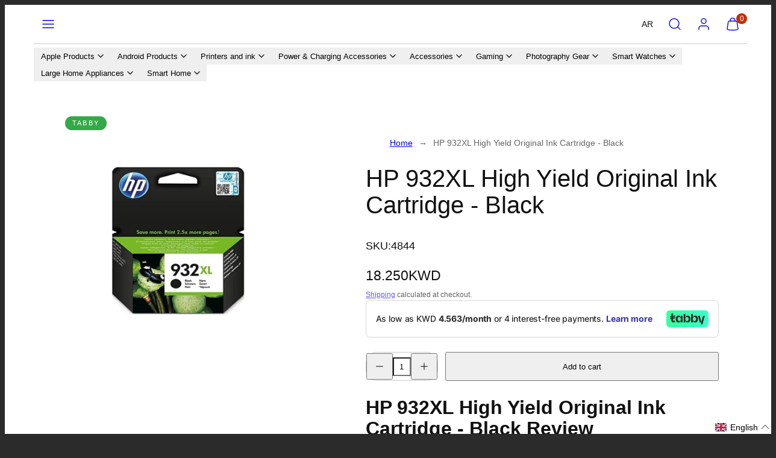

--- FILE ---
content_type: text/html; charset=utf-8
request_url: https://gulfstore.com/products/hp-932xl-high-yield-original-ink-cartridge-black
body_size: 43108
content:
<!doctype html>
<html
  class="no-js template-product"
  lang="en"
  dir="ltr"
>
  <head>
	<!-- Added by AVADA SEO Suite -->
	<script>
  const avadaLightJsExclude = ['cdn.nfcube.com', 'assets/ecom.js', 'variant-title-king', 'linked_options_variants', 'smile-loader.js', 'smart-product-filter-search', 'rivo-loyalty-referrals', 'avada-cookie-consent', 'consentmo-gdpr', 'quinn', 'pandectes'];
  const avadaLightJsInclude = ['https://www.googletagmanager.com/', 'https://connect.facebook.net/', 'https://business-api.tiktok.com/', 'https://static.klaviyo.com/'];
  window.AVADA_SPEED_BLACKLIST = avadaLightJsInclude.map(item => new RegExp(item, 'i'));
  window.AVADA_SPEED_WHITELIST = avadaLightJsExclude.map(item => new RegExp(item, 'i'));
</script>

<script>
  const isSpeedUpEnable = !1768984283416 || Date.now() < 1768984283416;
  if (isSpeedUpEnable) {
    const avadaSpeedUp=1;
    if(isSpeedUpEnable) {
  function _0x55aa(_0x575858,_0x2fd0be){const _0x30a92f=_0x1cb5();return _0x55aa=function(_0x4e8b41,_0xcd1690){_0x4e8b41=_0x4e8b41-(0xb5e+0xd*0x147+-0x1b1a);let _0x1c09f7=_0x30a92f[_0x4e8b41];return _0x1c09f7;},_0x55aa(_0x575858,_0x2fd0be);}(function(_0x4ad4dc,_0x42545f){const _0x5c7741=_0x55aa,_0x323f4d=_0x4ad4dc();while(!![]){try{const _0x588ea5=parseInt(_0x5c7741(0x10c))/(0xb6f+-0x1853+0xce5)*(-parseInt(_0x5c7741(0x157))/(-0x2363*0x1+0x1dd4+0x591*0x1))+-parseInt(_0x5c7741(0x171))/(0x269b+-0xeb+-0xf*0x283)*(parseInt(_0x5c7741(0x116))/(0x2e1+0x1*0x17b3+-0x110*0x19))+-parseInt(_0x5c7741(0x147))/(-0x1489+-0x312*0x6+0x26fa*0x1)+-parseInt(_0x5c7741(0xfa))/(-0x744+0x1*0xb5d+-0x413)*(-parseInt(_0x5c7741(0x102))/(-0x1e87+0x9e*-0x16+0x2c22))+parseInt(_0x5c7741(0x136))/(0x1e2d+0x1498+-0x1a3*0x1f)+parseInt(_0x5c7741(0x16e))/(0x460+0x1d96+0x3*-0xb4f)*(-parseInt(_0x5c7741(0xe3))/(-0x9ca+-0x1*-0x93f+0x1*0x95))+parseInt(_0x5c7741(0xf8))/(-0x1f73*0x1+0x6*-0x510+0x3dde);if(_0x588ea5===_0x42545f)break;else _0x323f4d['push'](_0x323f4d['shift']());}catch(_0x5d6d7e){_0x323f4d['push'](_0x323f4d['shift']());}}}(_0x1cb5,-0x193549+0x5dc3*-0x31+-0x2f963*-0x13),(function(){const _0x5cb2b4=_0x55aa,_0x23f9e9={'yXGBq':function(_0x237aef,_0x385938){return _0x237aef!==_0x385938;},'XduVF':function(_0x21018d,_0x56ff60){return _0x21018d===_0x56ff60;},'RChnz':_0x5cb2b4(0xf4)+_0x5cb2b4(0xe9)+_0x5cb2b4(0x14a),'TAsuR':function(_0xe21eca,_0x33e114){return _0xe21eca%_0x33e114;},'EvLYw':function(_0x1326ad,_0x261d04){return _0x1326ad!==_0x261d04;},'nnhAQ':_0x5cb2b4(0x107),'swpMF':_0x5cb2b4(0x16d),'plMMu':_0x5cb2b4(0xe8)+_0x5cb2b4(0x135),'PqBPA':function(_0x2ba85c,_0x35b541){return _0x2ba85c<_0x35b541;},'NKPCA':_0x5cb2b4(0xfc),'TINqh':function(_0x4116e3,_0x3ffd02,_0x2c8722){return _0x4116e3(_0x3ffd02,_0x2c8722);},'BAueN':_0x5cb2b4(0x120),'NgloT':_0x5cb2b4(0x14c),'ThSSU':function(_0xeb212a,_0x4341c1){return _0xeb212a+_0x4341c1;},'lDDHN':function(_0x4a1a48,_0x45ebfb){return _0x4a1a48 instanceof _0x45ebfb;},'toAYB':function(_0xcf0fa9,_0xf5fa6a){return _0xcf0fa9 instanceof _0xf5fa6a;},'VMiyW':function(_0x5300e4,_0x44e0f4){return _0x5300e4(_0x44e0f4);},'iyhbw':_0x5cb2b4(0x119),'zuWfR':function(_0x19c3e4,_0x4ee6e8){return _0x19c3e4<_0x4ee6e8;},'vEmrv':function(_0xd798cf,_0x5ea2dd){return _0xd798cf!==_0x5ea2dd;},'yxERj':function(_0x24b03b,_0x5aa292){return _0x24b03b||_0x5aa292;},'MZpwM':_0x5cb2b4(0x110)+_0x5cb2b4(0x109)+'pt','IeUHK':function(_0x5a4c7e,_0x2edf70){return _0x5a4c7e-_0x2edf70;},'Idvge':function(_0x3b526e,_0x36b469){return _0x3b526e<_0x36b469;},'qRwfm':_0x5cb2b4(0x16b)+_0x5cb2b4(0xf1),'CvXDN':function(_0x4b4208,_0x1db216){return _0x4b4208<_0x1db216;},'acPIM':function(_0x7d44b7,_0x3020d2){return _0x7d44b7(_0x3020d2);},'MyLMO':function(_0x22d4b2,_0xe7a6a0){return _0x22d4b2<_0xe7a6a0;},'boDyh':function(_0x176992,_0x346381,_0xab7fc){return _0x176992(_0x346381,_0xab7fc);},'ZANXD':_0x5cb2b4(0x10f)+_0x5cb2b4(0x12a)+_0x5cb2b4(0x142),'CXwRZ':_0x5cb2b4(0x123)+_0x5cb2b4(0x15f),'AuMHM':_0x5cb2b4(0x161),'KUuFZ':_0x5cb2b4(0xe6),'MSwtw':_0x5cb2b4(0x13a),'ERvPB':_0x5cb2b4(0x134),'ycTDj':_0x5cb2b4(0x15b),'Tvhir':_0x5cb2b4(0x154)},_0x469be1=_0x23f9e9[_0x5cb2b4(0x153)],_0x36fe07={'blacklist':window[_0x5cb2b4(0x11f)+_0x5cb2b4(0x115)+'T'],'whitelist':window[_0x5cb2b4(0x11f)+_0x5cb2b4(0x13e)+'T']},_0x26516a={'blacklisted':[]},_0x34e4a6=(_0x2be2f5,_0x25b3b2)=>{const _0x80dd2=_0x5cb2b4;if(_0x2be2f5&&(!_0x25b3b2||_0x23f9e9[_0x80dd2(0x13b)](_0x25b3b2,_0x469be1))&&(!_0x36fe07[_0x80dd2(0x170)]||_0x36fe07[_0x80dd2(0x170)][_0x80dd2(0x151)](_0xa5c7cf=>_0xa5c7cf[_0x80dd2(0x12b)](_0x2be2f5)))&&(!_0x36fe07[_0x80dd2(0x165)]||_0x36fe07[_0x80dd2(0x165)][_0x80dd2(0x156)](_0x4e2570=>!_0x4e2570[_0x80dd2(0x12b)](_0x2be2f5)))&&_0x23f9e9[_0x80dd2(0xf7)](avadaSpeedUp,0x5*0x256+-0x1*0x66c+-0x542+0.5)&&_0x2be2f5[_0x80dd2(0x137)](_0x23f9e9[_0x80dd2(0xe7)])){const _0x413c89=_0x2be2f5[_0x80dd2(0x16c)];return _0x23f9e9[_0x80dd2(0xf7)](_0x23f9e9[_0x80dd2(0x11e)](_0x413c89,-0x1deb*-0x1+0xf13+-0x2cfc),0x1176+-0x78b*0x5+0x1441);}return _0x2be2f5&&(!_0x25b3b2||_0x23f9e9[_0x80dd2(0xed)](_0x25b3b2,_0x469be1))&&(!_0x36fe07[_0x80dd2(0x170)]||_0x36fe07[_0x80dd2(0x170)][_0x80dd2(0x151)](_0x3d689d=>_0x3d689d[_0x80dd2(0x12b)](_0x2be2f5)))&&(!_0x36fe07[_0x80dd2(0x165)]||_0x36fe07[_0x80dd2(0x165)][_0x80dd2(0x156)](_0x26a7b3=>!_0x26a7b3[_0x80dd2(0x12b)](_0x2be2f5)));},_0x11462f=function(_0x42927f){const _0x346823=_0x5cb2b4,_0x5426ae=_0x42927f[_0x346823(0x159)+'te'](_0x23f9e9[_0x346823(0x14e)]);return _0x36fe07[_0x346823(0x170)]&&_0x36fe07[_0x346823(0x170)][_0x346823(0x156)](_0x107b0d=>!_0x107b0d[_0x346823(0x12b)](_0x5426ae))||_0x36fe07[_0x346823(0x165)]&&_0x36fe07[_0x346823(0x165)][_0x346823(0x151)](_0x1e7160=>_0x1e7160[_0x346823(0x12b)](_0x5426ae));},_0x39299f=new MutationObserver(_0x45c995=>{const _0x21802a=_0x5cb2b4,_0x3bc801={'mafxh':function(_0x6f9c57,_0x229989){const _0x9d39b1=_0x55aa;return _0x23f9e9[_0x9d39b1(0xf7)](_0x6f9c57,_0x229989);},'SrchE':_0x23f9e9[_0x21802a(0xe2)],'pvjbV':_0x23f9e9[_0x21802a(0xf6)]};for(let _0x333494=-0x7d7+-0x893+0x106a;_0x23f9e9[_0x21802a(0x158)](_0x333494,_0x45c995[_0x21802a(0x16c)]);_0x333494++){const {addedNodes:_0x1b685b}=_0x45c995[_0x333494];for(let _0x2f087=0x1f03+0x84b+0x1*-0x274e;_0x23f9e9[_0x21802a(0x158)](_0x2f087,_0x1b685b[_0x21802a(0x16c)]);_0x2f087++){const _0x4e5bac=_0x1b685b[_0x2f087];if(_0x23f9e9[_0x21802a(0xf7)](_0x4e5bac[_0x21802a(0x121)],-0x1f3a+-0x1*0x1b93+-0x3*-0x139a)&&_0x23f9e9[_0x21802a(0xf7)](_0x4e5bac[_0x21802a(0x152)],_0x23f9e9[_0x21802a(0xe0)])){const _0x5d9a67=_0x4e5bac[_0x21802a(0x107)],_0x3fb522=_0x4e5bac[_0x21802a(0x16d)];if(_0x23f9e9[_0x21802a(0x103)](_0x34e4a6,_0x5d9a67,_0x3fb522)){_0x26516a[_0x21802a(0x160)+'d'][_0x21802a(0x128)]([_0x4e5bac,_0x4e5bac[_0x21802a(0x16d)]]),_0x4e5bac[_0x21802a(0x16d)]=_0x469be1;const _0x1e52da=function(_0x2c95ff){const _0x359b13=_0x21802a;if(_0x3bc801[_0x359b13(0x118)](_0x4e5bac[_0x359b13(0x159)+'te'](_0x3bc801[_0x359b13(0x166)]),_0x469be1))_0x2c95ff[_0x359b13(0x112)+_0x359b13(0x150)]();_0x4e5bac[_0x359b13(0xec)+_0x359b13(0x130)](_0x3bc801[_0x359b13(0xe4)],_0x1e52da);};_0x4e5bac[_0x21802a(0x12d)+_0x21802a(0x163)](_0x23f9e9[_0x21802a(0xf6)],_0x1e52da),_0x4e5bac[_0x21802a(0x12c)+_0x21802a(0x131)]&&_0x4e5bac[_0x21802a(0x12c)+_0x21802a(0x131)][_0x21802a(0x11a)+'d'](_0x4e5bac);}}}}});_0x39299f[_0x5cb2b4(0x105)](document[_0x5cb2b4(0x10b)+_0x5cb2b4(0x16a)],{'childList':!![],'subtree':!![]});const _0x2910a9=/[|\\{}()\[\]^$+*?.]/g,_0xa9f173=function(..._0x1baa33){const _0x3053cc=_0x5cb2b4,_0x2e6f61={'mMWha':function(_0x158c76,_0x5c404b){const _0x25a05c=_0x55aa;return _0x23f9e9[_0x25a05c(0xf7)](_0x158c76,_0x5c404b);},'BXirI':_0x23f9e9[_0x3053cc(0x141)],'COGok':function(_0x421bf7,_0x55453a){const _0x4fd417=_0x3053cc;return _0x23f9e9[_0x4fd417(0x167)](_0x421bf7,_0x55453a);},'XLSAp':function(_0x193984,_0x35c446){const _0x5bbecf=_0x3053cc;return _0x23f9e9[_0x5bbecf(0xed)](_0x193984,_0x35c446);},'EygRw':function(_0xfbb69c,_0x21b15d){const _0xe5c840=_0x3053cc;return _0x23f9e9[_0xe5c840(0x104)](_0xfbb69c,_0x21b15d);},'xZuNx':_0x23f9e9[_0x3053cc(0x139)],'SBUaW':function(_0x5739bf,_0x2c2fab){const _0x42cbb1=_0x3053cc;return _0x23f9e9[_0x42cbb1(0x172)](_0x5739bf,_0x2c2fab);},'EAoTR':function(_0x123b29,_0x5b29bf){const _0x2828d2=_0x3053cc;return _0x23f9e9[_0x2828d2(0x11d)](_0x123b29,_0x5b29bf);},'cdYdq':_0x23f9e9[_0x3053cc(0x14e)],'WzJcf':_0x23f9e9[_0x3053cc(0xe2)],'nytPK':function(_0x53f733,_0x4ad021){const _0x4f0333=_0x3053cc;return _0x23f9e9[_0x4f0333(0x148)](_0x53f733,_0x4ad021);},'oUrHG':_0x23f9e9[_0x3053cc(0x14d)],'dnxjX':function(_0xed6b5f,_0x573f55){const _0x57aa03=_0x3053cc;return _0x23f9e9[_0x57aa03(0x15a)](_0xed6b5f,_0x573f55);}};_0x23f9e9[_0x3053cc(0x15d)](_0x1baa33[_0x3053cc(0x16c)],-0x1a3*-0x9+-0xf9*0xb+-0x407*0x1)?(_0x36fe07[_0x3053cc(0x170)]=[],_0x36fe07[_0x3053cc(0x165)]=[]):(_0x36fe07[_0x3053cc(0x170)]&&(_0x36fe07[_0x3053cc(0x170)]=_0x36fe07[_0x3053cc(0x170)][_0x3053cc(0x106)](_0xa8e001=>_0x1baa33[_0x3053cc(0x156)](_0x4a8a28=>{const _0x2e425b=_0x3053cc;if(_0x2e6f61[_0x2e425b(0x111)](typeof _0x4a8a28,_0x2e6f61[_0x2e425b(0x155)]))return!_0xa8e001[_0x2e425b(0x12b)](_0x4a8a28);else{if(_0x2e6f61[_0x2e425b(0xeb)](_0x4a8a28,RegExp))return _0x2e6f61[_0x2e425b(0x145)](_0xa8e001[_0x2e425b(0xdf)](),_0x4a8a28[_0x2e425b(0xdf)]());}}))),_0x36fe07[_0x3053cc(0x165)]&&(_0x36fe07[_0x3053cc(0x165)]=[..._0x36fe07[_0x3053cc(0x165)],..._0x1baa33[_0x3053cc(0xff)](_0x4e4c02=>{const _0x7c755c=_0x3053cc;if(_0x23f9e9[_0x7c755c(0xf7)](typeof _0x4e4c02,_0x23f9e9[_0x7c755c(0x141)])){const _0x932437=_0x4e4c02[_0x7c755c(0xea)](_0x2910a9,_0x23f9e9[_0x7c755c(0x16f)]),_0x34e686=_0x23f9e9[_0x7c755c(0xf0)](_0x23f9e9[_0x7c755c(0xf0)]('.*',_0x932437),'.*');if(_0x36fe07[_0x7c755c(0x165)][_0x7c755c(0x156)](_0x21ef9a=>_0x21ef9a[_0x7c755c(0xdf)]()!==_0x34e686[_0x7c755c(0xdf)]()))return new RegExp(_0x34e686);}else{if(_0x23f9e9[_0x7c755c(0x117)](_0x4e4c02,RegExp)){if(_0x36fe07[_0x7c755c(0x165)][_0x7c755c(0x156)](_0x5a3f09=>_0x5a3f09[_0x7c755c(0xdf)]()!==_0x4e4c02[_0x7c755c(0xdf)]()))return _0x4e4c02;}}return null;})[_0x3053cc(0x106)](Boolean)]));const _0x3eeb55=document[_0x3053cc(0x11b)+_0x3053cc(0x10e)](_0x23f9e9[_0x3053cc(0xf0)](_0x23f9e9[_0x3053cc(0xf0)](_0x23f9e9[_0x3053cc(0x122)],_0x469be1),'"]'));for(let _0xf831f7=-0x21aa+-0x1793+0x393d*0x1;_0x23f9e9[_0x3053cc(0x14b)](_0xf831f7,_0x3eeb55[_0x3053cc(0x16c)]);_0xf831f7++){const _0x5868cb=_0x3eeb55[_0xf831f7];_0x23f9e9[_0x3053cc(0x132)](_0x11462f,_0x5868cb)&&(_0x26516a[_0x3053cc(0x160)+'d'][_0x3053cc(0x128)]([_0x5868cb,_0x23f9e9[_0x3053cc(0x14d)]]),_0x5868cb[_0x3053cc(0x12c)+_0x3053cc(0x131)][_0x3053cc(0x11a)+'d'](_0x5868cb));}let _0xdf8cd0=-0x17da+0x2461+-0xc87*0x1;[..._0x26516a[_0x3053cc(0x160)+'d']][_0x3053cc(0x10d)](([_0x226aeb,_0x33eaa7],_0xe33bca)=>{const _0x2aa7bf=_0x3053cc;if(_0x2e6f61[_0x2aa7bf(0x143)](_0x11462f,_0x226aeb)){const _0x41da0d=document[_0x2aa7bf(0x11c)+_0x2aa7bf(0x131)](_0x2e6f61[_0x2aa7bf(0x127)]);for(let _0x6784c7=0xd7b+-0xaa5+-0x2d6;_0x2e6f61[_0x2aa7bf(0x164)](_0x6784c7,_0x226aeb[_0x2aa7bf(0xe5)][_0x2aa7bf(0x16c)]);_0x6784c7++){const _0x4ca758=_0x226aeb[_0x2aa7bf(0xe5)][_0x6784c7];_0x2e6f61[_0x2aa7bf(0x12f)](_0x4ca758[_0x2aa7bf(0x133)],_0x2e6f61[_0x2aa7bf(0x13f)])&&_0x2e6f61[_0x2aa7bf(0x145)](_0x4ca758[_0x2aa7bf(0x133)],_0x2e6f61[_0x2aa7bf(0x100)])&&_0x41da0d[_0x2aa7bf(0xe1)+'te'](_0x4ca758[_0x2aa7bf(0x133)],_0x226aeb[_0x2aa7bf(0xe5)][_0x6784c7][_0x2aa7bf(0x12e)]);}_0x41da0d[_0x2aa7bf(0xe1)+'te'](_0x2e6f61[_0x2aa7bf(0x13f)],_0x226aeb[_0x2aa7bf(0x107)]),_0x41da0d[_0x2aa7bf(0xe1)+'te'](_0x2e6f61[_0x2aa7bf(0x100)],_0x2e6f61[_0x2aa7bf(0x101)](_0x33eaa7,_0x2e6f61[_0x2aa7bf(0x126)])),document[_0x2aa7bf(0x113)][_0x2aa7bf(0x146)+'d'](_0x41da0d),_0x26516a[_0x2aa7bf(0x160)+'d'][_0x2aa7bf(0x162)](_0x2e6f61[_0x2aa7bf(0x13d)](_0xe33bca,_0xdf8cd0),-0x105d*0x2+0x1*-0xeaa+0x2f65),_0xdf8cd0++;}}),_0x36fe07[_0x3053cc(0x170)]&&_0x23f9e9[_0x3053cc(0xf3)](_0x36fe07[_0x3053cc(0x170)][_0x3053cc(0x16c)],0x10f2+-0x1a42+0x951)&&_0x39299f[_0x3053cc(0x15c)]();},_0x4c2397=document[_0x5cb2b4(0x11c)+_0x5cb2b4(0x131)],_0x573f89={'src':Object[_0x5cb2b4(0x14f)+_0x5cb2b4(0xfd)+_0x5cb2b4(0x144)](HTMLScriptElement[_0x5cb2b4(0xf9)],_0x23f9e9[_0x5cb2b4(0x14e)]),'type':Object[_0x5cb2b4(0x14f)+_0x5cb2b4(0xfd)+_0x5cb2b4(0x144)](HTMLScriptElement[_0x5cb2b4(0xf9)],_0x23f9e9[_0x5cb2b4(0xe2)])};document[_0x5cb2b4(0x11c)+_0x5cb2b4(0x131)]=function(..._0x4db605){const _0x1480b5=_0x5cb2b4,_0x3a6982={'KNNxG':function(_0x32fa39,_0x2a57e4,_0x3cc08f){const _0x5ead12=_0x55aa;return _0x23f9e9[_0x5ead12(0x169)](_0x32fa39,_0x2a57e4,_0x3cc08f);}};if(_0x23f9e9[_0x1480b5(0x13b)](_0x4db605[-0x4*-0x376+0x4*0x2f+-0xe94][_0x1480b5(0x140)+'e'](),_0x23f9e9[_0x1480b5(0x139)]))return _0x4c2397[_0x1480b5(0x114)](document)(..._0x4db605);const _0x2f091d=_0x4c2397[_0x1480b5(0x114)](document)(..._0x4db605);try{Object[_0x1480b5(0xf2)+_0x1480b5(0x149)](_0x2f091d,{'src':{..._0x573f89[_0x1480b5(0x107)],'set'(_0x3ae2bc){const _0x5d6fdc=_0x1480b5;_0x3a6982[_0x5d6fdc(0x129)](_0x34e4a6,_0x3ae2bc,_0x2f091d[_0x5d6fdc(0x16d)])&&_0x573f89[_0x5d6fdc(0x16d)][_0x5d6fdc(0x10a)][_0x5d6fdc(0x125)](this,_0x469be1),_0x573f89[_0x5d6fdc(0x107)][_0x5d6fdc(0x10a)][_0x5d6fdc(0x125)](this,_0x3ae2bc);}},'type':{..._0x573f89[_0x1480b5(0x16d)],'get'(){const _0x436e9e=_0x1480b5,_0x4b63b9=_0x573f89[_0x436e9e(0x16d)][_0x436e9e(0xfb)][_0x436e9e(0x125)](this);if(_0x23f9e9[_0x436e9e(0xf7)](_0x4b63b9,_0x469be1)||_0x23f9e9[_0x436e9e(0x103)](_0x34e4a6,this[_0x436e9e(0x107)],_0x4b63b9))return null;return _0x4b63b9;},'set'(_0x174ea3){const _0x1dff57=_0x1480b5,_0xa2fd13=_0x23f9e9[_0x1dff57(0x103)](_0x34e4a6,_0x2f091d[_0x1dff57(0x107)],_0x2f091d[_0x1dff57(0x16d)])?_0x469be1:_0x174ea3;_0x573f89[_0x1dff57(0x16d)][_0x1dff57(0x10a)][_0x1dff57(0x125)](this,_0xa2fd13);}}}),_0x2f091d[_0x1480b5(0xe1)+'te']=function(_0x5b0870,_0x8c60d5){const _0xab22d4=_0x1480b5;if(_0x23f9e9[_0xab22d4(0xf7)](_0x5b0870,_0x23f9e9[_0xab22d4(0xe2)])||_0x23f9e9[_0xab22d4(0xf7)](_0x5b0870,_0x23f9e9[_0xab22d4(0x14e)]))_0x2f091d[_0x5b0870]=_0x8c60d5;else HTMLScriptElement[_0xab22d4(0xf9)][_0xab22d4(0xe1)+'te'][_0xab22d4(0x125)](_0x2f091d,_0x5b0870,_0x8c60d5);};}catch(_0x5a9461){console[_0x1480b5(0x168)](_0x23f9e9[_0x1480b5(0xef)],_0x5a9461);}return _0x2f091d;};const _0x5883c5=[_0x23f9e9[_0x5cb2b4(0xfe)],_0x23f9e9[_0x5cb2b4(0x13c)],_0x23f9e9[_0x5cb2b4(0xf5)],_0x23f9e9[_0x5cb2b4(0x15e)],_0x23f9e9[_0x5cb2b4(0x138)],_0x23f9e9[_0x5cb2b4(0x124)]],_0x4ab8d2=_0x5883c5[_0x5cb2b4(0xff)](_0x439d08=>{return{'type':_0x439d08,'listener':()=>_0xa9f173(),'options':{'passive':!![]}};});_0x4ab8d2[_0x5cb2b4(0x10d)](_0x4d3535=>{const _0x3882ab=_0x5cb2b4;document[_0x3882ab(0x12d)+_0x3882ab(0x163)](_0x4d3535[_0x3882ab(0x16d)],_0x4d3535[_0x3882ab(0xee)],_0x4d3535[_0x3882ab(0x108)]);});}()));function _0x1cb5(){const _0x15f8e0=['ault','some','tagName','CXwRZ','wheel','BXirI','every','6lYvYYX','PqBPA','getAttribu','IeUHK','touchstart','disconnect','Idvge','ERvPB','/blocked','blackliste','keydown','splice','stener','SBUaW','whitelist','SrchE','toAYB','warn','boDyh','ement','script[typ','length','type','346347wGqEBH','NgloT','blacklist','33OVoYHk','zuWfR','toString','NKPCA','setAttribu','swpMF','230EEqEiq','pvjbV','attributes','mousemove','RChnz','beforescri','y.com/exte','replace','COGok','removeEven','EvLYw','listener','ZANXD','ThSSU','e="','defineProp','MyLMO','cdn.shopif','MSwtw','plMMu','XduVF','22621984JRJQxz','prototype','8818116NVbcZr','get','SCRIPT','ertyDescri','AuMHM','map','WzJcf','nytPK','7kiZatp','TINqh','VMiyW','observe','filter','src','options','n/javascri','set','documentEl','478083wuqgQV','forEach','torAll','Avada cann','applicatio','mMWha','preventDef','head','bind','D_BLACKLIS','75496skzGVx','lDDHN','mafxh','script','removeChil','querySelec','createElem','vEmrv','TAsuR','AVADA_SPEE','string','nodeType','qRwfm','javascript','Tvhir','call','oUrHG','xZuNx','push','KNNxG','ot lazy lo','test','parentElem','addEventLi','value','EAoTR','tListener','ent','acPIM','name','touchmove','ptexecute','6968312SmqlIb','includes','ycTDj','iyhbw','touchend','yXGBq','KUuFZ','dnxjX','D_WHITELIS','cdYdq','toLowerCas','BAueN','ad script','EygRw','ptor','XLSAp','appendChil','4975500NoPAFA','yxERj','erties','nsions','CvXDN','\$&','MZpwM','nnhAQ','getOwnProp'];_0x1cb5=function(){return _0x15f8e0;};return _0x1cb5();}
}
    class LightJsLoader{constructor(e){this.jQs=[],this.listener=this.handleListener.bind(this,e),this.scripts=["default","defer","async"].reduce(((e,t)=>({...e,[t]:[]})),{});const t=this;e.forEach((e=>window.addEventListener(e,t.listener,{passive:!0})))}handleListener(e){const t=this;return e.forEach((e=>window.removeEventListener(e,t.listener))),"complete"===document.readyState?this.handleDOM():document.addEventListener("readystatechange",(e=>{if("complete"===e.target.readyState)return setTimeout(t.handleDOM.bind(t),1)}))}async handleDOM(){this.suspendEvent(),this.suspendJQuery(),this.findScripts(),this.preloadScripts();for(const e of Object.keys(this.scripts))await this.replaceScripts(this.scripts[e]);for(const e of["DOMContentLoaded","readystatechange"])await this.requestRepaint(),document.dispatchEvent(new Event("lightJS-"+e));document.lightJSonreadystatechange&&document.lightJSonreadystatechange();for(const e of["DOMContentLoaded","load"])await this.requestRepaint(),window.dispatchEvent(new Event("lightJS-"+e));await this.requestRepaint(),window.lightJSonload&&window.lightJSonload(),await this.requestRepaint(),this.jQs.forEach((e=>e(window).trigger("lightJS-jquery-load"))),window.dispatchEvent(new Event("lightJS-pageshow")),await this.requestRepaint(),window.lightJSonpageshow&&window.lightJSonpageshow()}async requestRepaint(){return new Promise((e=>requestAnimationFrame(e)))}findScripts(){document.querySelectorAll("script[type=lightJs]").forEach((e=>{e.hasAttribute("src")?e.hasAttribute("async")&&e.async?this.scripts.async.push(e):e.hasAttribute("defer")&&e.defer?this.scripts.defer.push(e):this.scripts.default.push(e):this.scripts.default.push(e)}))}preloadScripts(){const e=this,t=Object.keys(this.scripts).reduce(((t,n)=>[...t,...e.scripts[n]]),[]),n=document.createDocumentFragment();t.forEach((e=>{const t=e.getAttribute("src");if(!t)return;const s=document.createElement("link");s.href=t,s.rel="preload",s.as="script",n.appendChild(s)})),document.head.appendChild(n)}async replaceScripts(e){let t;for(;t=e.shift();)await this.requestRepaint(),new Promise((e=>{const n=document.createElement("script");[...t.attributes].forEach((e=>{"type"!==e.nodeName&&n.setAttribute(e.nodeName,e.nodeValue)})),t.hasAttribute("src")?(n.addEventListener("load",e),n.addEventListener("error",e)):(n.text=t.text,e()),t.parentNode.replaceChild(n,t)}))}suspendEvent(){const e={};[{obj:document,name:"DOMContentLoaded"},{obj:window,name:"DOMContentLoaded"},{obj:window,name:"load"},{obj:window,name:"pageshow"},{obj:document,name:"readystatechange"}].map((t=>function(t,n){function s(n){return e[t].list.indexOf(n)>=0?"lightJS-"+n:n}e[t]||(e[t]={list:[n],add:t.addEventListener,remove:t.removeEventListener},t.addEventListener=(...n)=>{n[0]=s(n[0]),e[t].add.apply(t,n)},t.removeEventListener=(...n)=>{n[0]=s(n[0]),e[t].remove.apply(t,n)})}(t.obj,t.name))),[{obj:document,name:"onreadystatechange"},{obj:window,name:"onpageshow"}].map((e=>function(e,t){let n=e[t];Object.defineProperty(e,t,{get:()=>n||function(){},set:s=>{e["lightJS"+t]=n=s}})}(e.obj,e.name)))}suspendJQuery(){const e=this;let t=window.jQuery;Object.defineProperty(window,"jQuery",{get:()=>t,set(n){if(!n||!n.fn||!e.jQs.includes(n))return void(t=n);n.fn.ready=n.fn.init.prototype.ready=e=>{e.bind(document)(n)};const s=n.fn.on;n.fn.on=n.fn.init.prototype.on=function(...e){if(window!==this[0])return s.apply(this,e),this;const t=e=>e.split(" ").map((e=>"load"===e||0===e.indexOf("load.")?"lightJS-jquery-load":e)).join(" ");return"string"==typeof e[0]||e[0]instanceof String?(e[0]=t(e[0]),s.apply(this,e),this):("object"==typeof e[0]&&Object.keys(e[0]).forEach((n=>{delete Object.assign(e[0],{[t(n)]:e[0][n]})[n]})),s.apply(this,e),this)},e.jQs.push(n),t=n}})}}
new LightJsLoader(["keydown","mousemove","touchend","touchmove","touchstart","wheel"]);
  }
</script><!-- meta basic type product --><!-- meta basic type collection -->

	<!-- /Added by AVADA SEO Suite --><meta charset="utf-8">
    <meta http-equiv="X-UA-Compatible" content="IE=edge">
    <meta name="viewport" content="width=device-width,initial-scale=1"><title>Buy HP 932XL High Yield Original Ink Cartridge - Black in Kuwait &ndash; GulfStore.com</title><link rel="preconnect" href="https://cdn.shopify.com" crossorigin>
    <link rel="preconnect" href="https://fonts.shopifycdn.com" crossorigin>
    <style data-shopify>
  
  
  
  
  
  
  /* RTL Font Loading */
  
    
        @import url('https://fonts.googleapis.com/css2?family=Tajawal:wght@200;300;400;500;700;800;900&display=swap');
      
  

  /* Colors - Schemes */
  :root,
    .color-default {
      --color-foreground: #ffffff;
      --color-background: #2b2b2b;
      --color-button-foreground: #2b2b2b;
      --color-button-background: #f7b829;
      --color-outlines: #f7b829;
      --color-borders: #555555;
      --color-overlay: #000000;
      --color-overlay-rgb: 0 0 0;

      --color-card-foreground: #ffffff;
      --color-card-background: #343434;
      --gradient-card-background: radial-gradient(rgba(115, 124, 62, 1), rgba(58, 64, 47, 1) 100%);
      --color-background-alt: #3a3a3a;
      }
  
    .color-alternative-1 {
      --color-foreground: #000000;
      --color-background: #f7b829;
      --color-button-foreground: #000000;
      --color-button-background: #ffffff;
      --color-outlines: #ffffff;
      --color-borders: #ffd77b;
      --color-overlay: #ffffff;
      --color-overlay-rgb: 255 255 255;

      --color-card-foreground: #111111;
      --color-card-background: #ffffff;
      --gradient-card-background: #FFFFFF;
      --color-background-alt: #f8c246;
      }
  
    .color-alternative-2 {
      --color-foreground: #f0f0f0;
      --color-background: #000000;
      --color-button-foreground: #2b2b2b;
      --color-button-background: #f7b829;
      --color-outlines: #ffffff;
      --color-borders: #444444;
      --color-overlay: #000000;
      --color-overlay-rgb: 0 0 0;

      --color-card-foreground: #ffffff;
      --color-card-background: #343434;
      --gradient-card-background: radial-gradient(rgba(115, 124, 62, 1), rgba(58, 64, 47, 1) 100%);
      --color-background-alt: #0f0f0f;
      }
  
    .color-overlay-scheme {
      --color-foreground: #111111;
      --color-background: #ffffff;
      --color-button-foreground: #2b2b2b;
      --color-button-background: #f7b829;
      --color-outlines: #f7b829;
      --color-borders: #cccccc;
      --color-overlay: #000000;
      --color-overlay-rgb: 0 0 0;

      --color-card-foreground: #111111;
      --color-card-background: #f5f5f5;
      --gradient-card-background: #FFFFFF;
      --color-background-alt: #f0f0f0;
      }
  
    .color-scheme-ee841f32-8980-4015-bfd9-ac186331a0d6 {
      --color-foreground: #2b2b2b;
      --color-background: #ffffff;
      --color-button-foreground: #ffffff;
      --color-button-background: #f7b829;
      --color-outlines: #f7b829;
      --color-borders: #dddddd;
      --color-overlay: #000000;
      --color-overlay-rgb: 0 0 0;

      --color-card-foreground: #2b2b2b;
      --color-card-background: #fafafa;
      --gradient-card-background: radial-gradient(rgba(255, 215, 123, 1), rgba(247, 184, 41, 1) 100%);
      --color-background-alt: #f0f0f0;
      }
  
    .color-scheme-fbd81656-6831-4cb2-95a2-340f3e8f7157 {
      --color-foreground: #2b2b2b;
      --color-background: #ffffff;
      --color-button-foreground: #2b2b2b;
      --color-button-background: #f7b829;
      --color-outlines: #f7b829;
      --color-borders: #dddddd;
      --color-overlay: #dddddd;
      --color-overlay-rgb: 221 221 221;

      --color-card-foreground: #2b2b2b;
      --color-card-background: #ffffff;
      --gradient-card-background: radial-gradient(rgba(255, 215, 123, 1), rgba(247, 184, 41, 1) 100%);
      --color-background-alt: #f0f0f0;
      }
  

  body, .color-default, .color-alternative-1, .color-alternative-2, .color-overlay-scheme, .color-scheme-ee841f32-8980-4015-bfd9-ac186331a0d6, .color-scheme-fbd81656-6831-4cb2-95a2-340f3e8f7157 {
    color: var(--color-foreground);
    background-color: var(--color-background);
  }

  :root {
    --ideal-width: 1440px;
    --container-inner-width: min(100vw - var(--container-margin)*2  , var(--ideal-width));

     /* Colors - Status indicator */
    --success: #31862D;
    --success-foreground: #FFFFFF;
    --error: #DD4242;
    --error-foreground: #FFFFFF;

    /* Colors - Special colors */--cart-dot-foreground: #fff;--cart-dot-background: #c72d00;
    --placeholder-bg: rgba(233, 233, 233);
    --review-stars: #FFCC00;


    /* Typography - Base/Body */
    --font-body-family: Arial, sans-serif;
    --font-body-style: normal;
    --font-body-weight: 400;
    --font-body-line-height: 1.6;
    --font-body-letter-spacing: 0.0em;
    --font-body-text-transform: none;
    
    /* RTL Typography Variables */
    
      
          --font-rtl-family: 'Tajawal', Arial, sans-serif;
        
    

    /* Typography - Heading/Titles */
    --font-heading-family: Arial, sans-serif;
    --font-heading-style: normal;
    --font-heading-weight: 400;
    --font-heading-line-height: 1.1;
    --font-heading-letter-spacing: 0.0em;
    --font-heading-text-transform: none;

    /* Typography - Subheading/Subtitle */--font-subheader-family: var(--font-body-family);
    --font-subheader-style: var(--font-body-style);
    --font-subheader-weight: var(--font-body-weight);--font-subheader-text-transform: none;
    --font-subheader-letter-spacing: 0.0em;

    /* Typography - Buttons */--font-button-family: var(--font-heading-family);
    --font-button-style: var(--font-heading-style);
    --font-button-weight: var(--font-heading-weight);--font-button-text-transform: none;
    --font-button-size: 17px;
    --font-button-letter-spacing: 0.03em;

    /* Typography - Site header */--font-site-header-family: var(--font-heading-family);
    --font-site-header-style: var(--font-heading-style);
    --font-site-header-weight: var(--font-heading-weight);--font-site-header-text-transform: none;
    --font-site-header-size: 13px;
    --font-site-header-letter-spacing: 0.0em;

    /* Typography - Navigation */--font-navigation-family: var(--font-body-family);
    --font-navigation-style: var(--font-body-style);
    --font-navigation-weight: var(--font-body-weight);--font-navigation-text-transform: none;

    --font-navigation-size: 18px;
    --font-navigation-line-height: 1.6;
    --font-navigation-letter-spacing: 0.0em;

    /* Badges */--font-badge-family: var(--font-body-family);
    --font-badge-style: var(--font-body-style);
    --font-badge-weight: var(--font-body-weight);--font-badge-text-transform: uppercase;

    --font-badge-size: 11px;
    --font-badge-letter-spacing: 0.2em;
    --badge-border-radius: 200px;

    --badge-color-foreground--sale: #ffffff;
    --badge-color-background--sale: #c72d00;

    --badge-color-foreground--preorder: #ffffff;
    --badge-color-background--preorder: #2b2b2b;

    --badge-color-foreground--new: #ffffff;
    --badge-color-background--new: #006fda;

    --badge-color-foreground--soldout: #ffffff;
    --badge-color-background--soldout: #78766f;

    --badge-color-foreground--custom-pre-order: #000000;
    --badge-color-background--custom-pre-order: #FFC107;


    /* Drawers */
    --drawers-overlay-alpha: 0.3;
    --drawers-overlay-blur: 4px;

    /* Modals */
    --modals-overlay-alpha: 0.3;
    --modals-overlay-blur: 4px;

    /* Cards */
    --card-border-radius: 12px;
    --card-body-padding: 24px;
    --card-media-padding: 24px;

    /* Aesthetics */
    --button-border-radius: 18px;
    --button-padding: 0.6em 2.6em;
    --button-round-padding: 0.6em;
    --modal-border-radius: 20px;
    --icon-stroke: 1.4;
    --icon-stroke-px: 1.4px;--br-img: 12px;/* Forms and inputs */
    --input-background: #FFFFFF;
    --input-foreground: #111111;
    --input-border-width: 0px;
    --input-border-color: #DDDDDD;
    --input-border-radius: 6px;
    --input-box-shadow: inset 2px 2px 8px rgba(0,0,0,.25);
    --input-letter-spacing: 0;

    /* Other */--css-icon-close: url("data:image/svg+xml,%3Csvg version='1.1' xmlns='http://www.w3.org/2000/svg' x='0px' y='0px' width='44px' height='44px' viewBox='0 0 44 44' %3E%3Cstyle type='text/css'%3E .line%7Bfill:none;stroke:%23111111;stroke-linecap:round;stroke-width:1.4;stroke-linejoin:round;%7D%0A%3C/style%3E%3Ccircle cx='22' cy='22' r='18' fill='%23ffffff' /%3E%3Cline class='line' x1='27' y1='17' x2='17' y2='27'/%3E%3Cline class='line' x1='17' y1='17' x2='27' y2='27'/%3E%3C/svg%3E");
    --css-icon-full-screen: url("data:image/svg+xml,%3Csvg version='1.1' xmlns='http://www.w3.org/2000/svg' x='0px' y='0px' width='44px' height='44px' viewBox='0 0 44 44' %3E%3Cstyle type='text/css'%3E .line%7Bfill:none;stroke:%23111111;stroke-linecap:round;stroke-width:1.4;stroke-linejoin:round;%7D%0A%3C/style%3E%3Ccircle cx='22' cy='22' r='18' fill='%23ffffff' /%3E%3Cpolyline class='line' points='15 20 15 15 20 15'/%3E %3Cpolyline class='line' points='24 15 29 15 29 20'/%3E %3Cpolyline class='line' points='29 24 29 29 24 29'/%3E %3Cpolyline class='line' points='20 29 15 29 15 24'/%3E %3Cline class='line' x1='15' y1='15' x2='19' y2='19'/%3E %3Cline class='line' x1='29' y1='15' x2='25' y2='19'/%3E %3Cline class='line' x1='29' y1='29' x2='25' y2='25'/%3E %3Cline class='line' x1='15' y1='29' x2='19' y2='25'/%3E%3C/svg%3E");
    --css-icon-zoom-in: url("data:image/svg+xml,%3Csvg version='1.1' xmlns='http://www.w3.org/2000/svg' x='0px' y='0px' width='44px' height='44px' viewBox='0 0 44 44' %3E%3Cstyle type='text/css'%3E .line%7Bfill:none;stroke:%23111111;stroke-linecap:round;stroke-width:1.4;stroke-linejoin:round;%7D%0A%3C/style%3E%3Ccircle cx='22' cy='22' r='18' fill='%23ffffff' /%3E%3Ccircle class='line' cx='21' cy='21' r='6'/%3E%3Cline class='line' x1='21' y1='19' x2='21' y2='23'/%3E%3Cline class='line' x1='19' y1='21' x2='23' y2='21'/%3E%3Cline class='line' x1='29.6' y1='29.6' x2='25.2' y2='25.2'/%3E%3C/svg%3E");
    --sticky-header-margin-top: 0;
  }

  html {font-size: 62.5%;

    --gutter: 16px;
    --container-margin: 24px;
    --grid-gap: 16px;--max-col-width: 98px
  }

  @media only screen and (min-width: 768px) {
    html {font-size: 62.5%;
      --gutter: 24px;
      --container-margin: 48px;
    }
  }/* ---------- */
  /* TYPOGRAPHY */
  body     { --font-size: 1.6rem }
  h1,.h1   { --font-size: 3.2rem }
  h2,.h2   { --font-size: 2.6rem }
  h3,.h3   { --font-size: 2.2rem }
  h4,.h4   { --font-size: 2.0rem }
  h5,.h5   { --font-size: 1.8rem }
  h6,.h6   { --font-size: 1.6rem }
  .caption { --font-size: 1.2rem }

  body, .font-body {
    font-size: var(--font-size);
    font-family: var(--font-body-family);
    font-style: var(--font-body-style);
    font-weight: var(--font-body-weight);
    line-height: var(--font-body-line-height);
    letter-spacing: var(--font-body-letter-spacing);
  }

  h1,h2,h3,h4,h5,h6,
  .h1,.h2,.h3,.h4,.h5,.h6 {
    font-size: var(--font-size);
    font-family: var(--font-heading-family);
    font-style: var(--font-heading-style);
    font-weight: var(--font-heading-weight);
    line-height: var(--font-heading-line-height);
    letter-spacing: var(--font-heading-letter-spacing);
    text-transform: var(--font-heading-text-transform);
    word-break: break-word;
  }

  @media only screen and (min-width: 768px) {
    body     { --font-size: 1.8rem }
    h1,.h1   { --font-size: 4.0rem }
    h2,.h2   { --font-size: 3.2rem }
    h3,.h3   { --font-size: 2.6rem }
    h4,.h4   { --font-size: 2.2rem }
    h5,.h5   { --font-size: 2.0rem }
    h6,.h6   { --font-size: 1.8rem }
    .caption { --font-size: 1.4rem }
  }

  /* Size modifiers */
  .size--nano, .rte.size--nano *              { font-size: calc(var(--font-size)*0.65) }
  .size--tiny, .rte.size--tiny *              { font-size: calc(var(--font-size)*0.75) }
  .size--small, .rte.size--small *            { font-size: calc(var(--font-size)*0.85) }
  .size--default, .rte.size--default *        { font-size: var(--font-size) }
  .size--large, .rte.size--large *            { font-size: calc(var(--font-size)*1.25) }
  .size--huge, .rte.size--huge *              { font-size: calc(var(--font-size)*1.50) }
  .size--gigantic, .rte.size--gigantic *      { font-size: calc(var(--font-size)*2.00) }
  .size--outrageous, .rte.size--outrageous *  { font-size: calc(var(--font-size)*3.00) }

  .btn.size--nano       { font-size: calc(var(--font-button-size)*0.65) !important }
  .btn.size--tiny       { font-size: calc(var(--font-button-size)*0.75) !important }
  .btn.size--small      { font-size: calc(var(--font-button-size)*0.85) !important }
  .btn.size--default    { font-size: var(--font-button-size) !important }
  .btn.size--large      { font-size: calc(var(--font-button-size)*1.25) !important }
  .btn.size--huge       { font-size: calc(var(--font-button-size)*1.50) !important }
  .btn.size--gigantic   { font-size: calc(var(--font-button-size)*2.00) !important }
  .btn.size--outrageous { font-size: calc(var(--font-button-size)*3.00) !important }

  @media only screen and (min-width: 768px) {
    .sm-size--nano, .rte.sm-size--nano *              { font-size: calc(var(--font-size)*0.65) }
    .sm-size--tiny, .rte.sm-size--tiny *              { font-size: calc(var(--font-size)*0.75) }
    .sm-size--small, .rte.sm-size--small *            { font-size: calc(var(--font-size)*0.85) }
    .sm-size--default, .rte.sm-size--default *        { font-size: var(--font-size) }
    .sm-size--large, .rte.sm-size--large *            { font-size: calc(var(--font-size)*1.25) }
    .sm-size--huge, .rte.sm-size--huge *              { font-size: calc(var(--font-size)*1.50) }
    .sm-size--gigantic, .rte.sm-size--gigantic *      { font-size: calc(var(--font-size)*2.00) }
    .sm-size--outrageous, .rte.sm-size--outrageous *  { font-size: calc(var(--font-size)*3.00) }

    .btn.sm-size--nano       { font-size: calc(var(--font-button-size)*0.65) !important }
    .btn.sm-size--tiny       { font-size: calc(var(--font-button-size)*0.75) !important }
    .btn.sm-size--small      { font-size: calc(var(--font-button-size)*0.85) !important }
    .btn.sm-size--default    { font-size: var(--font-button-size) !important }
    .btn.sm-size--large      { font-size: calc(var(--font-button-size)*1.25) !important }
    .btn.sm-size--huge       { font-size: calc(var(--font-button-size)*1.50) !important }
    .btn.sm-size--gigantic   { font-size: calc(var(--font-button-size)*2.00) !important }
    .btn.sm-size--outrageous { font-size: calc(var(--font-button-size)*3.00) !important }
  }

  /* Style modifiers */
  .style--subdued   { opacity: 0.65 }
  em, .style--italic { font-family: serif }

  .subheading {
    font-family: var(--font-subheader-family);
    font-weight: var(--font-subheader-weight);
    font-style: var(--font-subheader-style);
    letter-spacing: var(--font-subheader-letter-spacing);
    text-transform: var(--font-subheader-text-transform);
  }@media only screen and (min-width: 768px) {
    .gridy-arrows {
      opacity: 0 !important;
      transform: scale(0.95) !important;
      transition: all 0.3s ease-in-out !important;
    }
    .gridy-slider:hover .gridy-arrows {
      opacity: 1 !important;
      transform: scale(1.0) !important;
    }
  }/* Badge style classes */
  .badge.sale, .style--badge-sale {
    color: var(--badge-color-foreground--sale);
    background-color: var(--badge-color-background--sale);
  }
  .badge.preorder, .style--badge-preorder {
    color: var(--badge-color-foreground--preorder);
    background: var(--badge-color-background--preorder);
  }
  .badge.new, .style--badge-new {
    color: var(--badge-color-foreground--new);
    background: var(--badge-color-background--new);
  }
  .badge.soldout, .style--badge-soldout {
    color: var(--badge-color-foreground--soldout);
    background: var(--badge-color-background--soldout);
  }

  .badge.custom-pre-order, .style--badge-custom-pre-order {
      color: var(--badge-color-foreground--custom-pre-order);
      background: var(--badge-color-background--custom-pre-order);
    }

</style>

    <link href="//gulfstore.com/cdn/shop/t/55/assets/accessibility.aio.min.css?v=182425842613684201251761649860" rel="stylesheet" type="text/css" media="all" />
    <link href="//gulfstore.com/cdn/shop/t/55/assets/reset.aio.min.css?v=134946945861683408871761649860" rel="stylesheet" type="text/css" media="all" />
    <link href="//gulfstore.com/cdn/shop/t/55/assets/critical.aio.min.css?v=151808029495337346801761649860" rel="stylesheet" type="text/css" media="all" />
    <link href="//gulfstore.com/cdn/shop/t/55/assets/template-product.aio.min.css?v=110248782904475166241761649860" rel="stylesheet" type="text/css" media="all" />
    <link href="//gulfstore.com/cdn/shop/t/55/assets/component-grid.aio.min.css?v=10537831436865618181761649860" rel="stylesheet" type="text/css" media="all" />
    <link href="//gulfstore.com/cdn/shop/t/55/assets/component-card.aio.min.css?v=133457407477784968821761649860" rel="stylesheet" type="text/css" media="all" />
    <link href="//gulfstore.com/cdn/shop/t/55/assets/component-gridy-slider.aio.min.css?v=47829913127716312081761649860" rel="stylesheet" type="text/css" media="all" />
    
    
    
    <link
        rel="preload"
        as="style"
        fetchpriority="low"
        href="//gulfstore.com/cdn/shop/t/55/assets/animations.aio.min.css?v=141908173016389538711761649860"
        onload="this.rel='stylesheet'"
      >
    <link
        rel="stylesheet"
        fetchpriority="low"
        media="print"
        href="//gulfstore.com/cdn/shop/t/55/assets/component-modals.aio.min.css?v=31693314546263989031761649860"
        onload="this.media='all'"
      >
    <link
          rel="preload"
          as="style"
          fetchpriority="low"
          href="//gulfstore.com/cdn/shop/t/55/assets/component-product-form.aio.min.css?v=119926935798511118671761649860"
          onload="this.rel='stylesheet'"
        >
    <link
        rel="preload"
        as="image"
        href="//gulfstore.com/cdn/shop/products/62797863048.jpg?v=1764500756&width=800"
        media="(min-width: 768px)"
      >
    
    <link
        rel="stylesheet"
        href="//gulfstore.com/cdn/shop/t/55/assets/component-cart.aio.min.css?v=23330069723200503651761649860"
        media="print"
        onload="this.media='all'"
      >
    
    
    <noscript>
      <link href="//gulfstore.com/cdn/shop/t/55/assets/animations.aio.min.css?v=141908173016389538711761649860" rel="stylesheet" type="text/css" media="all" />
      <link href="//gulfstore.com/cdn/shop/t/55/assets/component-modals.aio.min.css?v=31693314546263989031761649860" rel="stylesheet" type="text/css" media="all" />
      <link href="//gulfstore.com/cdn/shop/t/55/assets/component-product-form.css?v=24855685713483292751761649860" rel="stylesheet" type="text/css" media="all" />
      <link href="//gulfstore.com/cdn/shop/t/55/assets/component-cart.aio.min.css?v=23330069723200503651761649860" rel="stylesheet" type="text/css" media="all" />
      </noscript>

    <script type="text/javascript" src="//gulfstore.com/cdn/shop/t/55/assets/global.aio.min.js?v=95897051340249371111761649860" defer></script>
    <script
      type="text/javascript"
      data-loading="lazy"
      data-src="//gulfstore.com/cdn/shop/t/55/assets/component-predictive-search.aio.min.js?v=65399033193253340151761649860"
    ></script>
    <script
        type="text/javascript"
        data-loading="lazy"
        data-src="//gulfstore.com/cdn/shop/t/55/assets/component-quick-buy.aio.min.js?v=31555198562732887911761649860"
      ></script>
    <script type="text/javascript" src="//gulfstore.com/cdn/shop/t/55/assets/component-product-form.aio.min.js?v=8853391881672919481761649860" defer></script>
    <script type="text/javascript" src="//gulfstore.com/cdn/shop/t/55/assets/component-animations.aio.min.js?v=4314213082123632751761649860" defer></script>
    
    

    <script>window.performance && window.performance.mark && window.performance.mark('shopify.content_for_header.start');</script><meta name="google-site-verification" content="m8i0mpQh0dLRWMA4gp-mw_74S_OjwllFUKMr3YpWY98">
<meta id="shopify-digital-wallet" name="shopify-digital-wallet" content="/73132867898/digital_wallets/dialog">
<link rel="alternate" hreflang="x-default" href="https://gulfstore.com/products/hp-932xl-high-yield-original-ink-cartridge-black">
<link rel="alternate" hreflang="en" href="https://gulfstore.com/products/hp-932xl-high-yield-original-ink-cartridge-black">
<link rel="alternate" hreflang="ar" href="https://gulfstore.com/ar/products/hp-932xl-high-yield-original-ink-cartridge-black">
<link rel="alternate" type="application/json+oembed" href="https://gulfstore.com/products/hp-932xl-high-yield-original-ink-cartridge-black.oembed">
<script async="async" src="/checkouts/internal/preloads.js?locale=en-KW"></script>
<script id="shopify-features" type="application/json">{"accessToken":"8d4abfc070cfcfd1023eee3d06cdd9ac","betas":["rich-media-storefront-analytics"],"domain":"gulfstore.com","predictiveSearch":true,"shopId":73132867898,"locale":"en"}</script>
<script>var Shopify = Shopify || {};
Shopify.shop = "gulfstorekw.myshopify.com";
Shopify.locale = "en";
Shopify.currency = {"active":"KWD","rate":"1.0"};
Shopify.country = "KW";
Shopify.theme = {"name":"NIZAR","id":183416586554,"schema_name":"Taiga","schema_version":"5.1.0","theme_store_id":null,"role":"main"};
Shopify.theme.handle = "null";
Shopify.theme.style = {"id":null,"handle":null};
Shopify.cdnHost = "gulfstore.com/cdn";
Shopify.routes = Shopify.routes || {};
Shopify.routes.root = "/";</script>
<script type="module">!function(o){(o.Shopify=o.Shopify||{}).modules=!0}(window);</script>
<script>!function(o){function n(){var o=[];function n(){o.push(Array.prototype.slice.apply(arguments))}return n.q=o,n}var t=o.Shopify=o.Shopify||{};t.loadFeatures=n(),t.autoloadFeatures=n()}(window);</script>
<script id="shop-js-analytics" type="application/json">{"pageType":"product"}</script>
<script defer="defer" async type="module" src="//gulfstore.com/cdn/shopifycloud/shop-js/modules/v2/client.init-shop-cart-sync_BT-GjEfc.en.esm.js"></script>
<script defer="defer" async type="module" src="//gulfstore.com/cdn/shopifycloud/shop-js/modules/v2/chunk.common_D58fp_Oc.esm.js"></script>
<script defer="defer" async type="module" src="//gulfstore.com/cdn/shopifycloud/shop-js/modules/v2/chunk.modal_xMitdFEc.esm.js"></script>
<script type="module">
  await import("//gulfstore.com/cdn/shopifycloud/shop-js/modules/v2/client.init-shop-cart-sync_BT-GjEfc.en.esm.js");
await import("//gulfstore.com/cdn/shopifycloud/shop-js/modules/v2/chunk.common_D58fp_Oc.esm.js");
await import("//gulfstore.com/cdn/shopifycloud/shop-js/modules/v2/chunk.modal_xMitdFEc.esm.js");

  window.Shopify.SignInWithShop?.initShopCartSync?.({"fedCMEnabled":true,"windoidEnabled":true});

</script>
<script>(function() {
  var isLoaded = false;
  function asyncLoad() {
    if (isLoaded) return;
    isLoaded = true;
    var urls = ["https:\/\/intg.snapchat.com\/shopify\/shopify-scevent-init.js?id=9bba762c-79f4-4386-b359-15135067f687\u0026shop=gulfstorekw.myshopify.com"];
    for (var i = 0; i < urls.length; i++) {
      var s = document.createElement('script');
      if ((!1768984283416 || Date.now() < 1768984283416) &&
      (!window.AVADA_SPEED_BLACKLIST || window.AVADA_SPEED_BLACKLIST.some(pattern => pattern.test(s))) &&
      (!window.AVADA_SPEED_WHITELIST || window.AVADA_SPEED_WHITELIST.every(pattern => !pattern.test(s)))) s.type = 'lightJs'; else s.type = 'text/javascript';
      s.async = true;
      s.src = urls[i];
      var x = document.getElementsByTagName('script')[0];
      x.parentNode.insertBefore(s, x);
    }
  };
  if(window.attachEvent) {
    window.attachEvent('onload', asyncLoad);
  } else {
    window.addEventListener('load', asyncLoad, false);
  }
})();</script>
<script id="__st">var __st={"a":73132867898,"offset":10800,"reqid":"24fa4a6e-e5e0-4baf-a4a0-762ef46f7e27-1769401562","pageurl":"gulfstore.com\/products\/hp-932xl-high-yield-original-ink-cartridge-black","u":"89ad7abec510","p":"product","rtyp":"product","rid":8226088780090};</script>
<script>window.ShopifyPaypalV4VisibilityTracking = true;</script>
<script id="captcha-bootstrap">!function(){'use strict';const t='contact',e='account',n='new_comment',o=[[t,t],['blogs',n],['comments',n],[t,'customer']],c=[[e,'customer_login'],[e,'guest_login'],[e,'recover_customer_password'],[e,'create_customer']],r=t=>t.map((([t,e])=>`form[action*='/${t}']:not([data-nocaptcha='true']) input[name='form_type'][value='${e}']`)).join(','),a=t=>()=>t?[...document.querySelectorAll(t)].map((t=>t.form)):[];function s(){const t=[...o],e=r(t);return a(e)}const i='password',u='form_key',d=['recaptcha-v3-token','g-recaptcha-response','h-captcha-response',i],f=()=>{try{return window.sessionStorage}catch{return}},m='__shopify_v',_=t=>t.elements[u];function p(t,e,n=!1){try{const o=window.sessionStorage,c=JSON.parse(o.getItem(e)),{data:r}=function(t){const{data:e,action:n}=t;return t[m]||n?{data:e,action:n}:{data:t,action:n}}(c);for(const[e,n]of Object.entries(r))t.elements[e]&&(t.elements[e].value=n);n&&o.removeItem(e)}catch(o){console.error('form repopulation failed',{error:o})}}const l='form_type',E='cptcha';function T(t){t.dataset[E]=!0}const w=window,h=w.document,L='Shopify',v='ce_forms',y='captcha';let A=!1;((t,e)=>{const n=(g='f06e6c50-85a8-45c8-87d0-21a2b65856fe',I='https://cdn.shopify.com/shopifycloud/storefront-forms-hcaptcha/ce_storefront_forms_captcha_hcaptcha.v1.5.2.iife.js',D={infoText:'Protected by hCaptcha',privacyText:'Privacy',termsText:'Terms'},(t,e,n)=>{const o=w[L][v],c=o.bindForm;if(c)return c(t,g,e,D).then(n);var r;o.q.push([[t,g,e,D],n]),r=I,A||(h.body.append(Object.assign(h.createElement('script'),{id:'captcha-provider',async:!0,src:r})),A=!0)});var g,I,D;w[L]=w[L]||{},w[L][v]=w[L][v]||{},w[L][v].q=[],w[L][y]=w[L][y]||{},w[L][y].protect=function(t,e){n(t,void 0,e),T(t)},Object.freeze(w[L][y]),function(t,e,n,w,h,L){const[v,y,A,g]=function(t,e,n){const i=e?o:[],u=t?c:[],d=[...i,...u],f=r(d),m=r(i),_=r(d.filter((([t,e])=>n.includes(e))));return[a(f),a(m),a(_),s()]}(w,h,L),I=t=>{const e=t.target;return e instanceof HTMLFormElement?e:e&&e.form},D=t=>v().includes(t);t.addEventListener('submit',(t=>{const e=I(t);if(!e)return;const n=D(e)&&!e.dataset.hcaptchaBound&&!e.dataset.recaptchaBound,o=_(e),c=g().includes(e)&&(!o||!o.value);(n||c)&&t.preventDefault(),c&&!n&&(function(t){try{if(!f())return;!function(t){const e=f();if(!e)return;const n=_(t);if(!n)return;const o=n.value;o&&e.removeItem(o)}(t);const e=Array.from(Array(32),(()=>Math.random().toString(36)[2])).join('');!function(t,e){_(t)||t.append(Object.assign(document.createElement('input'),{type:'hidden',name:u})),t.elements[u].value=e}(t,e),function(t,e){const n=f();if(!n)return;const o=[...t.querySelectorAll(`input[type='${i}']`)].map((({name:t})=>t)),c=[...d,...o],r={};for(const[a,s]of new FormData(t).entries())c.includes(a)||(r[a]=s);n.setItem(e,JSON.stringify({[m]:1,action:t.action,data:r}))}(t,e)}catch(e){console.error('failed to persist form',e)}}(e),e.submit())}));const S=(t,e)=>{t&&!t.dataset[E]&&(n(t,e.some((e=>e===t))),T(t))};for(const o of['focusin','change'])t.addEventListener(o,(t=>{const e=I(t);D(e)&&S(e,y())}));const B=e.get('form_key'),M=e.get(l),P=B&&M;t.addEventListener('DOMContentLoaded',(()=>{const t=y();if(P)for(const e of t)e.elements[l].value===M&&p(e,B);[...new Set([...A(),...v().filter((t=>'true'===t.dataset.shopifyCaptcha))])].forEach((e=>S(e,t)))}))}(h,new URLSearchParams(w.location.search),n,t,e,['guest_login'])})(!0,!0)}();</script>
<script integrity="sha256-4kQ18oKyAcykRKYeNunJcIwy7WH5gtpwJnB7kiuLZ1E=" data-source-attribution="shopify.loadfeatures" defer="defer" src="//gulfstore.com/cdn/shopifycloud/storefront/assets/storefront/load_feature-a0a9edcb.js" crossorigin="anonymous"></script>
<script data-source-attribution="shopify.dynamic_checkout.dynamic.init">var Shopify=Shopify||{};Shopify.PaymentButton=Shopify.PaymentButton||{isStorefrontPortableWallets:!0,init:function(){window.Shopify.PaymentButton.init=function(){};var t=document.createElement("script");t.src="https://gulfstore.com/cdn/shopifycloud/portable-wallets/latest/portable-wallets.en.js",t.type="module",document.head.appendChild(t)}};
</script>
<script data-source-attribution="shopify.dynamic_checkout.buyer_consent">
  function portableWalletsHideBuyerConsent(e){var t=document.getElementById("shopify-buyer-consent"),n=document.getElementById("shopify-subscription-policy-button");t&&n&&(t.classList.add("hidden"),t.setAttribute("aria-hidden","true"),n.removeEventListener("click",e))}function portableWalletsShowBuyerConsent(e){var t=document.getElementById("shopify-buyer-consent"),n=document.getElementById("shopify-subscription-policy-button");t&&n&&(t.classList.remove("hidden"),t.removeAttribute("aria-hidden"),n.addEventListener("click",e))}window.Shopify?.PaymentButton&&(window.Shopify.PaymentButton.hideBuyerConsent=portableWalletsHideBuyerConsent,window.Shopify.PaymentButton.showBuyerConsent=portableWalletsShowBuyerConsent);
</script>
<script data-source-attribution="shopify.dynamic_checkout.cart.bootstrap">document.addEventListener("DOMContentLoaded",(function(){function t(){return document.querySelector("shopify-accelerated-checkout-cart, shopify-accelerated-checkout")}if(t())Shopify.PaymentButton.init();else{new MutationObserver((function(e,n){t()&&(Shopify.PaymentButton.init(),n.disconnect())})).observe(document.body,{childList:!0,subtree:!0})}}));
</script>
<script id="sections-script" data-sections="product-recommendations" defer="defer" src="//gulfstore.com/cdn/shop/t/55/compiled_assets/scripts.js?v=43758"></script>
<script>window.performance && window.performance.mark && window.performance.mark('shopify.content_for_header.end');</script>
<meta name="description" content="HP 932XL High Yield Original Ink Cartridge - Black Review Print high-quality documents with Original HP ink cartridges – designed to work perfectly with your HP printer for excellent, worry-free performance. The hp 932xl black ink cartridge delivers crisp, professional-quality text that&#39;s ideal for business documents, ">
    <link rel="canonical" href="https://gulfstore.com/products/hp-932xl-high-yield-original-ink-cartridge-black">    <meta property="og:site_name" content="GulfStore.com">
    <meta property="og:url" content="https://gulfstore.com/products/hp-932xl-high-yield-original-ink-cartridge-black">
    <meta property="og:title" content="HP 932XL High Yield Original Ink Cartridge - Black">
    <meta property="og:type" content="product">
    <meta property="og:description" content="HP 932XL High Yield Original Ink Cartridge - Black Review Print high-quality documents with Original HP ink cartridges – designed to work perfectly with your HP printer for excellent, worry-free performance. The hp 932xl black ink cartridge delivers crisp, professional-quality text that&#39;s ideal for business documents, ">

    <meta property="og:image" content="http://gulfstore.com/cdn/shop/products/62797863048.jpg?v=1764500756">
    <meta property="og:image:secure_url" content="https://gulfstore.com/cdn/shop/products/62797863048.jpg?v=1764500756">
    <meta property="og:image:width" content="1308">
    <meta property="og:image:height" content="1000">

    <meta property="og:price:amount" content="18.25">
    <meta property="og:price:currency" content="KWD">
    <meta name="twitter:card" content="summary_large_image">
    <meta name="twitter:title" content="HP 932XL High Yield Original Ink Cartridge - Black">
    <meta name="twitter:description" content="HP 932XL High Yield Original Ink Cartridge - Black Review Print high-quality documents with Original HP ink cartridges – designed to work perfectly with your HP printer for excellent, worry-free performance. The hp 932xl black ink cartridge delivers crisp, professional-quality text that&#39;s ideal for business documents, ">

    <script>
      document.documentElement.className = document.documentElement.className.replace('no-js', 'js');
    </script>

    <meta name="theme-color" content="">
    <link rel="shortcut icon" href="//gulfstore.com/cdn/shop/files/GF_logo.jpg?crop=center&height=32&v=1679513122&width=32" type="image/png">
    
  <!-- BEGIN app block: shopify://apps/langify/blocks/langify/b50c2edb-8c63-4e36-9e7c-a7fdd62ddb8f --><!-- BEGIN app snippet: ly-switcher-factory -->




<style>
  .ly-switcher-wrapper.ly-hide, .ly-recommendation.ly-hide, .ly-recommendation .ly-submit-btn {
    display: none !important;
  }

  #ly-switcher-factory-template {
    display: none;
  }


  
</style>


<template id="ly-switcher-factory-template">
<div data-breakpoint="" class="ly-switcher-wrapper ly-breakpoint-1 fixed bottom_right ly-hide" style="font-size: 14px; margin: 0px 0px; "><div data-dropup="false" onclick="langify.switcher.toggleSwitcherOpen(this)" class="ly-languages-switcher ly-custom-dropdown-switcher ly-bright-theme" style=" margin: 0px 0px;">
          <span role="button" tabindex="0" aria-label="Selected language: English" aria-expanded="false" aria-controls="languagesSwitcherList-1" class="ly-custom-dropdown-current" style="background: #ffffff; color: #000000;  "><i class="ly-icon ly-flag-icon ly-flag-icon-en en "></i><span class="ly-custom-dropdown-current-inner ly-custom-dropdown-current-inner-text">English
</span>
<div aria-hidden="true" class="ly-arrow ly-arrow-black stroke" style="vertical-align: middle; width: 14.0px; height: 14.0px;">
        <svg xmlns="http://www.w3.org/2000/svg" viewBox="0 0 14.0 14.0" height="14.0px" width="14.0px" style="position: absolute;">
          <path d="M1 4.5 L7.0 10.5 L13.0 4.5" fill="transparent" stroke="#000000" stroke-width="1px"/>
        </svg>
      </div>
          </span>
          <ul id="languagesSwitcherList-1" role="list" class="ly-custom-dropdown-list ly-is-open ly-bright-theme" style="background: #ffffff; color: #000000; "><li key="en" style="color: #000000;  margin: 0px 0px;" tabindex="-1">
                  <a class="ly-custom-dropdown-list-element ly-languages-switcher-link ly-bright-theme"
                    href="#"
                      data-language-code="en" 
                    
                    data-ly-locked="true" rel="nofollow"><i class="ly-icon ly-flag-icon ly-flag-icon-en"></i><span class="ly-custom-dropdown-list-element-right">English</span></a>
                </li><li key="ar" style="color: #000000;  margin: 0px 0px;" tabindex="-1">
                  <a class="ly-custom-dropdown-list-element ly-languages-switcher-link ly-bright-theme"
                    href="#"
                      data-language-code="ar" 
                    
                    data-ly-locked="true" rel="nofollow"><i class="ly-icon ly-flag-icon ly-flag-icon-ar"></i><span class="ly-custom-dropdown-list-element-right">Arabic</span></a>
                </li></ul>
        </div></div>
</template><link rel="preload stylesheet" href="https://cdn.shopify.com/extensions/019a5e5e-a484-720d-b1ab-d37a963e7bba/extension-langify-79/assets/langify-flags.css" as="style" media="print" onload="this.media='all'; this.onload=null;"><!-- END app snippet -->

<script>
  var langify = window.langify || {};
  var customContents = {};
  var customContents_image = {};
  var langifySettingsOverwrites = {};
  var defaultSettings = {
    debug: false,               // BOOL : Enable/disable console logs
    observe: true,              // BOOL : Enable/disable the entire mutation observer (off switch)
    observeLinks: false,
    observeImages: true,
    observeCustomContents: true,
    maxMutations: 5,
    timeout: 100,               // INT : Milliseconds to wait after a mutation, before the next mutation event will be allowed for the element
    linksBlacklist: [],
    usePlaceholderMatching: false
  };

  if(langify.settings) { 
    langifySettingsOverwrites = Object.assign({}, langify.settings);
    langify.settings = Object.assign(defaultSettings, langify.settings); 
  } else { 
    langify.settings = defaultSettings; 
  }

  langify.settings.theme = null;
  langify.settings.switcher = null;
  if(langify.settings.switcher === null) {
    langify.settings.switcher = {};
  }
  langify.settings.switcher.customIcons = null;

  langify.locale = langify.locale || {
    country_code: "KW",
    language_code: "en",
    currency_code: null,
    primary: true,
    iso_code: "en",
    root_url: "\/",
    language_id: "ly189025",
    shop_url: "https:\/\/gulfstore.com",
    domain_feature_enabled: null,
    languages: [{
        iso_code: "en",
        root_url: "\/",
        domain: null,
      },{
        iso_code: "ar",
        root_url: "\/ar",
        domain: null,
      },]
  };

  langify.localization = {
    available_countries: ["Kuwait"],
    available_languages: [{"shop_locale":{"locale":"en","enabled":true,"primary":true,"published":true}},{"shop_locale":{"locale":"ar","enabled":true,"primary":false,"published":true}}],
    country: "Kuwait",
    language: {"shop_locale":{"locale":"en","enabled":true,"primary":true,"published":true}},
    market: {
      handle: "kw",
      id: 50255003962,
      metafields: {"error":"json not allowed for this object"},
    }
  };

  // Disable link correction ALWAYS on languages with mapped domains
  
  if(langify.locale.root_url == '/') {
    langify.settings.observeLinks = false;
  }


  function extractImageObject(val) {
  if (!val || val === '') return false;

  // Handle src-sets (e.g., "image_600x600.jpg 1x, image_1200x1200.jpg 2x")
  if (val.search(/([0-9]+w?h?x?,)/gi) > -1) {
    val = val.split(/([0-9]+w?h?x?,)/gi)[0];
  }

  const hostBegin = val.indexOf('//') !== -1 ? val.indexOf('//') : 0;
  const hostEnd = val.lastIndexOf('/') + 1;
  const host = val.substring(hostBegin, hostEnd);
  let afterHost = val.substring(hostEnd);

  // Remove query/hash fragments
  afterHost = afterHost.split('#')[0].split('?')[0];

  // Extract name before any Shopify modifiers or file extension
  // e.g., "photo_600x600_crop_center@2x.jpg" → "photo"
  const name = afterHost.replace(
    /(_[0-9]+x[0-9]*|_{width}x|_{size})?(_crop_(top|center|bottom|left|right))?(@[0-9]*x)?(\.progressive)?(\.(png\.jpg|jpe?g|png|gif|webp))?$/i,
    ''
  );

  // Extract file extension (if any)
  let type = '';
  const match = afterHost.match(/\.(png\.jpg|jpe?g|png|gif|webp)$/i);
  if (match) {
    type = match[1].replace('png.jpg', 'jpg'); // fix weird double-extension cases
  }

  // Clean file name with extension or suffixes normalized
  const file = afterHost.replace(
    /(_[0-9]+x[0-9]*|_{width}x|_{size})?(_crop_(top|center|bottom|left|right))?(@[0-9]*x)?(\.progressive)?(\.(png\.jpg|jpe?g|png|gif|webp))?$/i,
    type ? '.' + type : ''
  );

  return { host, name, type, file };
}



  /* Custom Contents Section*/
  var customContents = {};

  // Images Section
  

</script><link rel="preload stylesheet" href="https://cdn.shopify.com/extensions/019a5e5e-a484-720d-b1ab-d37a963e7bba/extension-langify-79/assets/langify-lib.css" as="style" media="print" onload="this.media='all'; this.onload=null;"><!-- END app block --><!-- BEGIN app block: shopify://apps/avada-seo-suite/blocks/avada-seo/15507c6e-1aa3-45d3-b698-7e175e033440 --><script>
  window.AVADA_SEO_ENABLED = true;
</script><!-- BEGIN app snippet: avada-broken-link-manager --><!-- END app snippet --><!-- BEGIN app snippet: avada-seo-site --><!-- END app snippet --><!-- BEGIN app snippet: avada-robot-onpage --><!-- Avada SEO Robot Onpage -->












<!-- END app snippet --><!-- BEGIN app snippet: avada-frequently-asked-questions -->







<!-- END app snippet --><!-- BEGIN app snippet: avada-custom-css --> <!-- BEGIN Avada SEO custom CSS END -->


<!-- END Avada SEO custom CSS END -->
<!-- END app snippet --><!-- BEGIN app snippet: avada-local-business -->




  

  

<!-- END app snippet --><!-- BEGIN app snippet: avada-product-and-collection --><script>
    console.log('productAndCollection', {"handlingTimeMin":0,"priceValidUntil":"2030-01-01","handlingTimeMax":1,"priceValidUntilEnable":true,"selected":[],"status":true,"showShippingDetails":true,"transitTimeMin":0,"transitTimeMax":1,"price":0,"currency":"KWD","applicableCountry":"US","returnShippingFeesAmount":0,"returnPolicyCategory":"https:\/\/schema.org\/MerchantReturnFiniteReturnWindow","returnMethod":"https:\/\/schema.org\/ReturnByMail","returnFees":"https:\/\/schema.org\/FreeReturn","country":"KW","returnDay":60,"handlingTimeUnit":"DAY","transitTimeUnit":"DAY","showStockStatus":true});
  </script><script type="application/ld+json">
  {
    "@context": "https://schema.org",
    "@type": "ProductGroup",
    "@id": "https://gulfstore.com/products/hp-932xl-high-yield-original-ink-cartridge-black",
    "name": "HP 932XL High Yield Original Ink Cartridge - Black",
    "description": "\n\n\n\n\n\n\n\n\nHP 932XL High Yield Original Ink Cartridge - Black Review\nPrint high-quality documents with Original HP ink cartridges – designed to work perfectly with your HP printer for excellent, worry-free performance. The hp 932xl black ink cartridge delivers crisp, professional-quality text that's ideal for business documents, reports, and everyday printing needs.\nAs part of HP's high-yield series (which includes the hp 933xl), the hp 932xl offers exceptional value with more pages per cartridge compared to standard versions like the hp 932 or hp 933 ink. This hp 932 cartridge ensures you get sharp, smudge-free prints throughout its extended lifespan, while maintaining compatibility with select HP OfficeJet printers.\n\nFREQUENTLY ASKED QUESTIONS (FAQs)\n\n\n\nQUESTION\nANSWER\n\n\n\n\nWhat's the difference between hp 932xl and standard hp 932?\nThe hp 932xl offers higher page yield than standard hp 932 black cartridges, providing better value for frequent printing.\n\n\nCan I use hp 932xl with hp 933 printers?\nNo, the hp 932xl ink cartridges and hp 933 ink cartridges are designed for different printer series.\n\n\nHow many pages can I print with hp 932xl?\nThe 932xl typically yields about 2-3 times more pages than standard hp 932 cartridge.\n\n\nIs hp 932xl compatible with hp 933xl printers?\nNo, these cartridges (932xl vs 933xl) are not interchangeable - they're for different printer models.\n\n\nWhat printers use hp 932xl black ink?\nThe hp 932xl works with select HP OfficeJet Pro models - check your printer manual for compatibility.\n\n\nHow does hp 932 compare to hp 933 ink?\nThe hp 932 and hp 933 are different cartridge models for different printer series.\n\n\nWhere can I buy original hp 932xl cartridges?\nGenuine hp 932xl cartridges are available at authorized retailers like Gulfstore.com.\n\n\n\n \nFor professional-quality black prints and reliable performance, choose the genuine HP 932XL High-Yield Original Ink Cartridge. The hp 932xl ensures you get crisp, clear documents every time, while the high-yield design helps reduce printing costs over time. Whether you're printing contracts, reports, or everyday documents, this cartridge delivers consistent results with every use.\n\n\n\n\n\n\n\n\n"
,"productGroupID": "8226088780090","brand": {
        "@type": "Brand",
        "name": "HP"
      },"hasVariant": [{
          "@type": "Product","productGroupID": "8226088780090","sku": "4844","image": "https://gulfstore.com/cdn/shop/products/62797863048.jpg?v=1764500756"
          ,"name": " HP 932XL High Yield Original Ink Cartridge - Black"
          ,"description": "\n\n\n\n\n\n\n\n\nHP 932XL High Yield Original Ink Cartridge - Black Review\nPrint high-quality documents with Original HP ink cartridges – designed to work perfectly with your HP printer for excellent, worry-free performance. The hp 932xl black ink cartridge delivers crisp, professional-quality text that's ideal for business documents, reports, and everyday printing needs.\nAs part of HP's high-yield series (which includes the hp 933xl), the hp 932xl offers exceptional value with more pages per cartridge compared to standard versions like the hp 932 or hp 933 ink. This hp 932 cartridge ensures you get sharp, smudge-free prints throughout its extended lifespan, while maintaining compatibility with select HP OfficeJet printers.\n\nFREQUENTLY ASKED QUESTIONS (FAQs)\n\n\n\nQUESTION\nANSWER\n\n\n\n\nWhat's the difference between hp 932xl and standard hp 932?\nThe hp 932xl offers higher page yield than standard hp 932 black cartridges, providing better value for frequent printing.\n\n\nCan I use hp 932xl with hp 933 printers?\nNo, the hp 932xl ink cartridges and hp 933 ink cartridges are designed for different printer series.\n\n\nHow many pages can I print with hp 932xl?\nThe 932xl typically yields about 2-3 times more pages than standard hp 932 cartridge.\n\n\nIs hp 932xl compatible with hp 933xl printers?\nNo, these cartridges (932xl vs 933xl) are not interchangeable - they're for different printer models.\n\n\nWhat printers use hp 932xl black ink?\nThe hp 932xl works with select HP OfficeJet Pro models - check your printer manual for compatibility.\n\n\nHow does hp 932 compare to hp 933 ink?\nThe hp 932 and hp 933 are different cartridge models for different printer series.\n\n\nWhere can I buy original hp 932xl cartridges?\nGenuine hp 932xl cartridges are available at authorized retailers like Gulfstore.com.\n\n\n\n \nFor professional-quality black prints and reliable performance, choose the genuine HP 932XL High-Yield Original Ink Cartridge. The hp 932xl ensures you get crisp, clear documents every time, while the high-yield design helps reduce printing costs over time. Whether you're printing contracts, reports, or everyday documents, this cartridge delivers consistent results with every use.\n\n\n\n\n\n\n\n\n"
          
,"shippingDetails": {
            "@type": "OfferShippingDetails",
            "shippingRate": {
              "@type": "MonetaryAmount",
              "value": 0,
              "currency": "KWD"
            },
            "shippingDestination": {
              "@type": "DefinedRegion",
              "addressCountry": "KW"
            },
            "deliveryTime": {
              "@type": "ShippingDeliveryTime",
              "handlingTime": {
                "@type": "QuantitativeValue",
                "minValue": 0,
                "maxValue": 1,
                "unitCode": "DAY"
              },
              "transitTime": {
                "@type": "QuantitativeValue",
                "minValue": 0,
                "maxValue": 1,
                "unitCode": "DAY"
              }
            }
          },"offers": {
            "@type": "Offer",
            "price": 18.25,
            "priceCurrency": "KWD",
            "itemCondition": "https://schema.org/NewCondition","availability": "https://schema.org/InStock","priceValidUntil": "2030-01-01","url": "https://gulfstore.com/products/hp-932xl-high-yield-original-ink-cartridge-black?variant=44855119282490","shippingDetails": {
              "@type": "OfferShippingDetails",
              "shippingRate": {
                "@type": "MonetaryAmount",
                "value": 0,
                "currency": "KWD"
              },
              "shippingDestination": {
                "@type": "DefinedRegion",
                "addressCountry": "KW"
              },
              "deliveryTime": {
                "@type": "ShippingDeliveryTime",
                "handlingTime": {
                  "@type": "QuantitativeValue",
                  "minValue": 0,
                  "maxValue": 1,
                  "unitCode": "DAY"
                },
                "transitTime": {
                  "@type": "QuantitativeValue",
                  "minValue": 0,
                  "maxValue": 1,
                  "unitCode": "DAY"
                }
              }
            }}
        }],"offers": {"@type": "Offer","price": "18.25","priceCurrency": "KWD",
      "itemCondition": "https://schema.org/NewCondition","availability": "https://schema.org/InStock","priceValidUntil": "2030-01-01","shippingDetails": {
        "@type": "OfferShippingDetails",
        "shippingRate": {
          "@type": "MonetaryAmount",
          "value": 0,
          "currency": "KWD"
        },
        "shippingDestination": {
          "@type": "DefinedRegion",
          "addressCountry": "KW"
        },
        "deliveryTime": {
          "@type": "ShippingDeliveryTime",
          "handlingTime": {
            "@type": "QuantitativeValue",
            "minValue": 0,
            "maxValue": 1,
            "unitCode": "DAY"
          },
          "transitTime": {
            "@type": "QuantitativeValue",
            "minValue": 0,
            "maxValue": 1,
            "unitCode": "DAY"
          }
        }
      },"url": "https://gulfstore.com/products/hp-932xl-high-yield-original-ink-cartridge-black"
    },
    "image": ["https://gulfstore.com/cdn/shop/products/62797863048.jpg?v=1764500756"],"sku": "4844","gtin": "62797863048","releaseDate": "2023-04-04 09:27:15 +0300"
  }
  </script><!-- END app snippet --><!-- BEGIN app snippet: avada-seo-preload --><script>
  const ignore = ["\/cart","\/account"];
  window.FPConfig = {
      delay: 0,
      ignoreKeywords: ignore || ['/cart', '/account/login', '/account/logout', '/account'],
      maxRPS: 3,
      hoverDelay: 50
  };
</script>


  <script type="lightJs" src="https://cdn.shopify.com/extensions/019bd69f-acd5-7f0b-a4be-3e159fb266d7/avada-seo-suite-222/assets/flying-pages.js" defer="defer"></script>

<!-- END app snippet --><!-- BEGIN app snippet: avada-seo-social -->
<meta property="og:site_name" content="GulfStore.com">
  <meta property="og:url" content="https://gulfstore.com/products/hp-932xl-high-yield-original-ink-cartridge-black">
  <meta property="og:type" content="product"><meta property="og:title" content="HP 932XL High Yield Original Ink Cartridge - Black"><meta property="og:description" content="HP 932XL High Yield Original Ink Cartridge - Black Review Print high-quality documents with Original HP ink cartridges – designed to work perfectly with your HP printer for excellent, worry-free performance. The hp 932xl black ink cartridge delivers crisp, professional-quality text that&#39;s ideal for business documents,"><meta property="product:availability" content="instock">
    <meta property="product:price:amount"
          content="18.25">
    <meta property="product:price:currency" content="KWD"><meta property="og:image" content="http://gulfstore.com/cdn/shop/products/62797863048.jpg?v=1764500756&width=600">
        <meta property="og:image:secure_url" content="https://gulfstore.com/cdn/shop/products/62797863048.jpg?v=1764500756&width=600">
        <meta property="og:image:width" content="1308">
        <meta property="og:image:height" content="1000">
        <meta property="og:image:alt" content="HP 932XL High Yield Original Ink Cartridge - Black - GulfStore.com">
      
<meta name="twitter:site" content="@GulfStore.com"><meta name="twitter:card" content="summary_large_image">
<meta name="twitter:title" content="HP 932XL High Yield Original Ink Cartridge - Black">
<meta name="twitter:description" content="HP 932XL High Yield Original Ink Cartridge - Black Review Print high-quality documents with Original HP ink cartridges – designed to work...">
<meta name="twitter:image" content="http://gulfstore.com/cdn/shop/products/62797863048.jpg?v=1764500756">
      

<!-- END app snippet --><!-- BEGIN app snippet: avada-breadcrumb --><script type='application/ld+json'>
  {
    "@context": "https://schema.org",
    "@type": "BreadcrumbList",
    "itemListElement": [
      {
        "@type": "ListItem",
        "position": 1,
        "name": "Home",
        "item": "https://gulfstore.com"
    },{
      "@type": "ListItem",
      "position": 2,
      "name": "HP 932XL High Yield Original Ink Cartridge - Black",
      "item": "https://gulfstore.com/products/hp-932xl-high-yield-original-ink-cartridge-black"
    }]
}
</script><!-- END app snippet --><!-- BEGIN app snippet: avada-loading --><style>
  @keyframes avada-rotate {
    0% { transform: rotate(0); }
    100% { transform: rotate(360deg); }
  }

  @keyframes avada-fade-out {
    0% { opacity: 1; visibility: visible; }
    100% { opacity: 0; visibility: hidden; }
  }

  .Avada-LoadingScreen {
    display: none;
    width: 100%;
    height: 100vh;
    top: 0;
    position: fixed;
    z-index: 9999;
    display: flex;
    align-items: center;
    justify-content: center;
  
    background-color: #F2F2F2;
  
  }

  .Avada-LoadingScreen svg {
    animation: avada-rotate 1s linear infinite;
    width: 75px;
    height: 75px;
  }
</style>
<script>
  const themeId = Shopify.theme.id;
  const loadingSettingsValue = {"enabled":true,"loadingColor":"#333333","bgColor":"#F2F2F2","waitTime":0,"durationTime":2,"loadingType":"circle","bgType":"color","sizeLoading":"75","displayShow":"first","bgImage":"","currentLogoId":"","themeIds":[182093447482,182573039930,182526312762],"loadingImageUrl":"","customLogoThemeIds":{}};
  const loadingType = loadingSettingsValue?.loadingType;
  function renderLoading() {
    new MutationObserver((mutations, observer) => {
      if (document.body) {
        observer.disconnect();
        const loadingDiv = document.createElement('div');
        loadingDiv.className = 'Avada-LoadingScreen';
        if(loadingType === 'custom_logo' || loadingType === 'favicon_logo') {
          const srcLoadingImage = loadingSettingsValue?.customLogoThemeIds[themeId] || '';
          if(srcLoadingImage) {
            loadingDiv.innerHTML = `
            <img alt="Avada logo"  height="600px" loading="eager" fetchpriority="high"
              src="${srcLoadingImage}&width=600"
              width="600px" />
              `
          }
        }
        if(loadingType === 'circle') {
          loadingDiv.innerHTML = `
        <svg viewBox="0 0 40 40" fill="none" xmlns="http://www.w3.org/2000/svg">
          <path d="M20 3.75C11.0254 3.75 3.75 11.0254 3.75 20C3.75 21.0355 2.91053 21.875 1.875 21.875C0.839475 21.875 0 21.0355 0 20C0 8.9543 8.9543 0 20 0C31.0457 0 40 8.9543 40 20C40 31.0457 31.0457 40 20 40C18.9645 40 18.125 39.1605 18.125 38.125C18.125 37.0895 18.9645 36.25 20 36.25C28.9748 36.25 36.25 28.9748 36.25 20C36.25 11.0254 28.9748 3.75 20 3.75Z" fill="#333333"/>
        </svg>
      `;
        }

        document.body.insertBefore(loadingDiv, document.body.firstChild || null);
        const e = '2';
        const t = 'first';
        const o = 'first' === t;
        const a = sessionStorage.getItem('isShowLoadingAvada');
        const n = document.querySelector('.Avada-LoadingScreen');
        if (a && o) return (n.style.display = 'none');
        n.style.display = 'flex';
        const i = document.body;
        i.style.overflow = 'hidden';
        const l = () => {
          i.style.overflow = 'auto';
          n.style.animation = 'avada-fade-out 1s ease-out forwards';
          setTimeout(() => {
            n.style.display = 'none';
          }, 1000);
        };
        if ((o && !a && sessionStorage.setItem('isShowLoadingAvada', true), 'duration_auto' === e)) {
          window.onload = function() {
            l();
          };
          return;
        }
        setTimeout(() => {
          l();
        }, 1000 * e);
      }
    }).observe(document.documentElement, { childList: true, subtree: true });
  };
  function isNullish(value) {
    return value === null || value === undefined;
  }
  const themeIds = '182093447482,182573039930,182526312762';
  const themeIdsArray = themeIds ? themeIds.split(',') : [];

  if(!isNullish(themeIds) && themeIdsArray.includes(themeId.toString()) && loadingSettingsValue?.enabled) {
    renderLoading();
  }

  if(isNullish(loadingSettingsValue?.themeIds) && loadingSettingsValue?.enabled) {
    renderLoading();
  }
</script>
<!-- END app snippet --><!-- BEGIN app snippet: avada-seo-social-post --><!-- END app snippet -->
<!-- END app block --><!-- BEGIN app block: shopify://apps/seo-on-blog/blocks/avada-seoon-setting/a45c3e67-be9f-4255-a194-b255a24f37c9 --><!-- BEGIN app snippet: avada-seoon-robot --><!-- Avada SEOOn Robot -->





<!-- END app snippet -->
<!-- BEGIN app snippet: avada-seoon-social --><!-- Avada SEOOn Social -->



<!-- END app snippet -->
<!-- BEGIN app snippet: avada-seoon-gsd --><!-- END app snippet -->
<!-- BEGIN app snippet: avada-seoon-custom-css --> <!-- END app snippet -->
<!-- BEGIN app snippet: avada-seoon-faqs-gsd -->

<!-- END app snippet -->
<!-- BEGIN app snippet: avada-seoon-page-tag --><!-- Avada SEOOn Page Tag -->
<!-- BEGIN app snippet: avada-seoon-robot --><!-- Avada SEOOn Robot -->





<!-- END app snippet -->

<link href="//cdn.shopify.com/extensions/019b2f73-0fda-7492-9f0c-984659b366db/seoon-blog-107/assets/page-tag.css" rel="stylesheet" type="text/css" media="all" />
<!-- END Avada SEOOn Page Tag -->
<!-- END app snippet -->
<!-- BEGIN app snippet: avada-seoon-recipe-gsd -->

<!-- END app snippet -->
<!-- BEGIN app snippet: avada-seoon-protect-content --><!-- Avada SEOOn Protect Content --><!--End Avada SEOOn Protect Content -->
<!-- END app snippet -->

<!-- END app block --><!-- BEGIN app block: shopify://apps/stape-conversion-tracking/blocks/gtm/7e13c847-7971-409d-8fe0-29ec14d5f048 --><script>
  window.lsData = {};
  window.dataLayer = window.dataLayer || [];
  window.addEventListener("message", (event) => {
    if (event.data?.event) {
      window.dataLayer.push(event.data);
    }
  });
  window.dataShopStape = {
    shop: "gulfstore.com",
    shopId: "73132867898",
  }
</script>

<!-- END app block --><!-- BEGIN app block: shopify://apps/avada-seo-suite/blocks/avada-site-verification/15507c6e-1aa3-45d3-b698-7e175e033440 -->





<script>
  window.AVADA_SITE_VERTIFICATION_ENABLED = true;
</script>


<!-- END app block --><script src="https://cdn.shopify.com/extensions/019a5e5e-a484-720d-b1ab-d37a963e7bba/extension-langify-79/assets/langify-lib.js" type="text/javascript" defer="defer"></script>
<script src="https://cdn.shopify.com/extensions/019bc20e-7388-7a60-a615-8cfde2b7701a/hidepay-173/assets/hidepay-fe.js" type="text/javascript" defer="defer"></script>
<link href="https://cdn.shopify.com/extensions/019b2f73-0fda-7492-9f0c-984659b366db/seoon-blog-107/assets/style-dynamic-product.css" rel="stylesheet" type="text/css" media="all">
<script src="https://cdn.shopify.com/extensions/019b8ed3-90b4-7b95-8e01-aa6b35f1be2e/stape-remix-29/assets/widget.js" type="text/javascript" defer="defer"></script>
<link href="https://monorail-edge.shopifysvc.com" rel="dns-prefetch">
<script>(function(){if ("sendBeacon" in navigator && "performance" in window) {try {var session_token_from_headers = performance.getEntriesByType('navigation')[0].serverTiming.find(x => x.name == '_s').description;} catch {var session_token_from_headers = undefined;}var session_cookie_matches = document.cookie.match(/_shopify_s=([^;]*)/);var session_token_from_cookie = session_cookie_matches && session_cookie_matches.length === 2 ? session_cookie_matches[1] : "";var session_token = session_token_from_headers || session_token_from_cookie || "";function handle_abandonment_event(e) {var entries = performance.getEntries().filter(function(entry) {return /monorail-edge.shopifysvc.com/.test(entry.name);});if (!window.abandonment_tracked && entries.length === 0) {window.abandonment_tracked = true;var currentMs = Date.now();var navigation_start = performance.timing.navigationStart;var payload = {shop_id: 73132867898,url: window.location.href,navigation_start,duration: currentMs - navigation_start,session_token,page_type: "product"};window.navigator.sendBeacon("https://monorail-edge.shopifysvc.com/v1/produce", JSON.stringify({schema_id: "online_store_buyer_site_abandonment/1.1",payload: payload,metadata: {event_created_at_ms: currentMs,event_sent_at_ms: currentMs}}));}}window.addEventListener('pagehide', handle_abandonment_event);}}());</script>
<script id="web-pixels-manager-setup">(function e(e,d,r,n,o){if(void 0===o&&(o={}),!Boolean(null===(a=null===(i=window.Shopify)||void 0===i?void 0:i.analytics)||void 0===a?void 0:a.replayQueue)){var i,a;window.Shopify=window.Shopify||{};var t=window.Shopify;t.analytics=t.analytics||{};var s=t.analytics;s.replayQueue=[],s.publish=function(e,d,r){return s.replayQueue.push([e,d,r]),!0};try{self.performance.mark("wpm:start")}catch(e){}var l=function(){var e={modern:/Edge?\/(1{2}[4-9]|1[2-9]\d|[2-9]\d{2}|\d{4,})\.\d+(\.\d+|)|Firefox\/(1{2}[4-9]|1[2-9]\d|[2-9]\d{2}|\d{4,})\.\d+(\.\d+|)|Chrom(ium|e)\/(9{2}|\d{3,})\.\d+(\.\d+|)|(Maci|X1{2}).+ Version\/(15\.\d+|(1[6-9]|[2-9]\d|\d{3,})\.\d+)([,.]\d+|)( \(\w+\)|)( Mobile\/\w+|) Safari\/|Chrome.+OPR\/(9{2}|\d{3,})\.\d+\.\d+|(CPU[ +]OS|iPhone[ +]OS|CPU[ +]iPhone|CPU IPhone OS|CPU iPad OS)[ +]+(15[._]\d+|(1[6-9]|[2-9]\d|\d{3,})[._]\d+)([._]\d+|)|Android:?[ /-](13[3-9]|1[4-9]\d|[2-9]\d{2}|\d{4,})(\.\d+|)(\.\d+|)|Android.+Firefox\/(13[5-9]|1[4-9]\d|[2-9]\d{2}|\d{4,})\.\d+(\.\d+|)|Android.+Chrom(ium|e)\/(13[3-9]|1[4-9]\d|[2-9]\d{2}|\d{4,})\.\d+(\.\d+|)|SamsungBrowser\/([2-9]\d|\d{3,})\.\d+/,legacy:/Edge?\/(1[6-9]|[2-9]\d|\d{3,})\.\d+(\.\d+|)|Firefox\/(5[4-9]|[6-9]\d|\d{3,})\.\d+(\.\d+|)|Chrom(ium|e)\/(5[1-9]|[6-9]\d|\d{3,})\.\d+(\.\d+|)([\d.]+$|.*Safari\/(?![\d.]+ Edge\/[\d.]+$))|(Maci|X1{2}).+ Version\/(10\.\d+|(1[1-9]|[2-9]\d|\d{3,})\.\d+)([,.]\d+|)( \(\w+\)|)( Mobile\/\w+|) Safari\/|Chrome.+OPR\/(3[89]|[4-9]\d|\d{3,})\.\d+\.\d+|(CPU[ +]OS|iPhone[ +]OS|CPU[ +]iPhone|CPU IPhone OS|CPU iPad OS)[ +]+(10[._]\d+|(1[1-9]|[2-9]\d|\d{3,})[._]\d+)([._]\d+|)|Android:?[ /-](13[3-9]|1[4-9]\d|[2-9]\d{2}|\d{4,})(\.\d+|)(\.\d+|)|Mobile Safari.+OPR\/([89]\d|\d{3,})\.\d+\.\d+|Android.+Firefox\/(13[5-9]|1[4-9]\d|[2-9]\d{2}|\d{4,})\.\d+(\.\d+|)|Android.+Chrom(ium|e)\/(13[3-9]|1[4-9]\d|[2-9]\d{2}|\d{4,})\.\d+(\.\d+|)|Android.+(UC? ?Browser|UCWEB|U3)[ /]?(15\.([5-9]|\d{2,})|(1[6-9]|[2-9]\d|\d{3,})\.\d+)\.\d+|SamsungBrowser\/(5\.\d+|([6-9]|\d{2,})\.\d+)|Android.+MQ{2}Browser\/(14(\.(9|\d{2,})|)|(1[5-9]|[2-9]\d|\d{3,})(\.\d+|))(\.\d+|)|K[Aa][Ii]OS\/(3\.\d+|([4-9]|\d{2,})\.\d+)(\.\d+|)/},d=e.modern,r=e.legacy,n=navigator.userAgent;return n.match(d)?"modern":n.match(r)?"legacy":"unknown"}(),u="modern"===l?"modern":"legacy",c=(null!=n?n:{modern:"",legacy:""})[u],f=function(e){return[e.baseUrl,"/wpm","/b",e.hashVersion,"modern"===e.buildTarget?"m":"l",".js"].join("")}({baseUrl:d,hashVersion:r,buildTarget:u}),m=function(e){var d=e.version,r=e.bundleTarget,n=e.surface,o=e.pageUrl,i=e.monorailEndpoint;return{emit:function(e){var a=e.status,t=e.errorMsg,s=(new Date).getTime(),l=JSON.stringify({metadata:{event_sent_at_ms:s},events:[{schema_id:"web_pixels_manager_load/3.1",payload:{version:d,bundle_target:r,page_url:o,status:a,surface:n,error_msg:t},metadata:{event_created_at_ms:s}}]});if(!i)return console&&console.warn&&console.warn("[Web Pixels Manager] No Monorail endpoint provided, skipping logging."),!1;try{return self.navigator.sendBeacon.bind(self.navigator)(i,l)}catch(e){}var u=new XMLHttpRequest;try{return u.open("POST",i,!0),u.setRequestHeader("Content-Type","text/plain"),u.send(l),!0}catch(e){return console&&console.warn&&console.warn("[Web Pixels Manager] Got an unhandled error while logging to Monorail."),!1}}}}({version:r,bundleTarget:l,surface:e.surface,pageUrl:self.location.href,monorailEndpoint:e.monorailEndpoint});try{o.browserTarget=l,function(e){var d=e.src,r=e.async,n=void 0===r||r,o=e.onload,i=e.onerror,a=e.sri,t=e.scriptDataAttributes,s=void 0===t?{}:t,l=document.createElement("script"),u=document.querySelector("head"),c=document.querySelector("body");if(l.async=n,l.src=d,a&&(l.integrity=a,l.crossOrigin="anonymous"),s)for(var f in s)if(Object.prototype.hasOwnProperty.call(s,f))try{l.dataset[f]=s[f]}catch(e){}if(o&&l.addEventListener("load",o),i&&l.addEventListener("error",i),u)u.appendChild(l);else{if(!c)throw new Error("Did not find a head or body element to append the script");c.appendChild(l)}}({src:f,async:!0,onload:function(){if(!function(){var e,d;return Boolean(null===(d=null===(e=window.Shopify)||void 0===e?void 0:e.analytics)||void 0===d?void 0:d.initialized)}()){var d=window.webPixelsManager.init(e)||void 0;if(d){var r=window.Shopify.analytics;r.replayQueue.forEach((function(e){var r=e[0],n=e[1],o=e[2];d.publishCustomEvent(r,n,o)})),r.replayQueue=[],r.publish=d.publishCustomEvent,r.visitor=d.visitor,r.initialized=!0}}},onerror:function(){return m.emit({status:"failed",errorMsg:"".concat(f," has failed to load")})},sri:function(e){var d=/^sha384-[A-Za-z0-9+/=]+$/;return"string"==typeof e&&d.test(e)}(c)?c:"",scriptDataAttributes:o}),m.emit({status:"loading"})}catch(e){m.emit({status:"failed",errorMsg:(null==e?void 0:e.message)||"Unknown error"})}}})({shopId: 73132867898,storefrontBaseUrl: "https://gulfstore.com",extensionsBaseUrl: "https://extensions.shopifycdn.com/cdn/shopifycloud/web-pixels-manager",monorailEndpoint: "https://monorail-edge.shopifysvc.com/unstable/produce_batch",surface: "storefront-renderer",enabledBetaFlags: ["2dca8a86"],webPixelsConfigList: [{"id":"1792540986","configuration":"{\"accountID\":\"73132867898\"}","eventPayloadVersion":"v1","runtimeContext":"STRICT","scriptVersion":"c0a2ceb098b536858278d481fbeefe60","type":"APP","apiClientId":10250649601,"privacyPurposes":[],"dataSharingAdjustments":{"protectedCustomerApprovalScopes":["read_customer_address","read_customer_email","read_customer_name","read_customer_personal_data","read_customer_phone"]}},{"id":"1690370362","configuration":"{\"config\":\"{\\\"google_tag_ids\\\":[\\\"G-4T4VQRP0EK\\\",\\\"AW-10868475265\\\",\\\"GT-TQDJB5BW\\\",\\\"G-K1CGNVK5ZJ\\\",\\\"GT-WKXQXJL8\\\"],\\\"target_country\\\":\\\"KW\\\",\\\"gtag_events\\\":[{\\\"type\\\":\\\"search\\\",\\\"action_label\\\":[\\\"G-4T4VQRP0EK\\\",\\\"AW-10868475265\\\/yjbBCKT6__kaEIGLv74o\\\",\\\"G-K1CGNVK5ZJ\\\",\\\"MC-KVZ6C94STC\\\"]},{\\\"type\\\":\\\"begin_checkout\\\",\\\"action_label\\\":[\\\"G-4T4VQRP0EK\\\",\\\"AW-10868475265\\\/CZScCPr5__kaEIGLv74o\\\",\\\"G-K1CGNVK5ZJ\\\",\\\"MC-KVZ6C94STC\\\"]},{\\\"type\\\":\\\"view_item\\\",\\\"action_label\\\":[\\\"G-4T4VQRP0EK\\\",\\\"AW-10868475265\\\/DZTWCIP6__kaEIGLv74o\\\",\\\"MC-PFBR746PTM\\\",\\\"G-K1CGNVK5ZJ\\\",\\\"MC-KVZ6C94STC\\\"]},{\\\"type\\\":\\\"purchase\\\",\\\"action_label\\\":[\\\"G-4T4VQRP0EK\\\",\\\"AW-10868475265\\\/pVicCPf5__kaEIGLv74o\\\",\\\"MC-PFBR746PTM\\\",\\\"G-K1CGNVK5ZJ\\\",\\\"MC-KVZ6C94STC\\\"]},{\\\"type\\\":\\\"page_view\\\",\\\"action_label\\\":[\\\"G-4T4VQRP0EK\\\",\\\"AW-10868475265\\\/xtP1CID6__kaEIGLv74o\\\",\\\"MC-PFBR746PTM\\\",\\\"G-K1CGNVK5ZJ\\\",\\\"MC-KVZ6C94STC\\\"]},{\\\"type\\\":\\\"add_payment_info\\\",\\\"action_label\\\":[\\\"G-4T4VQRP0EK\\\",\\\"AW-10868475265\\\/MmSoCKf6__kaEIGLv74o\\\",\\\"G-K1CGNVK5ZJ\\\",\\\"MC-KVZ6C94STC\\\"]},{\\\"type\\\":\\\"add_to_cart\\\",\\\"action_label\\\":[\\\"G-4T4VQRP0EK\\\",\\\"AW-10868475265\\\/wkZ1CP35__kaEIGLv74o\\\",\\\"G-K1CGNVK5ZJ\\\",\\\"MC-KVZ6C94STC\\\"]}],\\\"enable_monitoring_mode\\\":false}\"}","eventPayloadVersion":"v1","runtimeContext":"OPEN","scriptVersion":"b2a88bafab3e21179ed38636efcd8a93","type":"APP","apiClientId":1780363,"privacyPurposes":[],"dataSharingAdjustments":{"protectedCustomerApprovalScopes":["read_customer_address","read_customer_email","read_customer_name","read_customer_personal_data","read_customer_phone"]}},{"id":"1546682682","configuration":"{\"accountID\":\"123\"}","eventPayloadVersion":"v1","runtimeContext":"STRICT","scriptVersion":"81a297091cdaf772b1ada10e2956d502","type":"APP","apiClientId":144759750657,"privacyPurposes":["ANALYTICS","MARKETING","SALE_OF_DATA"],"dataSharingAdjustments":{"protectedCustomerApprovalScopes":[]}},{"id":"415498554","configuration":"{\"pixel_id\":\"291143449224434\",\"pixel_type\":\"facebook_pixel\"}","eventPayloadVersion":"v1","runtimeContext":"OPEN","scriptVersion":"ca16bc87fe92b6042fbaa3acc2fbdaa6","type":"APP","apiClientId":2329312,"privacyPurposes":["ANALYTICS","MARKETING","SALE_OF_DATA"],"dataSharingAdjustments":{"protectedCustomerApprovalScopes":["read_customer_address","read_customer_email","read_customer_name","read_customer_personal_data","read_customer_phone"]}},{"id":"45973818","configuration":"{\"pixelId\":\"9bba762c-79f4-4386-b359-15135067f687\"}","eventPayloadVersion":"v1","runtimeContext":"STRICT","scriptVersion":"c119f01612c13b62ab52809eb08154bb","type":"APP","apiClientId":2556259,"privacyPurposes":["ANALYTICS","MARKETING","SALE_OF_DATA"],"dataSharingAdjustments":{"protectedCustomerApprovalScopes":["read_customer_address","read_customer_email","read_customer_name","read_customer_personal_data","read_customer_phone"]}},{"id":"170656058","eventPayloadVersion":"1","runtimeContext":"LAX","scriptVersion":"2","type":"CUSTOM","privacyPurposes":["ANALYTICS","MARKETING","SALE_OF_DATA"],"name":"Clarity "},{"id":"181010746","eventPayloadVersion":"1","runtimeContext":"LAX","scriptVersion":"1","type":"CUSTOM","privacyPurposes":["SALE_OF_DATA"],"name":"Stap Custom Code"},{"id":"shopify-app-pixel","configuration":"{}","eventPayloadVersion":"v1","runtimeContext":"STRICT","scriptVersion":"0450","apiClientId":"shopify-pixel","type":"APP","privacyPurposes":["ANALYTICS","MARKETING"]},{"id":"shopify-custom-pixel","eventPayloadVersion":"v1","runtimeContext":"LAX","scriptVersion":"0450","apiClientId":"shopify-pixel","type":"CUSTOM","privacyPurposes":["ANALYTICS","MARKETING"]}],isMerchantRequest: false,initData: {"shop":{"name":"GulfStore.com","paymentSettings":{"currencyCode":"KWD"},"myshopifyDomain":"gulfstorekw.myshopify.com","countryCode":"KW","storefrontUrl":"https:\/\/gulfstore.com"},"customer":null,"cart":null,"checkout":null,"productVariants":[{"price":{"amount":18.25,"currencyCode":"KWD"},"product":{"title":"HP 932XL High Yield Original Ink Cartridge - Black","vendor":"HP","id":"8226088780090","untranslatedTitle":"HP 932XL High Yield Original Ink Cartridge - Black","url":"\/products\/hp-932xl-high-yield-original-ink-cartridge-black","type":"HP Ink"},"id":"44855119282490","image":{"src":"\/\/gulfstore.com\/cdn\/shop\/products\/62797863048.jpg?v=1764500756"},"sku":"4844","title":"Default Title","untranslatedTitle":"Default Title"}],"purchasingCompany":null},},"https://gulfstore.com/cdn","fcfee988w5aeb613cpc8e4bc33m6693e112",{"modern":"","legacy":""},{"shopId":"73132867898","storefrontBaseUrl":"https:\/\/gulfstore.com","extensionBaseUrl":"https:\/\/extensions.shopifycdn.com\/cdn\/shopifycloud\/web-pixels-manager","surface":"storefront-renderer","enabledBetaFlags":"[\"2dca8a86\"]","isMerchantRequest":"false","hashVersion":"fcfee988w5aeb613cpc8e4bc33m6693e112","publish":"custom","events":"[[\"page_viewed\",{}],[\"product_viewed\",{\"productVariant\":{\"price\":{\"amount\":18.25,\"currencyCode\":\"KWD\"},\"product\":{\"title\":\"HP 932XL High Yield Original Ink Cartridge - Black\",\"vendor\":\"HP\",\"id\":\"8226088780090\",\"untranslatedTitle\":\"HP 932XL High Yield Original Ink Cartridge - Black\",\"url\":\"\/products\/hp-932xl-high-yield-original-ink-cartridge-black\",\"type\":\"HP Ink\"},\"id\":\"44855119282490\",\"image\":{\"src\":\"\/\/gulfstore.com\/cdn\/shop\/products\/62797863048.jpg?v=1764500756\"},\"sku\":\"4844\",\"title\":\"Default Title\",\"untranslatedTitle\":\"Default Title\"}}]]"});</script><script>
  window.ShopifyAnalytics = window.ShopifyAnalytics || {};
  window.ShopifyAnalytics.meta = window.ShopifyAnalytics.meta || {};
  window.ShopifyAnalytics.meta.currency = 'KWD';
  var meta = {"product":{"id":8226088780090,"gid":"gid:\/\/shopify\/Product\/8226088780090","vendor":"HP","type":"HP Ink","handle":"hp-932xl-high-yield-original-ink-cartridge-black","variants":[{"id":44855119282490,"price":1825,"name":"HP 932XL High Yield Original Ink Cartridge - Black","public_title":null,"sku":"4844"}],"remote":false},"page":{"pageType":"product","resourceType":"product","resourceId":8226088780090,"requestId":"24fa4a6e-e5e0-4baf-a4a0-762ef46f7e27-1769401562"}};
  for (var attr in meta) {
    window.ShopifyAnalytics.meta[attr] = meta[attr];
  }
</script>
<script class="analytics">
  (function () {
    var customDocumentWrite = function(content) {
      var jquery = null;

      if (window.jQuery) {
        jquery = window.jQuery;
      } else if (window.Checkout && window.Checkout.$) {
        jquery = window.Checkout.$;
      }

      if (jquery) {
        jquery('body').append(content);
      }
    };

    var hasLoggedConversion = function(token) {
      if (token) {
        return document.cookie.indexOf('loggedConversion=' + token) !== -1;
      }
      return false;
    }

    var setCookieIfConversion = function(token) {
      if (token) {
        var twoMonthsFromNow = new Date(Date.now());
        twoMonthsFromNow.setMonth(twoMonthsFromNow.getMonth() + 2);

        document.cookie = 'loggedConversion=' + token + '; expires=' + twoMonthsFromNow;
      }
    }

    var trekkie = window.ShopifyAnalytics.lib = window.trekkie = window.trekkie || [];
    if (trekkie.integrations) {
      return;
    }
    trekkie.methods = [
      'identify',
      'page',
      'ready',
      'track',
      'trackForm',
      'trackLink'
    ];
    trekkie.factory = function(method) {
      return function() {
        var args = Array.prototype.slice.call(arguments);
        args.unshift(method);
        trekkie.push(args);
        return trekkie;
      };
    };
    for (var i = 0; i < trekkie.methods.length; i++) {
      var key = trekkie.methods[i];
      trekkie[key] = trekkie.factory(key);
    }
    trekkie.load = function(config) {
      trekkie.config = config || {};
      trekkie.config.initialDocumentCookie = document.cookie;
      var first = document.getElementsByTagName('script')[0];
      var script = document.createElement('script');
      script.type = 'text/javascript';
      script.onerror = function(e) {
        var scriptFallback = document.createElement('script');
        scriptFallback.type = 'text/javascript';
        scriptFallback.onerror = function(error) {
                var Monorail = {
      produce: function produce(monorailDomain, schemaId, payload) {
        var currentMs = new Date().getTime();
        var event = {
          schema_id: schemaId,
          payload: payload,
          metadata: {
            event_created_at_ms: currentMs,
            event_sent_at_ms: currentMs
          }
        };
        return Monorail.sendRequest("https://" + monorailDomain + "/v1/produce", JSON.stringify(event));
      },
      sendRequest: function sendRequest(endpointUrl, payload) {
        // Try the sendBeacon API
        if (window && window.navigator && typeof window.navigator.sendBeacon === 'function' && typeof window.Blob === 'function' && !Monorail.isIos12()) {
          var blobData = new window.Blob([payload], {
            type: 'text/plain'
          });

          if (window.navigator.sendBeacon(endpointUrl, blobData)) {
            return true;
          } // sendBeacon was not successful

        } // XHR beacon

        var xhr = new XMLHttpRequest();

        try {
          xhr.open('POST', endpointUrl);
          xhr.setRequestHeader('Content-Type', 'text/plain');
          xhr.send(payload);
        } catch (e) {
          console.log(e);
        }

        return false;
      },
      isIos12: function isIos12() {
        return window.navigator.userAgent.lastIndexOf('iPhone; CPU iPhone OS 12_') !== -1 || window.navigator.userAgent.lastIndexOf('iPad; CPU OS 12_') !== -1;
      }
    };
    Monorail.produce('monorail-edge.shopifysvc.com',
      'trekkie_storefront_load_errors/1.1',
      {shop_id: 73132867898,
      theme_id: 183416586554,
      app_name: "storefront",
      context_url: window.location.href,
      source_url: "//gulfstore.com/cdn/s/trekkie.storefront.8d95595f799fbf7e1d32231b9a28fd43b70c67d3.min.js"});

        };
        scriptFallback.async = true;
        scriptFallback.src = '//gulfstore.com/cdn/s/trekkie.storefront.8d95595f799fbf7e1d32231b9a28fd43b70c67d3.min.js';
        first.parentNode.insertBefore(scriptFallback, first);
      };
      script.async = true;
      script.src = '//gulfstore.com/cdn/s/trekkie.storefront.8d95595f799fbf7e1d32231b9a28fd43b70c67d3.min.js';
      first.parentNode.insertBefore(script, first);
    };
    trekkie.load(
      {"Trekkie":{"appName":"storefront","development":false,"defaultAttributes":{"shopId":73132867898,"isMerchantRequest":null,"themeId":183416586554,"themeCityHash":"17871128080434579932","contentLanguage":"en","currency":"KWD","eventMetadataId":"828f013e-057f-45ce-828d-d9cd506f26b8"},"isServerSideCookieWritingEnabled":true,"monorailRegion":"shop_domain","enabledBetaFlags":["65f19447"]},"Session Attribution":{},"S2S":{"facebookCapiEnabled":true,"source":"trekkie-storefront-renderer","apiClientId":580111}}
    );

    var loaded = false;
    trekkie.ready(function() {
      if (loaded) return;
      loaded = true;

      window.ShopifyAnalytics.lib = window.trekkie;

      var originalDocumentWrite = document.write;
      document.write = customDocumentWrite;
      try { window.ShopifyAnalytics.merchantGoogleAnalytics.call(this); } catch(error) {};
      document.write = originalDocumentWrite;

      window.ShopifyAnalytics.lib.page(null,{"pageType":"product","resourceType":"product","resourceId":8226088780090,"requestId":"24fa4a6e-e5e0-4baf-a4a0-762ef46f7e27-1769401562","shopifyEmitted":true});

      var match = window.location.pathname.match(/checkouts\/(.+)\/(thank_you|post_purchase)/)
      var token = match? match[1]: undefined;
      if (!hasLoggedConversion(token)) {
        setCookieIfConversion(token);
        window.ShopifyAnalytics.lib.track("Viewed Product",{"currency":"KWD","variantId":44855119282490,"productId":8226088780090,"productGid":"gid:\/\/shopify\/Product\/8226088780090","name":"HP 932XL High Yield Original Ink Cartridge - Black","price":"18.250","sku":"4844","brand":"HP","variant":null,"category":"HP Ink","nonInteraction":true,"remote":false},undefined,undefined,{"shopifyEmitted":true});
      window.ShopifyAnalytics.lib.track("monorail:\/\/trekkie_storefront_viewed_product\/1.1",{"currency":"KWD","variantId":44855119282490,"productId":8226088780090,"productGid":"gid:\/\/shopify\/Product\/8226088780090","name":"HP 932XL High Yield Original Ink Cartridge - Black","price":"18.250","sku":"4844","brand":"HP","variant":null,"category":"HP Ink","nonInteraction":true,"remote":false,"referer":"https:\/\/gulfstore.com\/products\/hp-932xl-high-yield-original-ink-cartridge-black"});
      }
    });


        var eventsListenerScript = document.createElement('script');
        eventsListenerScript.async = true;
        eventsListenerScript.src = "//gulfstore.com/cdn/shopifycloud/storefront/assets/shop_events_listener-3da45d37.js";
        document.getElementsByTagName('head')[0].appendChild(eventsListenerScript);

})();</script>
<script
  defer
  src="https://gulfstore.com/cdn/shopifycloud/perf-kit/shopify-perf-kit-3.0.4.min.js"
  data-application="storefront-renderer"
  data-shop-id="73132867898"
  data-render-region="gcp-us-east1"
  data-page-type="product"
  data-theme-instance-id="183416586554"
  data-theme-name="Taiga"
  data-theme-version="5.1.0"
  data-monorail-region="shop_domain"
  data-resource-timing-sampling-rate="10"
  data-shs="true"
  data-shs-beacon="true"
  data-shs-export-with-fetch="true"
  data-shs-logs-sample-rate="1"
  data-shs-beacon-endpoint="https://gulfstore.com/api/collect"
></script>
</head>

  <body class="woolman">
    <a class="skip-to-content-link visually-hidden" href="#MainContent">
      Skip to content
    </a><!-- BEGIN sections: header-group -->
<div id="shopify-section-sections--25779965886778__header" class="shopify-section shopify-section-group-header-group site-header"><link rel="stylesheet" href="//gulfstore.com/cdn/shop/t/55/assets/component-drawers.aio.min.css?v=175755012547329860511766338579" media="print" onload="this.media='all'">
<link rel="stylesheet" href="//gulfstore.com/cdn/shop/t/55/assets/component-accordions.aio.min.css?v=109401572567553493651761649860" media="print" onload="this.media='all'">
<link rel="stylesheet" href="//gulfstore.com/cdn/shop/t/55/assets/component-search.aio.min.css?v=133863777778634163731761649860" media="print" onload="this.media='all'">
<noscript>
  <link href="//gulfstore.com/cdn/shop/t/55/assets/component-drawers.aio.min.css?v=175755012547329860511766338579" rel="stylesheet" type="text/css" media="all" />
  <link href="//gulfstore.com/cdn/shop/t/55/assets/component-accordions.aio.min.css?v=109401572567553493651761649860" rel="stylesheet" type="text/css" media="all" />
  <link href="//gulfstore.com/cdn/shop/t/55/assets/component-search.aio.min.css?v=133863777778634163731761649860" rel="stylesheet" type="text/css" media="all" />
</noscript><style>
  .header-logo > * {
    margin-top: 25px;;
    margin-bottom: 25px;;
  }
  @media only screen and (min-width:768px) {
   .header-logo > * {
      margin-top: 0px;;
      margin-bottom: 0px;;
    }
  }
  
  /* Language selector styles */
  .lc-languages-list {
    display: flex;
    list-style: none;
    margin: 0;
    padding: 0;
    gap: 8px;
  }
  
  .lc-languages-list li {
    margin: 0;
  }
  
  .lc-languages-list a {
    display: block;
    padding: 8px 12px;
    text-decoration: none;
    color: inherit;
    border-radius: 4px;
    transition: background-color 0.2s ease;
    font-size: 14px;
    font-weight: 500;
    text-transform: uppercase;
  }
  
  .lc-languages-list a:hover {
    background-color: rgba(0, 0, 0, 0.05);
  }
  
  @media (max-width: 767px) {
    .lc-languages-list {
      display: none;
    }
  }
</style>

<header
  id="MainHeader"
  class="header container sm-down-edge-to-edge color-overlay-scheme use-foreground logo-left__menu-center"
  data-use-icons="true"
  data-sticky-behavior="scroll">

  <div class="header-content">
    <div class="header-item --left">
        <a role="button" href="#drawer-menu" aria-label="Open menu drawer" class="header-item__link ">
          <div class="header-item__link-icon">
            <svg role="presentation" aria-hidden="true" xmlns="http://www.w3.org/2000/svg" width="24" height="24" viewBox="0 0 24 24" fill="none" stroke="currentColor" stroke-width="2" stroke-linecap="round" stroke-linejoin="round" class="feather feather-menu"><line x1="3" y1="12" x2="21" y2="12"/><line x1="3" y1="6" x2="21" y2="6"/><line x1="3" y1="18" x2="21" y2="18"/></svg>
            <span class="visually-hidden">Menu</span>
          </div>
        </a><a class="header-logo" href="/" style=" --logo-width: 110px; --sm-logo-width: 110px;">
    
      <img loading="lazy" class="site-logo --default" width="1000" height="256" src="//gulfstore.com/cdn/shop/files/Logo-Hor-2.svg?v=1679326223&width=600" alt="GulfStore.com"/>
      
    
  </a>
</div>

    <div class="header-item --right"><ul class="lc-languages-list"><li>
                <a href="https://gulfstore.com/ar/products/hp-932xl-high-yield-original-ink-cartridge-black">ar</a>
              </li></ul><a role="button" href="#drawer-search" aria-label="Open search" class="header-item__link search-button ">
          <div class="header-item__link-icon">
            <svg role="presentation" aria-hidden="true" xmlns="http://www.w3.org/2000/svg" width="24" height="24" viewBox="0 0 24 24" fill="none" stroke="currentColor" stroke-width="2" stroke-linecap="round" stroke-linejoin="round" class="feather feather-search"><circle cx="11" cy="11" r="8"/><line x1="21" y1="21" x2="16.65" y2="16.65"/></svg>
            <span class="visually-hidden">Search</span>
          </div></a><a href="/account" class="header-item__link" role="link" aria-label="Navigate to customer account">
          <div class="header-item__link-icon">
            <svg role="presentation" aria-hidden="true" xmlns="http://www.w3.org/2000/svg" width="24" height="24" viewBox="0 0 24 24" fill="none" stroke="currentColor" stroke-width="2" stroke-linecap="round" stroke-linejoin="round" class="feather feather-user"><path d="M20 21v-2a4 4 0 0 0-4-4H8a4 4 0 0 0-4 4v2"/><circle cx="12" cy="7" r="4"/></svg>
            <span class="visually-hidden">Account</span>
          </div></a><a role="button"
        href="#drawer-cart"
        class="header-item__link " aria-haspopup="dialog" >
        <span class="visually-hidden">View my cart (0)</span>
        <div class="header-item__link-icon">
          
<svg role="presentation" aria-hidden="true" xmlns="http://www.w3.org/2000/svg" width="24" height="24" viewBox="0 0 24 24" fill="none" stroke="currentColor" stroke-width="2" stroke-linecap="round" stroke-linejoin="round" class="feather feather-shopping-bag"><path d="M6.7 7c-1 0-1.8.7-2 1.7L3 20c0 1.1 2 2 9 2s9-.9 9-2L19.3 8.7c-.2-1-1-1.7-2-1.7H6.7z"/><path d="M8 7c0-2.2.5-5 4-5s4 2.8 4 5"/></svg>
          <span class="visually-hidden">View my cart (0)</span>
        </div><span class="cart-blip" aria-hidden="true" hidden>
          0
        </span>
      </a>
    </div>
  </div>

  <div class="header-two-line header-navigation">
      <div class="header-item --center ">

<nav class="header-shortlinks"><button class="header-main-menu-link style--link --with-submenu js" role="link" aria-label="Navigate to Apple Products"  data-drawer-submenu-open="/collections/apple-products">Apple Products <svg role="presentation" aria-hidden="true" xmlns="http://www.w3.org/2000/svg" width="20" height="20" viewBox="0 0 20 20" fill="none" stroke="currentColor" stroke-width="2" stroke-linecap="round" stroke-linejoin="round" class="feather feather-chevron-left"><polyline points="6 8 10 12 14 8"/></svg></button>
        <noscript>
          <a role="button" class="header-main-menu-link --with-submenu no-js" href="/collections/apple-products">Apple Products</a>
        </noscript><button class="header-main-menu-link style--link --with-submenu js" role="link" aria-label="Navigate to Android Products"  data-drawer-submenu-open="/collections/android-products">Android Products <svg role="presentation" aria-hidden="true" xmlns="http://www.w3.org/2000/svg" width="20" height="20" viewBox="0 0 20 20" fill="none" stroke="currentColor" stroke-width="2" stroke-linecap="round" stroke-linejoin="round" class="feather feather-chevron-left"><polyline points="6 8 10 12 14 8"/></svg></button>
        <noscript>
          <a role="button" class="header-main-menu-link --with-submenu no-js" href="/collections/android-products">Android Products</a>
        </noscript><button class="header-main-menu-link style--link --with-submenu js" role="link" aria-label="Navigate to Printers and ink"  data-drawer-submenu-open="/collections/printers-and-ink">Printers and ink <svg role="presentation" aria-hidden="true" xmlns="http://www.w3.org/2000/svg" width="20" height="20" viewBox="0 0 20 20" fill="none" stroke="currentColor" stroke-width="2" stroke-linecap="round" stroke-linejoin="round" class="feather feather-chevron-left"><polyline points="6 8 10 12 14 8"/></svg></button>
        <noscript>
          <a role="button" class="header-main-menu-link --with-submenu no-js" href="/collections/printers-and-ink">Printers and ink</a>
        </noscript><button class="header-main-menu-link style--link --with-submenu js" role="link" aria-label="Navigate to Power &amp; Charging Accessories"  data-drawer-submenu-open="/collections/power-chargers">Power & Charging Accessories <svg role="presentation" aria-hidden="true" xmlns="http://www.w3.org/2000/svg" width="20" height="20" viewBox="0 0 20 20" fill="none" stroke="currentColor" stroke-width="2" stroke-linecap="round" stroke-linejoin="round" class="feather feather-chevron-left"><polyline points="6 8 10 12 14 8"/></svg></button>
        <noscript>
          <a role="button" class="header-main-menu-link --with-submenu no-js" href="/collections/power-chargers">Power & Charging Accessories</a>
        </noscript><button class="header-main-menu-link style--link --with-submenu js" role="link" aria-label="Navigate to Accessories"  data-drawer-submenu-open="/collections/mobile-accessories">Accessories <svg role="presentation" aria-hidden="true" xmlns="http://www.w3.org/2000/svg" width="20" height="20" viewBox="0 0 20 20" fill="none" stroke="currentColor" stroke-width="2" stroke-linecap="round" stroke-linejoin="round" class="feather feather-chevron-left"><polyline points="6 8 10 12 14 8"/></svg></button>
        <noscript>
          <a role="button" class="header-main-menu-link --with-submenu no-js" href="/collections/mobile-accessories">Accessories</a>
        </noscript><button class="header-main-menu-link style--link --with-submenu js" role="link" aria-label="Navigate to Gaming"  data-drawer-submenu-open="/collections/buy-gaming-gear-kuwait">Gaming <svg role="presentation" aria-hidden="true" xmlns="http://www.w3.org/2000/svg" width="20" height="20" viewBox="0 0 20 20" fill="none" stroke="currentColor" stroke-width="2" stroke-linecap="round" stroke-linejoin="round" class="feather feather-chevron-left"><polyline points="6 8 10 12 14 8"/></svg></button>
        <noscript>
          <a role="button" class="header-main-menu-link --with-submenu no-js" href="/collections/buy-gaming-gear-kuwait">Gaming</a>
        </noscript><button class="header-main-menu-link style--link --with-submenu js" role="link" aria-label="Navigate to Photography Gear"  data-drawer-submenu-open="/collections/photography-gear">Photography Gear <svg role="presentation" aria-hidden="true" xmlns="http://www.w3.org/2000/svg" width="20" height="20" viewBox="0 0 20 20" fill="none" stroke="currentColor" stroke-width="2" stroke-linecap="round" stroke-linejoin="round" class="feather feather-chevron-left"><polyline points="6 8 10 12 14 8"/></svg></button>
        <noscript>
          <a role="button" class="header-main-menu-link --with-submenu no-js" href="/collections/photography-gear">Photography Gear</a>
        </noscript><button class="header-main-menu-link style--link --with-submenu js" role="link" aria-label="Navigate to Smart Watches"  data-drawer-submenu-open="/collections/smart-watches">Smart Watches <svg role="presentation" aria-hidden="true" xmlns="http://www.w3.org/2000/svg" width="20" height="20" viewBox="0 0 20 20" fill="none" stroke="currentColor" stroke-width="2" stroke-linecap="round" stroke-linejoin="round" class="feather feather-chevron-left"><polyline points="6 8 10 12 14 8"/></svg></button>
        <noscript>
          <a role="button" class="header-main-menu-link --with-submenu no-js" href="/collections/smart-watches">Smart Watches</a>
        </noscript><button class="header-main-menu-link style--link --with-submenu js" role="link" aria-label="Navigate to Large Home Appliances "  data-drawer-submenu-open="/collections/large-home-appliances">Large Home Appliances  <svg role="presentation" aria-hidden="true" xmlns="http://www.w3.org/2000/svg" width="20" height="20" viewBox="0 0 20 20" fill="none" stroke="currentColor" stroke-width="2" stroke-linecap="round" stroke-linejoin="round" class="feather feather-chevron-left"><polyline points="6 8 10 12 14 8"/></svg></button>
        <noscript>
          <a role="button" class="header-main-menu-link --with-submenu no-js" href="/collections/large-home-appliances">Large Home Appliances </a>
        </noscript><button class="header-main-menu-link style--link --with-submenu js" role="link" aria-label="Navigate to Smart Home"  data-drawer-submenu-open="/collections/smart-home">Smart Home <svg role="presentation" aria-hidden="true" xmlns="http://www.w3.org/2000/svg" width="20" height="20" viewBox="0 0 20 20" fill="none" stroke="currentColor" stroke-width="2" stroke-linecap="round" stroke-linejoin="round" class="feather feather-chevron-left"><polyline points="6 8 10 12 14 8"/></svg></button>
        <noscript>
          <a role="button" class="header-main-menu-link --with-submenu no-js" href="/collections/smart-home">Smart Home</a>
        </noscript></nav>
</div>
  </div>
</header><drawer-menu id="drawer-menu" class="drawer drawer-menu" data-drawer data-parent style="opacity: 0; display: none;">
  <div class="drawer-panel drawer-menu__contents user-select-none color-overlay-scheme" data-contents>
    <header class="drawer-header">
      <a role="button" href="#" class="close" data-close aria-label="Close navigation"><svg role="presentation" aria-hidden="true" xmlns="http://www.w3.org/2000/svg" width="24" height="24" viewBox="0 0 24 24" fill="none" stroke="currentColor" stroke-width="2" stroke-linecap="round" stroke-linejoin="round" class="feather feather-x"><line x1="18" y1="6" x2="6" y2="18"></line><line x1="6" y1="6" x2="18" y2="18"></line></svg></a>
    </header>
    <nav class="drawer-menu-nav drawer-content scrollbar--hide">
      
        
  
<div data-accordion-item class="drawer-menu__item --drilldown"><input role="button" data-href="/collections/apple-products" aria-label="View items under Apple Products" class="drawer-menu__item__input" id="panel-apple-products-drawer-menu__item-js" type="checkbox">
        <label data-href="/collections/apple-products" class="drawer-menu__item-label" for="panel-apple-products-drawer-menu__item-js" aria-label="View items under Apple Products">
          <span>Apple Products</span><svg aria-hidden="true" xmlns="http://www.w3.org/2000/svg" width="24" height="24" viewBox="0 0 24 24" fill="none" stroke="currentColor" stroke-width="2" stroke-linecap="round" stroke-linejoin="round" class="feather feather-chevron-right"><polyline points="9 18 15 12 9 6"/></svg></label>

        <div id="panel-apple-products-drawer-menu__item-js-container" data-accordion-panel class="drawer-submenu__panel-container js ">
          <div class="drawer-submenu__panel">

            
              <header class="drawer-header"><button class="close--submenu medium-up--hide" title="Hide Apple Products menu" aria-label="Hide Apple Products menu" type="button" data-drawer-submenu-close="panel-apple-products-drawer-menu__item-js">
                    <svg aria-hidden="true" xmlns="http://www.w3.org/2000/svg" width="24" height="24" viewBox="0 0 24 24" fill="none" stroke="currentColor" stroke-width="2" stroke-linecap="round" stroke-linejoin="round" class="feather feather-chevron-left"><polyline points="15 18 9 12 15 6"/></svg>
                  </button>

                  <span class="medium-up--hide">Apple Products</span><a class="medium-up--hide" role="button" href="#" aria-label="Close navigation" class="close" data-drawer-close data-close><svg role="presentation" aria-hidden="true" xmlns="http://www.w3.org/2000/svg" width="24" height="24" viewBox="0 0 24 24" fill="none" stroke="currentColor" stroke-width="2" stroke-linecap="round" stroke-linejoin="round" class="feather feather-x"><line x1="18" y1="6" x2="6" y2="18"></line><line x1="6" y1="6" x2="18" y2="18"></line></svg></a>
              </header>
            

            <div class="drawer-content scrollbar--hide">
  
<a href="/collections/iphones" class="drawer-submenu__item" aria-label="Navigate to iPhones" title="Navigate to iPhones">
        iPhones
      </a>
      
  
<a href="/collections/iphone-17-pro-max" class="drawer-subsubmenu__item" aria-label="Navigate to iPhone 17 Pro Max" title="Navigate to iPhone 17 Pro Max">
      iPhone 17 Pro Max
    </a>

  


  
<a href="/collections/iphone-17-pro" class="drawer-subsubmenu__item" aria-label="Navigate to iPhone 17 Pro" title="Navigate to iPhone 17 Pro">
      iPhone 17 Pro
    </a>

  


  
<a href="/collections/i17air" class="drawer-subsubmenu__item" aria-label="Navigate to iPhone Air" title="Navigate to iPhone Air">
      iPhone Air
    </a>

  


  
<a href="/collections/iphone-17" class="drawer-subsubmenu__item" aria-label="Navigate to iPhone 17" title="Navigate to iPhone 17">
      iPhone 17
    </a>

  


  
<a href="/collections/iphone-16-pro-max" class="drawer-subsubmenu__item" aria-label="Navigate to Iphone 16 Pro Max" title="Navigate to Iphone 16 Pro Max">
      Iphone 16 Pro Max
    </a>

  


  
<a href="/collections/iphone-16-pro" class="drawer-subsubmenu__item" aria-label="Navigate to Iphone 16 Pro" title="Navigate to Iphone 16 Pro">
      Iphone 16 Pro
    </a>

  


  
<a href="/collections/iphone-16-plus" class="drawer-subsubmenu__item" aria-label="Navigate to iPhone 16 Plus" title="Navigate to iPhone 16 Plus">
      iPhone 16 Plus
    </a>

  


  
<a href="/collections/iphone-16" class="drawer-subsubmenu__item" aria-label="Navigate to iPhone 16" title="Navigate to iPhone 16">
      iPhone 16
    </a>

  





  
<a href="/collections/ipads" class="drawer-submenu__item" aria-label="Navigate to iPad" title="Navigate to iPad">
        iPad
      </a>
      
  
<a href="/collections/ipad-pro" class="drawer-subsubmenu__item" aria-label="Navigate to iPad Pro" title="Navigate to iPad Pro">
      iPad Pro
    </a>

  


  
<a href="/collections/ipad-air" class="drawer-subsubmenu__item" aria-label="Navigate to iPad Air " title="Navigate to iPad Air ">
      iPad Air 
    </a>

  


  
<a href="/collections/ipad-mini-1" class="drawer-subsubmenu__item" aria-label="Navigate to iPad Mini " title="Navigate to iPad Mini ">
      iPad Mini 
    </a>

  


  
<a href="/collections/ipad-11" class="drawer-subsubmenu__item" aria-label="Navigate to iPad 11" title="Navigate to iPad 11">
      iPad 11
    </a>

  


  
<a href="/collections/ipad-9" class="drawer-subsubmenu__item" aria-label="Navigate to iPad 9" title="Navigate to iPad 9">
      iPad 9
    </a>

  


  
<a href="/collections/ipad-pro-11-inch-1" class="drawer-subsubmenu__item" aria-label="Navigate to iPad Pro 11 inch" title="Navigate to iPad Pro 11 inch">
      iPad Pro 11 inch
    </a>

  


  
<a href="/collections/ipad-pro-11-inch" class="drawer-subsubmenu__item" aria-label="Navigate to iPad Pro 13 inch" title="Navigate to iPad Pro 13 inch">
      iPad Pro 13 inch
    </a>

  





  
<a href="/collections/apple-watches" class="drawer-submenu__item" aria-label="Navigate to Apple Watches" title="Navigate to Apple Watches">
        Apple Watches
      </a>
      
  
<a href="/collections/apple-watch-ultra-3" class="drawer-subsubmenu__item" aria-label="Navigate to Apple Watch Ultra 3" title="Navigate to Apple Watch Ultra 3">
      Apple Watch Ultra 3
    </a>

  


  
<a href="/collections/apple-watch-series-11" class="drawer-subsubmenu__item" aria-label="Navigate to Series 11" title="Navigate to Series 11">
      Series 11
    </a>

  


  
<a href="/collections/apple-watch-se-3" class="drawer-subsubmenu__item" aria-label="Navigate to SE 3" title="Navigate to SE 3">
      SE 3
    </a>

  


  
<a href="/collections/apple-watch-series-10" class="drawer-subsubmenu__item" aria-label="Navigate to Series 10" title="Navigate to Series 10">
      Series 10
    </a>

  


  
<a href="/collections/series-9" class="drawer-subsubmenu__item" aria-label="Navigate to Series 9" title="Navigate to Series 9">
      Series 9
    </a>

  





  
<a href="/collections/apple-airpods" class="drawer-submenu__item" aria-label="Navigate to Apple AirPods" title="Navigate to Apple AirPods">
        Apple AirPods
      </a>
      
  
<a href="/collections/airpod-max-2024" class="drawer-subsubmenu__item" aria-label="Navigate to Airpod Max" title="Navigate to Airpod Max">
      Airpod Max
    </a>

  


  
<a href="/collections/airpod-pro" class="drawer-subsubmenu__item" aria-label="Navigate to Airpod Pro " title="Navigate to Airpod Pro ">
      Airpod Pro 
    </a>

  


  
<a href="/products/apple-airpod-4-noise-cancelling" class="drawer-subsubmenu__item" aria-label="Navigate to AirPods 4" title="Navigate to AirPods 4">
      AirPods 4
    </a>

  


  
<a href="/collections/apple-earpods" class="drawer-subsubmenu__item" aria-label="Navigate to Apple EarPhones" title="Navigate to Apple EarPhones">
      Apple EarPhones
    </a>

  





  
<a href="/collections/mac" class="drawer-submenu__item" aria-label="Navigate to Mac " title="Navigate to Mac ">
        Mac 
      </a>
      
  
<a href="/collections/macbook-pro" class="drawer-subsubmenu__item" aria-label="Navigate to MacBook Pro" title="Navigate to MacBook Pro">
      MacBook Pro
    </a>

  


  
<a href="/collections/macbook-air" class="drawer-subsubmenu__item" aria-label="Navigate to MacBook Air " title="Navigate to MacBook Air ">
      MacBook Air 
    </a>

  


  
<a href="/collections/imac" class="drawer-subsubmenu__item" aria-label="Navigate to iMac" title="Navigate to iMac">
      iMac
    </a>

  


  
<a href="/collections/mac-mini" class="drawer-subsubmenu__item" aria-label="Navigate to Mac Mini" title="Navigate to Mac Mini">
      Mac Mini
    </a>

  


  
<a href="/collections/mac-studio" class="drawer-subsubmenu__item" aria-label="Navigate to Mac Studio" title="Navigate to Mac Studio">
      Mac Studio
    </a>

  





  
<a href="/collections/apple-accessories" class="drawer-submenu__item" aria-label="Navigate to Apple Accessories " title="Navigate to Apple Accessories ">
        Apple Accessories 
      </a>
      
  
<a href="/collections/apple-pencils" class="drawer-subsubmenu__item" aria-label="Navigate to Apple Pencils" title="Navigate to Apple Pencils">
      Apple Pencils
    </a>

  


  
<a href="/collections/magic-keyboards" class="drawer-subsubmenu__item" aria-label="Navigate to Magic Keyboards" title="Navigate to Magic Keyboards">
      Magic Keyboards
    </a>

  


  
<a href="/collections/apple-cases" class="drawer-subsubmenu__item" aria-label="Navigate to Apple Cases" title="Navigate to Apple Cases">
      Apple Cases
    </a>

  


  
<a href="/collections/apple-charger" class="drawer-subsubmenu__item" aria-label="Navigate to Apple Chargers" title="Navigate to Apple Chargers">
      Apple Chargers
    </a>

  


  
<a href="/collections/apple-connectors" class="drawer-subsubmenu__item" aria-label="Navigate to Apple Connectors" title="Navigate to Apple Connectors">
      Apple Connectors
    </a>

  


  
<a href="/collections/apple-cables" class="drawer-subsubmenu__item" aria-label="Navigate to Apple Cables " title="Navigate to Apple Cables ">
      Apple Cables 
    </a>

  


  
<a href="/collections/apple-earpods" class="drawer-subsubmenu__item" aria-label="Navigate to Apple EarPhones" title="Navigate to Apple EarPhones">
      Apple EarPhones
    </a>

  





</div>

          </div>
        </div>
        <style data-shopify>
        @media only screen and (min-width: 1024px) {
          #panel-apple-products-drawer-menu__item-js-container {
            clip-path: url("#drawer-clip")
          }
        }
        </style>
      </div>


        
  
<div data-accordion-item class="drawer-menu__item --drilldown"><input role="button" data-href="/collections/android-products" aria-label="View items under Android Products" class="drawer-menu__item__input" id="panel-android-products-drawer-menu__item-js" type="checkbox">
        <label data-href="/collections/android-products" class="drawer-menu__item-label" for="panel-android-products-drawer-menu__item-js" aria-label="View items under Android Products">
          <span>Android Products</span><svg aria-hidden="true" xmlns="http://www.w3.org/2000/svg" width="24" height="24" viewBox="0 0 24 24" fill="none" stroke="currentColor" stroke-width="2" stroke-linecap="round" stroke-linejoin="round" class="feather feather-chevron-right"><polyline points="9 18 15 12 9 6"/></svg></label>

        <div id="panel-android-products-drawer-menu__item-js-container" data-accordion-panel class="drawer-submenu__panel-container js ">
          <div class="drawer-submenu__panel">

            
              <header class="drawer-header"><button class="close--submenu medium-up--hide" title="Hide Android Products menu" aria-label="Hide Android Products menu" type="button" data-drawer-submenu-close="panel-android-products-drawer-menu__item-js">
                    <svg aria-hidden="true" xmlns="http://www.w3.org/2000/svg" width="24" height="24" viewBox="0 0 24 24" fill="none" stroke="currentColor" stroke-width="2" stroke-linecap="round" stroke-linejoin="round" class="feather feather-chevron-left"><polyline points="15 18 9 12 15 6"/></svg>
                  </button>

                  <span class="medium-up--hide">Android Products</span><a class="medium-up--hide" role="button" href="#" aria-label="Close navigation" class="close" data-drawer-close data-close><svg role="presentation" aria-hidden="true" xmlns="http://www.w3.org/2000/svg" width="24" height="24" viewBox="0 0 24 24" fill="none" stroke="currentColor" stroke-width="2" stroke-linecap="round" stroke-linejoin="round" class="feather feather-x"><line x1="18" y1="6" x2="6" y2="18"></line><line x1="6" y1="6" x2="18" y2="18"></line></svg></a>
              </header>
            

            <div class="drawer-content scrollbar--hide">
  
<a href="/collections/mobile-phone" class="drawer-submenu__item" aria-label="Navigate to Mobile Phone" title="Navigate to Mobile Phone">
        Mobile Phone
      </a>
      
  
<a href="/collections/device" class="drawer-subsubmenu__item" aria-label="Navigate to All Devices" title="Navigate to All Devices">
      All Devices
    </a>

  


  
<a href="/collections/z-fold-7" class="drawer-subsubmenu__item" aria-label="Navigate to Samsung Z Fold 7" title="Navigate to Samsung Z Fold 7">
      Samsung Z Fold 7
    </a>

  


  
<a href="/collections/z-flip-7" class="drawer-subsubmenu__item" aria-label="Navigate to Samsung Z Flip 7" title="Navigate to Samsung Z Flip 7">
      Samsung Z Flip 7
    </a>

  


  
<a href="/collections/s25-ultra" class="drawer-subsubmenu__item" aria-label="Navigate to Samsung S25 Ultra" title="Navigate to Samsung S25 Ultra">
      Samsung S25 Ultra
    </a>

  


  
<a href="/collections/realme" class="drawer-subsubmenu__item" aria-label="Navigate to Realme" title="Navigate to Realme">
      Realme
    </a>

  


  
<a href="/collections/zte" class="drawer-subsubmenu__item" aria-label="Navigate to ZTE" title="Navigate to ZTE">
      ZTE
    </a>

  





  
<a href="/collections/tablet" class="drawer-submenu__item" aria-label="Navigate to Tablet" title="Navigate to Tablet">
        Tablet
      </a>
      
  
<a href="/collections/samsung-tablets" class="drawer-subsubmenu__item" aria-label="Navigate to Samsung Tablets" title="Navigate to Samsung Tablets">
      Samsung Tablets
    </a>

  


  
<a href="/collections/huawei-tablets" class="drawer-subsubmenu__item" aria-label="Navigate to Huawei Tablets" title="Navigate to Huawei Tablets">
      Huawei Tablets
    </a>

  





  
<a href="/collections/smart-watches" class="drawer-submenu__item" aria-label="Navigate to Smart Watches" title="Navigate to Smart Watches">
        Smart Watches
      </a>
      
  
<a href="/collections/fitbit" class="drawer-subsubmenu__item" aria-label="Navigate to Fitbit" title="Navigate to Fitbit">
      Fitbit
    </a>

  


  
<a href="/collections/huawei-watch" class="drawer-subsubmenu__item" aria-label="Navigate to Huawei" title="Navigate to Huawei">
      Huawei
    </a>

  


  
<a href="/collections/aukey-watch" class="drawer-subsubmenu__item" aria-label="Navigate to Aukey " title="Navigate to Aukey ">
      Aukey 
    </a>

  


  
<a href="/collections/brave-watch" class="drawer-subsubmenu__item" aria-label="Navigate to Brave" title="Navigate to Brave">
      Brave
    </a>

  


  
<a href="/collections/levore-watch" class="drawer-subsubmenu__item" aria-label="Navigate to Levore " title="Navigate to Levore ">
      Levore 
    </a>

  


  
<a href="/collections/pawa-watch" class="drawer-subsubmenu__item" aria-label="Navigate to Pawa " title="Navigate to Pawa ">
      Pawa 
    </a>

  


  
<a href="/collections/mi-kieslect-watch" class="drawer-subsubmenu__item" aria-label="Navigate to Mi-Kieslect" title="Navigate to Mi-Kieslect">
      Mi-Kieslect
    </a>

  





</div>

          </div>
        </div>
        <style data-shopify>
        @media only screen and (min-width: 1024px) {
          #panel-android-products-drawer-menu__item-js-container {
            clip-path: url("#drawer-clip")
          }
        }
        </style>
      </div>


        
  
<div data-accordion-item class="drawer-menu__item --drilldown"><input role="button" data-href="/collections/printers-and-ink" aria-label="View items under Printers and ink" class="drawer-menu__item__input" id="panel-printers-and-ink-drawer-menu__item-js" type="checkbox">
        <label data-href="/collections/printers-and-ink" class="drawer-menu__item-label" for="panel-printers-and-ink-drawer-menu__item-js" aria-label="View items under Printers and ink">
          <span>Printers and ink</span><svg aria-hidden="true" xmlns="http://www.w3.org/2000/svg" width="24" height="24" viewBox="0 0 24 24" fill="none" stroke="currentColor" stroke-width="2" stroke-linecap="round" stroke-linejoin="round" class="feather feather-chevron-right"><polyline points="9 18 15 12 9 6"/></svg></label>

        <div id="panel-printers-and-ink-drawer-menu__item-js-container" data-accordion-panel class="drawer-submenu__panel-container js ">
          <div class="drawer-submenu__panel">

            
              <header class="drawer-header"><button class="close--submenu medium-up--hide" title="Hide Printers and ink menu" aria-label="Hide Printers and ink menu" type="button" data-drawer-submenu-close="panel-printers-and-ink-drawer-menu__item-js">
                    <svg aria-hidden="true" xmlns="http://www.w3.org/2000/svg" width="24" height="24" viewBox="0 0 24 24" fill="none" stroke="currentColor" stroke-width="2" stroke-linecap="round" stroke-linejoin="round" class="feather feather-chevron-left"><polyline points="15 18 9 12 15 6"/></svg>
                  </button>

                  <span class="medium-up--hide">Printers and ink</span><a class="medium-up--hide" role="button" href="#" aria-label="Close navigation" class="close" data-drawer-close data-close><svg role="presentation" aria-hidden="true" xmlns="http://www.w3.org/2000/svg" width="24" height="24" viewBox="0 0 24 24" fill="none" stroke="currentColor" stroke-width="2" stroke-linecap="round" stroke-linejoin="round" class="feather feather-x"><line x1="18" y1="6" x2="6" y2="18"></line><line x1="6" y1="6" x2="18" y2="18"></line></svg></a>
              </header>
            

            <div class="drawer-content scrollbar--hide">
  
<a href="/collections/hp-ink" class="drawer-submenu__item" aria-label="Navigate to Hp Ink" title="Navigate to Hp Ink">
      Hp Ink
    </a>

  


  
<a href="/collections/canon-ink" class="drawer-submenu__item" aria-label="Navigate to Canon Ink" title="Navigate to Canon Ink">
      Canon Ink
    </a>

  


  
<a href="/collections/printers" class="drawer-submenu__item" aria-label="Navigate to Printers" title="Navigate to Printers">
      Printers
    </a>

  


  
<a href="/collections/accessories" class="drawer-submenu__item" aria-label="Navigate to Papers &amp; Protection" title="Navigate to Papers &amp; Protection">
      Papers & Protection
    </a>

  


  
<a href="/collections/toner" class="drawer-submenu__item" aria-label="Navigate to Toner" title="Navigate to Toner">
      Toner
    </a>

  


</div>

          </div>
        </div>
        <style data-shopify>
        @media only screen and (min-width: 1024px) {
          #panel-printers-and-ink-drawer-menu__item-js-container {
            clip-path: url("#drawer-clip")
          }
        }
        </style>
      </div>


        
  
<div data-accordion-item class="drawer-menu__item --drilldown"><input role="button" data-href="/collections/power-chargers" aria-label="View items under Power &amp; Charging Accessories" class="drawer-menu__item__input" id="panel-power-charging-accessories-drawer-menu__item-js" type="checkbox">
        <label data-href="/collections/power-chargers" class="drawer-menu__item-label" for="panel-power-charging-accessories-drawer-menu__item-js" aria-label="View items under Power &amp; Charging Accessories">
          <span>Power & Charging Accessories</span><svg aria-hidden="true" xmlns="http://www.w3.org/2000/svg" width="24" height="24" viewBox="0 0 24 24" fill="none" stroke="currentColor" stroke-width="2" stroke-linecap="round" stroke-linejoin="round" class="feather feather-chevron-right"><polyline points="9 18 15 12 9 6"/></svg></label>

        <div id="panel-power-charging-accessories-drawer-menu__item-js-container" data-accordion-panel class="drawer-submenu__panel-container js ">
          <div class="drawer-submenu__panel">

            
              <header class="drawer-header"><button class="close--submenu medium-up--hide" title="Hide Power &amp; Charging Accessories menu" aria-label="Hide Power &amp; Charging Accessories menu" type="button" data-drawer-submenu-close="panel-power-charging-accessories-drawer-menu__item-js">
                    <svg aria-hidden="true" xmlns="http://www.w3.org/2000/svg" width="24" height="24" viewBox="0 0 24 24" fill="none" stroke="currentColor" stroke-width="2" stroke-linecap="round" stroke-linejoin="round" class="feather feather-chevron-left"><polyline points="15 18 9 12 15 6"/></svg>
                  </button>

                  <span class="medium-up--hide">Power & Charging Accessories</span><a class="medium-up--hide" role="button" href="#" aria-label="Close navigation" class="close" data-drawer-close data-close><svg role="presentation" aria-hidden="true" xmlns="http://www.w3.org/2000/svg" width="24" height="24" viewBox="0 0 24 24" fill="none" stroke="currentColor" stroke-width="2" stroke-linecap="round" stroke-linejoin="round" class="feather feather-x"><line x1="18" y1="6" x2="6" y2="18"></line><line x1="6" y1="6" x2="18" y2="18"></line></svg></a>
              </header>
            

            <div class="drawer-content scrollbar--hide">
  
<a href="/collections/buy-cables-kuwait" class="drawer-submenu__item" aria-label="Navigate to Cables" title="Navigate to Cables">
        Cables
      </a>
      
  
<a href="/collections/buy-cables-kuwait" class="drawer-subsubmenu__item" aria-label="Navigate to All Cables" title="Navigate to All Cables">
      All Cables
    </a>

  


  
<a href="/collections/usb-c-usb-c" class="drawer-subsubmenu__item" aria-label="Navigate to USB-C to USB-C " title="Navigate to USB-C to USB-C ">
      USB-C to USB-C 
    </a>

  


  
<a href="/collections/lightning-to-usb-c" class="drawer-subsubmenu__item" aria-label="Navigate to  USB-C to Lightning" title="Navigate to  USB-C to Lightning">
       USB-C to Lightning
    </a>

  


  
<a href="/collections/usb-a-to-usb-c" class="drawer-subsubmenu__item" aria-label="Navigate to USB-A to USB-C" title="Navigate to USB-A to USB-C">
      USB-A to USB-C
    </a>

  


  
<a href="/collections/lightning-to-usb-a" class="drawer-subsubmenu__item" aria-label="Navigate to  USB-A to Lightning" title="Navigate to  USB-A to Lightning">
       USB-A to Lightning
    </a>

  


  
<a href="/collections/hdmi-cables" class="drawer-subsubmenu__item" aria-label="Navigate to HDMI Cables" title="Navigate to HDMI Cables">
      HDMI Cables
    </a>

  





  
<a href="/collections/power-chargers" class="drawer-submenu__item" aria-label="Navigate to Chargers" title="Navigate to Chargers">
        Chargers
      </a>
      
  
<a href="/collections/wall-chargers" class="drawer-subsubmenu__item" aria-label="Navigate to Wall Chargers" title="Navigate to Wall Chargers">
      Wall Chargers
    </a>

  


  
<a href="/collections/travel-adapter" class="drawer-subsubmenu__item" aria-label="Navigate to Travel Adapters" title="Navigate to Travel Adapters">
      Travel Adapters
    </a>

  


  
<a href="/collections/wireless-chargers" class="drawer-subsubmenu__item" aria-label="Navigate to Wireless Chargers" title="Navigate to Wireless Chargers">
      Wireless Chargers
    </a>

  


  
<a href="/collections/car-chargers-kuwait" class="drawer-subsubmenu__item" aria-label="Navigate to Car Chargers " title="Navigate to Car Chargers ">
      Car Chargers 
    </a>

  





  
<a href="/collections/bundle-offers" class="drawer-submenu__item" aria-label="Navigate to Bundle" title="Navigate to Bundle">
      Bundle
    </a>

  


  
<a href="/collections/power-extension" class="drawer-submenu__item" aria-label="Navigate to Power Extension " title="Navigate to Power Extension ">
      Power Extension 
    </a>

  


  
<a href="/collections/power-bank" class="drawer-submenu__item" aria-label="Navigate to Power Bank" title="Navigate to Power Bank">
        Power Bank
      </a>
      
  
<a href="/collections/built-in-cable-powerbank" class="drawer-subsubmenu__item" aria-label="Navigate to Built-in Cable" title="Navigate to Built-in Cable">
      Built-in Cable
    </a>

  


  
<a href="/collections/wireless-powerbank" class="drawer-subsubmenu__item" aria-label="Navigate to Wireless Powerbank" title="Navigate to Wireless Powerbank">
      Wireless Powerbank
    </a>

  


  
<a href="/collections/power-house" class="drawer-subsubmenu__item" aria-label="Navigate to Power House " title="Navigate to Power House ">
      Power House 
    </a>

  





</div>

          </div>
        </div>
        <style data-shopify>
        @media only screen and (min-width: 1024px) {
          #panel-power-charging-accessories-drawer-menu__item-js-container {
            clip-path: url("#drawer-clip")
          }
        }
        </style>
      </div>


        
  
<div data-accordion-item class="drawer-menu__item --drilldown"><input role="button" data-href="/collections/mobile-accessories" aria-label="View items under Accessories" class="drawer-menu__item__input" id="panel-accessories-drawer-menu__item-js" type="checkbox">
        <label data-href="/collections/mobile-accessories" class="drawer-menu__item-label" for="panel-accessories-drawer-menu__item-js" aria-label="View items under Accessories">
          <span>Accessories</span><svg aria-hidden="true" xmlns="http://www.w3.org/2000/svg" width="24" height="24" viewBox="0 0 24 24" fill="none" stroke="currentColor" stroke-width="2" stroke-linecap="round" stroke-linejoin="round" class="feather feather-chevron-right"><polyline points="9 18 15 12 9 6"/></svg></label>

        <div id="panel-accessories-drawer-menu__item-js-container" data-accordion-panel class="drawer-submenu__panel-container js ">
          <div class="drawer-submenu__panel">

            
              <header class="drawer-header"><button class="close--submenu medium-up--hide" title="Hide Accessories menu" aria-label="Hide Accessories menu" type="button" data-drawer-submenu-close="panel-accessories-drawer-menu__item-js">
                    <svg aria-hidden="true" xmlns="http://www.w3.org/2000/svg" width="24" height="24" viewBox="0 0 24 24" fill="none" stroke="currentColor" stroke-width="2" stroke-linecap="round" stroke-linejoin="round" class="feather feather-chevron-left"><polyline points="15 18 9 12 15 6"/></svg>
                  </button>

                  <span class="medium-up--hide">Accessories</span><a class="medium-up--hide" role="button" href="#" aria-label="Close navigation" class="close" data-drawer-close data-close><svg role="presentation" aria-hidden="true" xmlns="http://www.w3.org/2000/svg" width="24" height="24" viewBox="0 0 24 24" fill="none" stroke="currentColor" stroke-width="2" stroke-linecap="round" stroke-linejoin="round" class="feather feather-x"><line x1="18" y1="6" x2="6" y2="18"></line><line x1="6" y1="6" x2="18" y2="18"></line></svg></a>
              </header>
            

            <div class="drawer-content scrollbar--hide">
  
<a href="/collections/cases-protectors" class="drawer-submenu__item" aria-label="Navigate to Cases &amp; Protectors" title="Navigate to Cases &amp; Protectors">
        Cases & Protectors
      </a>
      
  
<a href="/collections/iphone-accessories" class="drawer-subsubmenu__item" aria-label="Navigate to iPhone Accessories" title="Navigate to iPhone Accessories">
      iPhone Accessories
    </a>

  


  
<a href="/collections/ipad-accessories" class="drawer-subsubmenu__item" aria-label="Navigate to iPad Accessories" title="Navigate to iPad Accessories">
      iPad Accessories
    </a>

  


  
<a href="/collections/watches-accessories" class="drawer-subsubmenu__item" aria-label="Navigate to Watches Accessories" title="Navigate to Watches Accessories">
      Watches Accessories
    </a>

  


  
<a href="/collections/laptop-macbook-accessories" class="drawer-subsubmenu__item" aria-label="Navigate to Laptop/MacBook " title="Navigate to Laptop/MacBook ">
      Laptop/MacBook 
    </a>

  


  
<a href="/collections/airpods-accessories" class="drawer-subsubmenu__item" aria-label="Navigate to Airpods Accessories" title="Navigate to Airpods Accessories">
      Airpods Accessories
    </a>

  


  
<a href="/collections/screen-protector" class="drawer-subsubmenu__item" aria-label="Navigate to Screen Protector" title="Navigate to Screen Protector">
      Screen Protector
    </a>

  





  
<a href="/collections/bags-organizers" class="drawer-submenu__item" aria-label="Navigate to Bags &amp; Organizers" title="Navigate to Bags &amp; Organizers">
      Bags & Organizers
    </a>

  


  
<a href="/collections/grips-stands-and-stands" class="drawer-submenu__item" aria-label="Navigate to Stands &amp; Grips" title="Navigate to Stands &amp; Grips">
        Stands & Grips
      </a>
      
  
<a href="/collections/mobile-phone-stand-grips" class="drawer-subsubmenu__item" aria-label="Navigate to Mobile Stand" title="Navigate to Mobile Stand">
      Mobile Stand
    </a>

  


  
<a href="/collections/ipad-tablet-stand-grips" class="drawer-subsubmenu__item" aria-label="Navigate to iPad/Tablet" title="Navigate to iPad/Tablet">
      iPad/Tablet
    </a>

  


  
<a href="/collections/laptop-macbook-stand" class="drawer-subsubmenu__item" aria-label="Navigate to Laptop &amp; MacBook" title="Navigate to Laptop &amp; MacBook">
      Laptop & MacBook
    </a>

  





  
<a href="/collections/car-accessories" class="drawer-submenu__item" aria-label="Navigate to Car Accessories" title="Navigate to Car Accessories">
      Car Accessories
    </a>

  


  
<a href="/collections/smart-pencil" class="drawer-submenu__item" aria-label="Navigate to Smart Pencil" title="Navigate to Smart Pencil">
      Smart Pencil
    </a>

  


  
<a href="/collections/microphone" class="drawer-submenu__item" aria-label="Navigate to Mobile Microphone" title="Navigate to Mobile Microphone">
      Mobile Microphone
    </a>

  


  
<a href="/collections/other-accessories" class="drawer-submenu__item" aria-label="Navigate to Other Accessories" title="Navigate to Other Accessories">
      Other Accessories
    </a>

  


  
<a href="/collections/stickers" class="drawer-submenu__item" aria-label="Navigate to Stickers " title="Navigate to Stickers ">
      Stickers 
    </a>

  


</div>

          </div>
        </div>
        <style data-shopify>
        @media only screen and (min-width: 1024px) {
          #panel-accessories-drawer-menu__item-js-container {
            clip-path: url("#drawer-clip")
          }
        }
        </style>
      </div>


        
  
<div data-accordion-item class="drawer-menu__item --drilldown"><input role="button" data-href="/collections/buy-gaming-gear-kuwait" aria-label="View items under Gaming" class="drawer-menu__item__input" id="panel-gaming-drawer-menu__item-js" type="checkbox">
        <label data-href="/collections/buy-gaming-gear-kuwait" class="drawer-menu__item-label" for="panel-gaming-drawer-menu__item-js" aria-label="View items under Gaming">
          <span>Gaming</span><svg aria-hidden="true" xmlns="http://www.w3.org/2000/svg" width="24" height="24" viewBox="0 0 24 24" fill="none" stroke="currentColor" stroke-width="2" stroke-linecap="round" stroke-linejoin="round" class="feather feather-chevron-right"><polyline points="9 18 15 12 9 6"/></svg></label>

        <div id="panel-gaming-drawer-menu__item-js-container" data-accordion-panel class="drawer-submenu__panel-container js ">
          <div class="drawer-submenu__panel">

            
              <header class="drawer-header"><button class="close--submenu medium-up--hide" title="Hide Gaming menu" aria-label="Hide Gaming menu" type="button" data-drawer-submenu-close="panel-gaming-drawer-menu__item-js">
                    <svg aria-hidden="true" xmlns="http://www.w3.org/2000/svg" width="24" height="24" viewBox="0 0 24 24" fill="none" stroke="currentColor" stroke-width="2" stroke-linecap="round" stroke-linejoin="round" class="feather feather-chevron-left"><polyline points="15 18 9 12 15 6"/></svg>
                  </button>

                  <span class="medium-up--hide">Gaming</span><a class="medium-up--hide" role="button" href="#" aria-label="Close navigation" class="close" data-drawer-close data-close><svg role="presentation" aria-hidden="true" xmlns="http://www.w3.org/2000/svg" width="24" height="24" viewBox="0 0 24 24" fill="none" stroke="currentColor" stroke-width="2" stroke-linecap="round" stroke-linejoin="round" class="feather feather-x"><line x1="18" y1="6" x2="6" y2="18"></line><line x1="6" y1="6" x2="18" y2="18"></line></svg></a>
              </header>
            

            <div class="drawer-content scrollbar--hide">
  
<a href="/collections/playstation" class="drawer-submenu__item" aria-label="Navigate to PlayStation " title="Navigate to PlayStation ">
        PlayStation 
      </a>
      
  
<a href="/collections/console" class="drawer-subsubmenu__item" aria-label="Navigate to Console" title="Navigate to Console">
      Console
    </a>

  


  
<a href="/collections/controller" class="drawer-subsubmenu__item" aria-label="Navigate to Controller" title="Navigate to Controller">
      Controller
    </a>

  


  
<a href="/collections/games" class="drawer-subsubmenu__item" aria-label="Navigate to PS5 Games" title="Navigate to PS5 Games">
      PS5 Games
    </a>

  





  
<a href="/collections/nintendo-switch-2" class="drawer-submenu__item" aria-label="Navigate to Nintendo Switch " title="Navigate to Nintendo Switch ">
        Nintendo Switch 
      </a>
      
  
<a href="/collections/nintendo-switch-accessories" class="drawer-subsubmenu__item" aria-label="Navigate to Accessories" title="Navigate to Accessories">
      Accessories
    </a>

  





  
<a href="/collections/monitors" class="drawer-submenu__item" aria-label="Navigate to Monitors" title="Navigate to Monitors">
      Monitors
    </a>

  


  
<a href="/collections/tables-chairs" class="drawer-submenu__item" aria-label="Navigate to Tables &amp; Chairs" title="Navigate to Tables &amp; Chairs">
      Tables & Chairs
    </a>

  


  
<a href="/collections/electric-scooter" class="drawer-submenu__item" aria-label="Navigate to Electric Scooter" title="Navigate to Electric Scooter">
      Electric Scooter
    </a>

  


  
<a href="/collections/microphone" class="drawer-submenu__item" aria-label="Navigate to Microphones " title="Navigate to Microphones ">
      Microphones 
    </a>

  


  
<a href="/collections/keyboards-mouses" class="drawer-submenu__item" aria-label="Navigate to Keyboards &amp; Mouses" title="Navigate to Keyboards &amp; Mouses">
      Keyboards & Mouses
    </a>

  


  
<a href="/collections/gaming-headset" class="drawer-submenu__item" aria-label="Navigate to Gaming Headset" title="Navigate to Gaming Headset">
      Gaming Headset
    </a>

  


  
<a href="/collections/speakers" class="drawer-submenu__item" aria-label="Navigate to Speakers" title="Navigate to Speakers">
      Speakers
    </a>

  


  
<a href="/collections/mouse-pad" class="drawer-submenu__item" aria-label="Navigate to Mouse Pad" title="Navigate to Mouse Pad">
      Mouse Pad
    </a>

  


  
<a href="/collections/gaming-room-decor" class="drawer-submenu__item" aria-label="Navigate to Gaming Room Decor" title="Navigate to Gaming Room Decor">
      Gaming Room Decor
    </a>

  


  
<a href="/collections/gaming-accessories" class="drawer-submenu__item" aria-label="Navigate to Gaming Accessories" title="Navigate to Gaming Accessories">
      Gaming Accessories
    </a>

  


</div>

          </div>
        </div>
        <style data-shopify>
        @media only screen and (min-width: 1024px) {
          #panel-gaming-drawer-menu__item-js-container {
            clip-path: url("#drawer-clip")
          }
        }
        </style>
      </div>


        
  
<div data-accordion-item class="drawer-menu__item --drilldown"><input role="button" data-href="/collections/photography-gear" aria-label="View items under Photography Gear" class="drawer-menu__item__input" id="panel-photography-gear-drawer-menu__item-js" type="checkbox">
        <label data-href="/collections/photography-gear" class="drawer-menu__item-label" for="panel-photography-gear-drawer-menu__item-js" aria-label="View items under Photography Gear">
          <span>Photography Gear</span><svg aria-hidden="true" xmlns="http://www.w3.org/2000/svg" width="24" height="24" viewBox="0 0 24 24" fill="none" stroke="currentColor" stroke-width="2" stroke-linecap="round" stroke-linejoin="round" class="feather feather-chevron-right"><polyline points="9 18 15 12 9 6"/></svg></label>

        <div id="panel-photography-gear-drawer-menu__item-js-container" data-accordion-panel class="drawer-submenu__panel-container js ">
          <div class="drawer-submenu__panel">

            
              <header class="drawer-header"><button class="close--submenu medium-up--hide" title="Hide Photography Gear menu" aria-label="Hide Photography Gear menu" type="button" data-drawer-submenu-close="panel-photography-gear-drawer-menu__item-js">
                    <svg aria-hidden="true" xmlns="http://www.w3.org/2000/svg" width="24" height="24" viewBox="0 0 24 24" fill="none" stroke="currentColor" stroke-width="2" stroke-linecap="round" stroke-linejoin="round" class="feather feather-chevron-left"><polyline points="15 18 9 12 15 6"/></svg>
                  </button>

                  <span class="medium-up--hide">Photography Gear</span><a class="medium-up--hide" role="button" href="#" aria-label="Close navigation" class="close" data-drawer-close data-close><svg role="presentation" aria-hidden="true" xmlns="http://www.w3.org/2000/svg" width="24" height="24" viewBox="0 0 24 24" fill="none" stroke="currentColor" stroke-width="2" stroke-linecap="round" stroke-linejoin="round" class="feather feather-x"><line x1="18" y1="6" x2="6" y2="18"></line><line x1="6" y1="6" x2="18" y2="18"></line></svg></a>
              </header>
            

            <div class="drawer-content scrollbar--hide">
  
<a href="/collections/photography-gear" class="drawer-submenu__item" aria-label="Navigate to All Products" title="Navigate to All Products">
      All Products
    </a>

  


  
<a href="/collections/lighting-equipment" class="drawer-submenu__item" aria-label="Navigate to Lighting Equipment" title="Navigate to Lighting Equipment">
      Lighting Equipment
    </a>

  


  
<a href="/collections/tripod" class="drawer-submenu__item" aria-label="Navigate to TriPod &amp; Stand" title="Navigate to TriPod &amp; Stand">
      TriPod & Stand
    </a>

  


  
<a href="/collections/microphone" class="drawer-submenu__item" aria-label="Navigate to Microphone" title="Navigate to Microphone">
      Microphone
    </a>

  


  
<a href="/collections/bags-organizers" class="drawer-submenu__item" aria-label="Navigate to Bags &amp; Organizers" title="Navigate to Bags &amp; Organizers">
      Bags & Organizers
    </a>

  


</div>

          </div>
        </div>
        <style data-shopify>
        @media only screen and (min-width: 1024px) {
          #panel-photography-gear-drawer-menu__item-js-container {
            clip-path: url("#drawer-clip")
          }
        }
        </style>
      </div>


        
  
<div data-accordion-item class="drawer-menu__item --drilldown"><input role="button" data-href="/collections/smart-watches" aria-label="View items under Smart Watches" class="drawer-menu__item__input" id="panel-smart-watches-drawer-menu__item-js" type="checkbox">
        <label data-href="/collections/smart-watches" class="drawer-menu__item-label" for="panel-smart-watches-drawer-menu__item-js" aria-label="View items under Smart Watches">
          <span>Smart Watches</span><svg aria-hidden="true" xmlns="http://www.w3.org/2000/svg" width="24" height="24" viewBox="0 0 24 24" fill="none" stroke="currentColor" stroke-width="2" stroke-linecap="round" stroke-linejoin="round" class="feather feather-chevron-right"><polyline points="9 18 15 12 9 6"/></svg></label>

        <div id="panel-smart-watches-drawer-menu__item-js-container" data-accordion-panel class="drawer-submenu__panel-container js ">
          <div class="drawer-submenu__panel">

            
              <header class="drawer-header"><button class="close--submenu medium-up--hide" title="Hide Smart Watches menu" aria-label="Hide Smart Watches menu" type="button" data-drawer-submenu-close="panel-smart-watches-drawer-menu__item-js">
                    <svg aria-hidden="true" xmlns="http://www.w3.org/2000/svg" width="24" height="24" viewBox="0 0 24 24" fill="none" stroke="currentColor" stroke-width="2" stroke-linecap="round" stroke-linejoin="round" class="feather feather-chevron-left"><polyline points="15 18 9 12 15 6"/></svg>
                  </button>

                  <span class="medium-up--hide">Smart Watches</span><a class="medium-up--hide" role="button" href="#" aria-label="Close navigation" class="close" data-drawer-close data-close><svg role="presentation" aria-hidden="true" xmlns="http://www.w3.org/2000/svg" width="24" height="24" viewBox="0 0 24 24" fill="none" stroke="currentColor" stroke-width="2" stroke-linecap="round" stroke-linejoin="round" class="feather feather-x"><line x1="18" y1="6" x2="6" y2="18"></line><line x1="6" y1="6" x2="18" y2="18"></line></svg></a>
              </header>
            

            <div class="drawer-content scrollbar--hide">
  
<a href="/collections/apple-watches" class="drawer-submenu__item" aria-label="Navigate to Apple Watches" title="Navigate to Apple Watches">
      Apple Watches
    </a>

  


  
<a href="/collections/huawei-watch" class="drawer-submenu__item" aria-label="Navigate to Huawei Watch" title="Navigate to Huawei Watch">
      Huawei Watch
    </a>

  


  
<a href="/collections/fitness-tracker" class="drawer-submenu__item" aria-label="Navigate to Fitness Tracker" title="Navigate to Fitness Tracker">
      Fitness Tracker
    </a>

  


</div>

          </div>
        </div>
        <style data-shopify>
        @media only screen and (min-width: 1024px) {
          #panel-smart-watches-drawer-menu__item-js-container {
            clip-path: url("#drawer-clip")
          }
        }
        </style>
      </div>


        
  
<div data-accordion-item class="drawer-menu__item --drilldown"><input role="button" data-href="/collections/large-home-appliances" aria-label="View items under Large Home Appliances " class="drawer-menu__item__input" id="panel-large-home-appliances-drawer-menu__item-js" type="checkbox">
        <label data-href="/collections/large-home-appliances" class="drawer-menu__item-label" for="panel-large-home-appliances-drawer-menu__item-js" aria-label="View items under Large Home Appliances ">
          <span>Large Home Appliances</span><svg aria-hidden="true" xmlns="http://www.w3.org/2000/svg" width="24" height="24" viewBox="0 0 24 24" fill="none" stroke="currentColor" stroke-width="2" stroke-linecap="round" stroke-linejoin="round" class="feather feather-chevron-right"><polyline points="9 18 15 12 9 6"/></svg></label>

        <div id="panel-large-home-appliances-drawer-menu__item-js-container" data-accordion-panel class="drawer-submenu__panel-container js ">
          <div class="drawer-submenu__panel">

            
              <header class="drawer-header"><button class="close--submenu medium-up--hide" title="Hide Large Home Appliances  menu" aria-label="Hide Large Home Appliances  menu" type="button" data-drawer-submenu-close="panel-large-home-appliances-drawer-menu__item-js">
                    <svg aria-hidden="true" xmlns="http://www.w3.org/2000/svg" width="24" height="24" viewBox="0 0 24 24" fill="none" stroke="currentColor" stroke-width="2" stroke-linecap="round" stroke-linejoin="round" class="feather feather-chevron-left"><polyline points="15 18 9 12 15 6"/></svg>
                  </button>

                  <span class="medium-up--hide">Large Home Appliances </span><a class="medium-up--hide" role="button" href="#" aria-label="Close navigation" class="close" data-drawer-close data-close><svg role="presentation" aria-hidden="true" xmlns="http://www.w3.org/2000/svg" width="24" height="24" viewBox="0 0 24 24" fill="none" stroke="currentColor" stroke-width="2" stroke-linecap="round" stroke-linejoin="round" class="feather feather-x"><line x1="18" y1="6" x2="6" y2="18"></line><line x1="6" y1="6" x2="18" y2="18"></line></svg></a>
              </header>
            

            <div class="drawer-content scrollbar--hide">
  
<a href="/collections/cooker-and-microwave" class="drawer-submenu__item" aria-label="Navigate to Cooker and Microwave" title="Navigate to Cooker and Microwave">
      Cooker and Microwave
    </a>

  


  
<a href="/collections/refrigerator-and-freezer" class="drawer-submenu__item" aria-label="Navigate to Refrigerator and Freezer" title="Navigate to Refrigerator and Freezer">
      Refrigerator and Freezer
    </a>

  


  
<a href="/collections/washing-machine" class="drawer-submenu__item" aria-label="Navigate to Washing Machine &amp; Dryer " title="Navigate to Washing Machine &amp; Dryer ">
      Washing Machine & Dryer 
    </a>

  


  
<a href="/collections/vacuum-water-pressure" class="drawer-submenu__item" aria-label="Navigate to Vacuum &amp; Water Pressure" title="Navigate to Vacuum &amp; Water Pressure">
      Vacuum & Water Pressure
    </a>

  


  
<a href="/collections/kitchen-appliances" class="drawer-submenu__item" aria-label="Navigate to Kitchen Appliances" title="Navigate to Kitchen Appliances">
      Kitchen Appliances
    </a>

  


  
<a href="/collections/small-home-appliances" class="drawer-submenu__item" aria-label="Navigate to Small Home Appliances" title="Navigate to Small Home Appliances">
      Small Home Appliances
    </a>

  


  
<a href="/collections/coffee-machine" class="drawer-submenu__item" aria-label="Navigate to Coffee Machine " title="Navigate to Coffee Machine ">
      Coffee Machine 
    </a>

  


  
<a href="/collections/air-conditioner" class="drawer-submenu__item" aria-label="Navigate to Air  conditioner" title="Navigate to Air  conditioner">
      Air  conditioner
    </a>

  


  
<a href="/collections/safe" class="drawer-submenu__item" aria-label="Navigate to Safe" title="Navigate to Safe">
      Safe
    </a>

  


</div>

          </div>
        </div>
        <style data-shopify>
        @media only screen and (min-width: 1024px) {
          #panel-large-home-appliances-drawer-menu__item-js-container {
            clip-path: url("#drawer-clip")
          }
        }
        </style>
      </div>


        
  
<div data-accordion-item class="drawer-menu__item --drilldown"><input role="button" data-href="/collections/smart-home" aria-label="View items under Smart Home" class="drawer-menu__item__input" id="panel-smart-home-drawer-menu__item-js" type="checkbox">
        <label data-href="/collections/smart-home" class="drawer-menu__item-label" for="panel-smart-home-drawer-menu__item-js" aria-label="View items under Smart Home">
          <span>Smart Home</span><svg aria-hidden="true" xmlns="http://www.w3.org/2000/svg" width="24" height="24" viewBox="0 0 24 24" fill="none" stroke="currentColor" stroke-width="2" stroke-linecap="round" stroke-linejoin="round" class="feather feather-chevron-right"><polyline points="9 18 15 12 9 6"/></svg></label>

        <div id="panel-smart-home-drawer-menu__item-js-container" data-accordion-panel class="drawer-submenu__panel-container js ">
          <div class="drawer-submenu__panel">

            
              <header class="drawer-header"><button class="close--submenu medium-up--hide" title="Hide Smart Home menu" aria-label="Hide Smart Home menu" type="button" data-drawer-submenu-close="panel-smart-home-drawer-menu__item-js">
                    <svg aria-hidden="true" xmlns="http://www.w3.org/2000/svg" width="24" height="24" viewBox="0 0 24 24" fill="none" stroke="currentColor" stroke-width="2" stroke-linecap="round" stroke-linejoin="round" class="feather feather-chevron-left"><polyline points="15 18 9 12 15 6"/></svg>
                  </button>

                  <span class="medium-up--hide">Smart Home</span><a class="medium-up--hide" role="button" href="#" aria-label="Close navigation" class="close" data-drawer-close data-close><svg role="presentation" aria-hidden="true" xmlns="http://www.w3.org/2000/svg" width="24" height="24" viewBox="0 0 24 24" fill="none" stroke="currentColor" stroke-width="2" stroke-linecap="round" stroke-linejoin="round" class="feather feather-x"><line x1="18" y1="6" x2="6" y2="18"></line><line x1="6" y1="6" x2="18" y2="18"></line></svg></a>
              </header>
            

            <div class="drawer-content scrollbar--hide">
  
<a href="/collections/smart-lock" class="drawer-submenu__item" aria-label="Navigate to Smart Lock" title="Navigate to Smart Lock">
      Smart Lock
    </a>

  


  
<a href="/collections/smart-control" class="drawer-submenu__item" aria-label="Navigate to Smart Control" title="Navigate to Smart Control">
      Smart Control
    </a>

  


  
<a href="/collections/streaming-devices" class="drawer-submenu__item" aria-label="Navigate to Streaming Devices" title="Navigate to Streaming Devices">
      Streaming Devices
    </a>

  


  
<a href="/collections/smart-lights" class="drawer-submenu__item" aria-label="Navigate to Smart Lights" title="Navigate to Smart Lights">
      Smart Lights
    </a>

  


  
<a href="/collections/security-cameras" class="drawer-submenu__item" aria-label="Navigate to Cameras &amp; Security" title="Navigate to Cameras &amp; Security">
      Cameras & Security
    </a>

  


  
<a href="/collections/health-and-care" class="drawer-submenu__item" aria-label="Navigate to Health &amp; Care " title="Navigate to Health &amp; Care ">
      Health & Care 
    </a>

  


</div>

          </div>
        </div>
        <style data-shopify>
        @media only screen and (min-width: 1024px) {
          #panel-smart-home-drawer-menu__item-js-container {
            clip-path: url("#drawer-clip")
          }
        }
        </style>
      </div>


        
  
<div data-accordion-item class="drawer-menu__item --drilldown"><input role="button" data-href="/collections/it-computer" aria-label="View items under IT Computer" class="drawer-menu__item__input" id="panel-it-computer-drawer-menu__item-js" type="checkbox">
        <label data-href="/collections/it-computer" class="drawer-menu__item-label" for="panel-it-computer-drawer-menu__item-js" aria-label="View items under IT Computer">
          <span>IT Computer</span><svg aria-hidden="true" xmlns="http://www.w3.org/2000/svg" width="24" height="24" viewBox="0 0 24 24" fill="none" stroke="currentColor" stroke-width="2" stroke-linecap="round" stroke-linejoin="round" class="feather feather-chevron-right"><polyline points="9 18 15 12 9 6"/></svg></label>

        <div id="panel-it-computer-drawer-menu__item-js-container" data-accordion-panel class="drawer-submenu__panel-container js ">
          <div class="drawer-submenu__panel">

            
              <header class="drawer-header"><button class="close--submenu medium-up--hide" title="Hide IT Computer menu" aria-label="Hide IT Computer menu" type="button" data-drawer-submenu-close="panel-it-computer-drawer-menu__item-js">
                    <svg aria-hidden="true" xmlns="http://www.w3.org/2000/svg" width="24" height="24" viewBox="0 0 24 24" fill="none" stroke="currentColor" stroke-width="2" stroke-linecap="round" stroke-linejoin="round" class="feather feather-chevron-left"><polyline points="15 18 9 12 15 6"/></svg>
                  </button>

                  <span class="medium-up--hide">IT Computer</span><a class="medium-up--hide" role="button" href="#" aria-label="Close navigation" class="close" data-drawer-close data-close><svg role="presentation" aria-hidden="true" xmlns="http://www.w3.org/2000/svg" width="24" height="24" viewBox="0 0 24 24" fill="none" stroke="currentColor" stroke-width="2" stroke-linecap="round" stroke-linejoin="round" class="feather feather-x"><line x1="18" y1="6" x2="6" y2="18"></line><line x1="6" y1="6" x2="18" y2="18"></line></svg></a>
              </header>
            

            <div class="drawer-content scrollbar--hide">
  
<a href="/collections/laptop" class="drawer-submenu__item" aria-label="Navigate to Laptop" title="Navigate to Laptop">
      Laptop
    </a>

  


  
<a href="/collections/keyboard-mice" class="drawer-submenu__item" aria-label="Navigate to Keyboard &amp; Mice" title="Navigate to Keyboard &amp; Mice">
      Keyboard & Mice
    </a>

  


  
<a href="/collections/connectors" class="drawer-submenu__item" aria-label="Navigate to Connectors" title="Navigate to Connectors">
      Connectors
    </a>

  


  
<a href="/collections/networking" class="drawer-submenu__item" aria-label="Navigate to Networking Products" title="Navigate to Networking Products">
      Networking Products
    </a>

  


</div>

          </div>
        </div>
        <style data-shopify>
        @media only screen and (min-width: 1024px) {
          #panel-it-computer-drawer-menu__item-js-container {
            clip-path: url("#drawer-clip")
          }
        }
        </style>
      </div>


        
  
<div data-accordion-item class="drawer-menu__item --drilldown"><input role="button" data-href="/collections/audio" aria-label="View items under Audio" class="drawer-menu__item__input" id="panel-audio-drawer-menu__item-js" type="checkbox">
        <label data-href="/collections/audio" class="drawer-menu__item-label" for="panel-audio-drawer-menu__item-js" aria-label="View items under Audio">
          <span>Audio</span><svg aria-hidden="true" xmlns="http://www.w3.org/2000/svg" width="24" height="24" viewBox="0 0 24 24" fill="none" stroke="currentColor" stroke-width="2" stroke-linecap="round" stroke-linejoin="round" class="feather feather-chevron-right"><polyline points="9 18 15 12 9 6"/></svg></label>

        <div id="panel-audio-drawer-menu__item-js-container" data-accordion-panel class="drawer-submenu__panel-container js ">
          <div class="drawer-submenu__panel">

            
              <header class="drawer-header"><button class="close--submenu medium-up--hide" title="Hide Audio menu" aria-label="Hide Audio menu" type="button" data-drawer-submenu-close="panel-audio-drawer-menu__item-js">
                    <svg aria-hidden="true" xmlns="http://www.w3.org/2000/svg" width="24" height="24" viewBox="0 0 24 24" fill="none" stroke="currentColor" stroke-width="2" stroke-linecap="round" stroke-linejoin="round" class="feather feather-chevron-left"><polyline points="15 18 9 12 15 6"/></svg>
                  </button>

                  <span class="medium-up--hide">Audio</span><a class="medium-up--hide" role="button" href="#" aria-label="Close navigation" class="close" data-drawer-close data-close><svg role="presentation" aria-hidden="true" xmlns="http://www.w3.org/2000/svg" width="24" height="24" viewBox="0 0 24 24" fill="none" stroke="currentColor" stroke-width="2" stroke-linecap="round" stroke-linejoin="round" class="feather feather-x"><line x1="18" y1="6" x2="6" y2="18"></line><line x1="6" y1="6" x2="18" y2="18"></line></svg></a>
              </header>
            

            <div class="drawer-content scrollbar--hide">
  
<a href="/collections/in-ear-headphone" class="drawer-submenu__item" aria-label="Navigate to Earphones" title="Navigate to Earphones">
      Earphones
    </a>

  


  
<a href="/collections/on-ear-headphone" class="drawer-submenu__item" aria-label="Navigate to Headphones" title="Navigate to Headphones">
      Headphones
    </a>

  


  
<a href="/collections/speakers" class="drawer-submenu__item" aria-label="Navigate to Speakers" title="Navigate to Speakers">
      Speakers
    </a>

  


  
<a href="/collections/microphone" class="drawer-submenu__item" aria-label="Navigate to Microphone" title="Navigate to Microphone">
      Microphone
    </a>

  


</div>

          </div>
        </div>
        <style data-shopify>
        @media only screen and (min-width: 1024px) {
          #panel-audio-drawer-menu__item-js-container {
            clip-path: url("#drawer-clip")
          }
        }
        </style>
      </div>


        
  
<div data-accordion-item class="drawer-menu__item --drilldown"><input role="button" data-href="/collections/storage-products" aria-label="View items under Storage Products" class="drawer-menu__item__input" id="panel-storage-products-drawer-menu__item-js" type="checkbox">
        <label data-href="/collections/storage-products" class="drawer-menu__item-label" for="panel-storage-products-drawer-menu__item-js" aria-label="View items under Storage Products">
          <span>Storage Products</span><svg aria-hidden="true" xmlns="http://www.w3.org/2000/svg" width="24" height="24" viewBox="0 0 24 24" fill="none" stroke="currentColor" stroke-width="2" stroke-linecap="round" stroke-linejoin="round" class="feather feather-chevron-right"><polyline points="9 18 15 12 9 6"/></svg></label>

        <div id="panel-storage-products-drawer-menu__item-js-container" data-accordion-panel class="drawer-submenu__panel-container js ">
          <div class="drawer-submenu__panel">

            
              <header class="drawer-header"><button class="close--submenu medium-up--hide" title="Hide Storage Products menu" aria-label="Hide Storage Products menu" type="button" data-drawer-submenu-close="panel-storage-products-drawer-menu__item-js">
                    <svg aria-hidden="true" xmlns="http://www.w3.org/2000/svg" width="24" height="24" viewBox="0 0 24 24" fill="none" stroke="currentColor" stroke-width="2" stroke-linecap="round" stroke-linejoin="round" class="feather feather-chevron-left"><polyline points="15 18 9 12 15 6"/></svg>
                  </button>

                  <span class="medium-up--hide">Storage Products</span><a class="medium-up--hide" role="button" href="#" aria-label="Close navigation" class="close" data-drawer-close data-close><svg role="presentation" aria-hidden="true" xmlns="http://www.w3.org/2000/svg" width="24" height="24" viewBox="0 0 24 24" fill="none" stroke="currentColor" stroke-width="2" stroke-linecap="round" stroke-linejoin="round" class="feather feather-x"><line x1="18" y1="6" x2="6" y2="18"></line><line x1="6" y1="6" x2="18" y2="18"></line></svg></a>
              </header>
            

            <div class="drawer-content scrollbar--hide">
  
<a href="/collections/solid-state-drive-ssd" class="drawer-submenu__item" aria-label="Navigate to Solid State Drive (SSD)" title="Navigate to Solid State Drive (SSD)">
      Solid State Drive (SSD)
    </a>

  


  
<a href="/collections/usb-flash-drive" class="drawer-submenu__item" aria-label="Navigate to USB Flash Drive" title="Navigate to USB Flash Drive">
      USB Flash Drive
    </a>

  


  
<a href="/collections/nas-storage" class="drawer-submenu__item" aria-label="Navigate to NAS Storage" title="Navigate to NAS Storage">
      NAS Storage
    </a>

  


  
<a href="/collections/usb-solid-state-drive" class="drawer-submenu__item" aria-label="Navigate to External SSD Drive " title="Navigate to External SSD Drive ">
      External SSD Drive 
    </a>

  


  
<a href="/collections/nas-hard-drives" class="drawer-submenu__item" aria-label="Navigate to NAS Hard Drives" title="Navigate to NAS Hard Drives">
      NAS Hard Drives
    </a>

  


  
<a href="/collections/memory-card" class="drawer-submenu__item" aria-label="Navigate to Memory Card " title="Navigate to Memory Card ">
      Memory Card 
    </a>

  


</div>

          </div>
        </div>
        <style data-shopify>
        @media only screen and (min-width: 1024px) {
          #panel-storage-products-drawer-menu__item-js-container {
            clip-path: url("#drawer-clip")
          }
        }
        </style>
      </div>


        
  
<div data-accordion-item class="drawer-menu__item --drilldown"><input role="button" data-href="/collections/camping" aria-label="View items under Camping" class="drawer-menu__item__input" id="panel-camping-drawer-menu__item-js" type="checkbox">
        <label data-href="/collections/camping" class="drawer-menu__item-label" for="panel-camping-drawer-menu__item-js" aria-label="View items under Camping">
          <span>Camping</span><svg aria-hidden="true" xmlns="http://www.w3.org/2000/svg" width="24" height="24" viewBox="0 0 24 24" fill="none" stroke="currentColor" stroke-width="2" stroke-linecap="round" stroke-linejoin="round" class="feather feather-chevron-right"><polyline points="9 18 15 12 9 6"/></svg></label>

        <div id="panel-camping-drawer-menu__item-js-container" data-accordion-panel class="drawer-submenu__panel-container js ">
          <div class="drawer-submenu__panel">

            
              <header class="drawer-header"><button class="close--submenu medium-up--hide" title="Hide Camping menu" aria-label="Hide Camping menu" type="button" data-drawer-submenu-close="panel-camping-drawer-menu__item-js">
                    <svg aria-hidden="true" xmlns="http://www.w3.org/2000/svg" width="24" height="24" viewBox="0 0 24 24" fill="none" stroke="currentColor" stroke-width="2" stroke-linecap="round" stroke-linejoin="round" class="feather feather-chevron-left"><polyline points="15 18 9 12 15 6"/></svg>
                  </button>

                  <span class="medium-up--hide">Camping</span><a class="medium-up--hide" role="button" href="#" aria-label="Close navigation" class="close" data-drawer-close data-close><svg role="presentation" aria-hidden="true" xmlns="http://www.w3.org/2000/svg" width="24" height="24" viewBox="0 0 24 24" fill="none" stroke="currentColor" stroke-width="2" stroke-linecap="round" stroke-linejoin="round" class="feather feather-x"><line x1="18" y1="6" x2="6" y2="18"></line><line x1="6" y1="6" x2="18" y2="18"></line></svg></a>
              </header>
            

            <div class="drawer-content scrollbar--hide">
  
<a href="/collections/tent" class="drawer-submenu__item" aria-label="Navigate to Tent" title="Navigate to Tent">
      Tent
    </a>

  


  
<a href="/collections/table-chairs" class="drawer-submenu__item" aria-label="Navigate to Tables&amp;Chairs " title="Navigate to Tables&amp;Chairs ">
      Tables&Chairs 
    </a>

  


  
<a href="/collections/sleeping-bag" class="drawer-submenu__item" aria-label="Navigate to Sleeping Bag" title="Navigate to Sleeping Bag">
      Sleeping Bag
    </a>

  


  
<a href="/collections/camping-bags" class="drawer-submenu__item" aria-label="Navigate to Camping Bags" title="Navigate to Camping Bags">
      Camping Bags
    </a>

  


  
<a href="/collections/lights-1" class="drawer-submenu__item" aria-label="Navigate to Lights" title="Navigate to Lights">
      Lights
    </a>

  


  
<a href="/collections/outdoor-cooking-appliances" class="drawer-submenu__item" aria-label="Navigate to Outdoor Cooking Appliances  " title="Navigate to Outdoor Cooking Appliances  ">
      Outdoor Cooking Appliances  
    </a>

  


  
<a href="/collections/outdoor-bath-appliances" class="drawer-submenu__item" aria-label="Navigate to Outdoor Bath Appliances" title="Navigate to Outdoor Bath Appliances">
      Outdoor Bath Appliances
    </a>

  


  
<a href="/collections/storage-orgnizers" class="drawer-submenu__item" aria-label="Navigate to Storage&amp;Orgnizers" title="Navigate to Storage&amp;Orgnizers">
      Storage&Orgnizers
    </a>

  


  
<a href="/collections/bottles" class="drawer-submenu__item" aria-label="Navigate to Bottles" title="Navigate to Bottles">
      Bottles
    </a>

  


  
<a href="/collections/pillow-matt" class="drawer-submenu__item" aria-label="Navigate to Pillows&amp;Matts" title="Navigate to Pillows&amp;Matts">
      Pillows&Matts
    </a>

  


  
<a href="/collections/knifes-tools" class="drawer-submenu__item" aria-label="Navigate to Knifes&amp;Tools" title="Navigate to Knifes&amp;Tools">
      Knifes&Tools
    </a>

  


  
<a href="/collections/clothes" class="drawer-submenu__item" aria-label="Navigate to clothes" title="Navigate to clothes">
      clothes
    </a>

  


  
<a href="/collections/camping-accessories-1" class="drawer-submenu__item" aria-label="Navigate to Camping Accessories " title="Navigate to Camping Accessories ">
      Camping Accessories 
    </a>

  


</div>

          </div>
        </div>
        <style data-shopify>
        @media only screen and (min-width: 1024px) {
          #panel-camping-drawer-menu__item-js-container {
            clip-path: url("#drawer-clip")
          }
        }
        </style>
      </div>


        
  
<div data-accordion-item class="drawer-menu__item --drilldown"><input role="button" data-href="/collections/pet-appliances" aria-label="View items under Pet Appliances " class="drawer-menu__item__input" id="panel-pet-appliances-drawer-menu__item-js" type="checkbox">
        <label data-href="/collections/pet-appliances" class="drawer-menu__item-label" for="panel-pet-appliances-drawer-menu__item-js" aria-label="View items under Pet Appliances ">
          <span>Pet Appliances</span><svg aria-hidden="true" xmlns="http://www.w3.org/2000/svg" width="24" height="24" viewBox="0 0 24 24" fill="none" stroke="currentColor" stroke-width="2" stroke-linecap="round" stroke-linejoin="round" class="feather feather-chevron-right"><polyline points="9 18 15 12 9 6"/></svg></label>

        <div id="panel-pet-appliances-drawer-menu__item-js-container" data-accordion-panel class="drawer-submenu__panel-container js ">
          <div class="drawer-submenu__panel">

            
              <header class="drawer-header"><button class="close--submenu medium-up--hide" title="Hide Pet Appliances  menu" aria-label="Hide Pet Appliances  menu" type="button" data-drawer-submenu-close="panel-pet-appliances-drawer-menu__item-js">
                    <svg aria-hidden="true" xmlns="http://www.w3.org/2000/svg" width="24" height="24" viewBox="0 0 24 24" fill="none" stroke="currentColor" stroke-width="2" stroke-linecap="round" stroke-linejoin="round" class="feather feather-chevron-left"><polyline points="15 18 9 12 15 6"/></svg>
                  </button>

                  <span class="medium-up--hide">Pet Appliances </span><a class="medium-up--hide" role="button" href="#" aria-label="Close navigation" class="close" data-drawer-close data-close><svg role="presentation" aria-hidden="true" xmlns="http://www.w3.org/2000/svg" width="24" height="24" viewBox="0 0 24 24" fill="none" stroke="currentColor" stroke-width="2" stroke-linecap="round" stroke-linejoin="round" class="feather feather-x"><line x1="18" y1="6" x2="6" y2="18"></line><line x1="6" y1="6" x2="18" y2="18"></line></svg></a>
              </header>
            

            <div class="drawer-content scrollbar--hide">
  
<a href="/collections/pets-camera" class="drawer-submenu__item" aria-label="Navigate to Cameras" title="Navigate to Cameras">
      Cameras
    </a>

  


  
<a href="/collections/pets-letterbox" class="drawer-submenu__item" aria-label="Navigate to Pets Letterbox" title="Navigate to Pets Letterbox">
      Pets Letterbox
    </a>

  


  
<a href="/collections/pet-grooming" class="drawer-submenu__item" aria-label="Navigate to Pets Grooming" title="Navigate to Pets Grooming">
      Pets Grooming
    </a>

  


  
<a href="/collections/cats-tree" class="drawer-submenu__item" aria-label="Navigate to Cats Tree" title="Navigate to Cats Tree">
      Cats Tree
    </a>

  


  
<a href="/collections/pets-house" class="drawer-submenu__item" aria-label="Navigate to Pets House" title="Navigate to Pets House">
      Pets House
    </a>

  


</div>

          </div>
        </div>
        <style data-shopify>
        @media only screen and (min-width: 1024px) {
          #panel-pet-appliances-drawer-menu__item-js-container {
            clip-path: url("#drawer-clip")
          }
        }
        </style>
      </div>


        
  
<div data-accordion-item class="drawer-menu__item --drilldown"><input role="button" data-href="/collections/stores-and-business-appliances" aria-label="View items under Stores and Business appliances " class="drawer-menu__item__input" id="panel-stores-and-business-appliances-drawer-menu__item-js" type="checkbox">
        <label data-href="/collections/stores-and-business-appliances" class="drawer-menu__item-label" for="panel-stores-and-business-appliances-drawer-menu__item-js" aria-label="View items under Stores and Business appliances ">
          <span>Stores and Business appliances</span><svg aria-hidden="true" xmlns="http://www.w3.org/2000/svg" width="24" height="24" viewBox="0 0 24 24" fill="none" stroke="currentColor" stroke-width="2" stroke-linecap="round" stroke-linejoin="round" class="feather feather-chevron-right"><polyline points="9 18 15 12 9 6"/></svg></label>

        <div id="panel-stores-and-business-appliances-drawer-menu__item-js-container" data-accordion-panel class="drawer-submenu__panel-container js ">
          <div class="drawer-submenu__panel">

            
              <header class="drawer-header"><button class="close--submenu medium-up--hide" title="Hide Stores and Business appliances  menu" aria-label="Hide Stores and Business appliances  menu" type="button" data-drawer-submenu-close="panel-stores-and-business-appliances-drawer-menu__item-js">
                    <svg aria-hidden="true" xmlns="http://www.w3.org/2000/svg" width="24" height="24" viewBox="0 0 24 24" fill="none" stroke="currentColor" stroke-width="2" stroke-linecap="round" stroke-linejoin="round" class="feather feather-chevron-left"><polyline points="15 18 9 12 15 6"/></svg>
                  </button>

                  <span class="medium-up--hide">Stores and Business appliances </span><a class="medium-up--hide" role="button" href="#" aria-label="Close navigation" class="close" data-drawer-close data-close><svg role="presentation" aria-hidden="true" xmlns="http://www.w3.org/2000/svg" width="24" height="24" viewBox="0 0 24 24" fill="none" stroke="currentColor" stroke-width="2" stroke-linecap="round" stroke-linejoin="round" class="feather feather-x"><line x1="18" y1="6" x2="6" y2="18"></line><line x1="6" y1="6" x2="18" y2="18"></line></svg></a>
              </header>
            

            <div class="drawer-content scrollbar--hide">
  
<a href="/collections/barcode-scanner" class="drawer-submenu__item" aria-label="Navigate to Barcode Scanner" title="Navigate to Barcode Scanner">
      Barcode Scanner
    </a>

  


  
<a href="/collections/cashier-system" class="drawer-submenu__item" aria-label="Navigate to Cashier System " title="Navigate to Cashier System ">
      Cashier System 
    </a>

  


  
<a href="/collections/barcode-printer" class="drawer-submenu__item" aria-label="Navigate to Barcode Printer " title="Navigate to Barcode Printer ">
      Barcode Printer 
    </a>

  


</div>

          </div>
        </div>
        <style data-shopify>
        @media only screen and (min-width: 1024px) {
          #panel-stores-and-business-appliances-drawer-menu__item-js-container {
            clip-path: url("#drawer-clip")
          }
        }
        </style>
      </div>


        
  
<div data-accordion-item class="drawer-menu__item --drilldown"><input role="button" data-href="/collections/health-and-care" aria-label="View items under Health &amp; Care" class="drawer-menu__item__input" id="panel-health-care-drawer-menu__item-js" type="checkbox">
        <label data-href="/collections/health-and-care" class="drawer-menu__item-label" for="panel-health-care-drawer-menu__item-js" aria-label="View items under Health &amp; Care">
          <span>Health & Care</span><svg aria-hidden="true" xmlns="http://www.w3.org/2000/svg" width="24" height="24" viewBox="0 0 24 24" fill="none" stroke="currentColor" stroke-width="2" stroke-linecap="round" stroke-linejoin="round" class="feather feather-chevron-right"><polyline points="9 18 15 12 9 6"/></svg></label>

        <div id="panel-health-care-drawer-menu__item-js-container" data-accordion-panel class="drawer-submenu__panel-container js ">
          <div class="drawer-submenu__panel">

            
              <header class="drawer-header"><button class="close--submenu medium-up--hide" title="Hide Health &amp; Care menu" aria-label="Hide Health &amp; Care menu" type="button" data-drawer-submenu-close="panel-health-care-drawer-menu__item-js">
                    <svg aria-hidden="true" xmlns="http://www.w3.org/2000/svg" width="24" height="24" viewBox="0 0 24 24" fill="none" stroke="currentColor" stroke-width="2" stroke-linecap="round" stroke-linejoin="round" class="feather feather-chevron-left"><polyline points="15 18 9 12 15 6"/></svg>
                  </button>

                  <span class="medium-up--hide">Health & Care</span><a class="medium-up--hide" role="button" href="#" aria-label="Close navigation" class="close" data-drawer-close data-close><svg role="presentation" aria-hidden="true" xmlns="http://www.w3.org/2000/svg" width="24" height="24" viewBox="0 0 24 24" fill="none" stroke="currentColor" stroke-width="2" stroke-linecap="round" stroke-linejoin="round" class="feather feather-x"><line x1="18" y1="6" x2="6" y2="18"></line><line x1="6" y1="6" x2="18" y2="18"></line></svg></a>
              </header>
            

            <div class="drawer-content scrollbar--hide">
  
<a href="/collections/hair-dryer" class="drawer-submenu__item" aria-label="Navigate to Hair Dryer" title="Navigate to Hair Dryer">
      Hair Dryer
    </a>

  


  
<a href="/collections/scale" class="drawer-submenu__item" aria-label="Navigate to Scale" title="Navigate to Scale">
      Scale
    </a>

  


  
<a href="/collections/beard-trimmer" class="drawer-submenu__item" aria-label="Navigate to Beard Trimmer" title="Navigate to Beard Trimmer">
      Beard Trimmer
    </a>

  


  
<a href="/collections/bottles" class="drawer-submenu__item" aria-label="Navigate to Bottles" title="Navigate to Bottles">
      Bottles
    </a>

  


</div>

          </div>
        </div>
        <style data-shopify>
        @media only screen and (min-width: 1024px) {
          #panel-health-care-drawer-menu__item-js-container {
            clip-path: url("#drawer-clip")
          }
        }
        </style>
      </div>


        
  
<div data-accordion-item class="drawer-menu__item --drilldown"><input role="button" data-href="/collections/camera-drones" aria-label="View items under Camera &amp; Drones" class="drawer-menu__item__input" id="panel-camera-drones-drawer-menu__item-js" type="checkbox">
        <label data-href="/collections/camera-drones" class="drawer-menu__item-label" for="panel-camera-drones-drawer-menu__item-js" aria-label="View items under Camera &amp; Drones">
          <span>Camera & Drones</span><svg aria-hidden="true" xmlns="http://www.w3.org/2000/svg" width="24" height="24" viewBox="0 0 24 24" fill="none" stroke="currentColor" stroke-width="2" stroke-linecap="round" stroke-linejoin="round" class="feather feather-chevron-right"><polyline points="9 18 15 12 9 6"/></svg></label>

        <div id="panel-camera-drones-drawer-menu__item-js-container" data-accordion-panel class="drawer-submenu__panel-container js ">
          <div class="drawer-submenu__panel">

            
              <header class="drawer-header"><button class="close--submenu medium-up--hide" title="Hide Camera &amp; Drones menu" aria-label="Hide Camera &amp; Drones menu" type="button" data-drawer-submenu-close="panel-camera-drones-drawer-menu__item-js">
                    <svg aria-hidden="true" xmlns="http://www.w3.org/2000/svg" width="24" height="24" viewBox="0 0 24 24" fill="none" stroke="currentColor" stroke-width="2" stroke-linecap="round" stroke-linejoin="round" class="feather feather-chevron-left"><polyline points="15 18 9 12 15 6"/></svg>
                  </button>

                  <span class="medium-up--hide">Camera & Drones</span><a class="medium-up--hide" role="button" href="#" aria-label="Close navigation" class="close" data-drawer-close data-close><svg role="presentation" aria-hidden="true" xmlns="http://www.w3.org/2000/svg" width="24" height="24" viewBox="0 0 24 24" fill="none" stroke="currentColor" stroke-width="2" stroke-linecap="round" stroke-linejoin="round" class="feather feather-x"><line x1="18" y1="6" x2="6" y2="18"></line><line x1="6" y1="6" x2="18" y2="18"></line></svg></a>
              </header>
            

            <div class="drawer-content scrollbar--hide">
  
<a href="/collections/drones" class="drawer-submenu__item" aria-label="Navigate to Drones" title="Navigate to Drones">
      Drones
    </a>

  


  
<a href="/collections/action-camera-accessories" class="drawer-submenu__item" aria-label="Navigate to Action Camera Accessories" title="Navigate to Action Camera Accessories">
      Action Camera Accessories
    </a>

  


  
<a href="/collections/drone-bags" class="drawer-submenu__item" aria-label="Navigate to Drone Bags" title="Navigate to Drone Bags">
      Drone Bags
    </a>

  


</div>

          </div>
        </div>
        <style data-shopify>
        @media only screen and (min-width: 1024px) {
          #panel-camera-drones-drawer-menu__item-js-container {
            clip-path: url("#drawer-clip")
          }
        }
        </style>
      </div>


        
  
<div data-accordion-item class="drawer-menu__item --drilldown"><input role="button" data-href="/collections/tv-projectors" aria-label="View items under TV &amp; Projectors" class="drawer-menu__item__input" id="panel-tv-projectors-drawer-menu__item-js" type="checkbox">
        <label data-href="/collections/tv-projectors" class="drawer-menu__item-label" for="panel-tv-projectors-drawer-menu__item-js" aria-label="View items under TV &amp; Projectors">
          <span>TV & Projectors</span><svg aria-hidden="true" xmlns="http://www.w3.org/2000/svg" width="24" height="24" viewBox="0 0 24 24" fill="none" stroke="currentColor" stroke-width="2" stroke-linecap="round" stroke-linejoin="round" class="feather feather-chevron-right"><polyline points="9 18 15 12 9 6"/></svg></label>

        <div id="panel-tv-projectors-drawer-menu__item-js-container" data-accordion-panel class="drawer-submenu__panel-container js ">
          <div class="drawer-submenu__panel">

            
              <header class="drawer-header"><button class="close--submenu medium-up--hide" title="Hide TV &amp; Projectors menu" aria-label="Hide TV &amp; Projectors menu" type="button" data-drawer-submenu-close="panel-tv-projectors-drawer-menu__item-js">
                    <svg aria-hidden="true" xmlns="http://www.w3.org/2000/svg" width="24" height="24" viewBox="0 0 24 24" fill="none" stroke="currentColor" stroke-width="2" stroke-linecap="round" stroke-linejoin="round" class="feather feather-chevron-left"><polyline points="15 18 9 12 15 6"/></svg>
                  </button>

                  <span class="medium-up--hide">TV & Projectors</span><a class="medium-up--hide" role="button" href="#" aria-label="Close navigation" class="close" data-drawer-close data-close><svg role="presentation" aria-hidden="true" xmlns="http://www.w3.org/2000/svg" width="24" height="24" viewBox="0 0 24 24" fill="none" stroke="currentColor" stroke-width="2" stroke-linecap="round" stroke-linejoin="round" class="feather feather-x"><line x1="18" y1="6" x2="6" y2="18"></line><line x1="6" y1="6" x2="18" y2="18"></line></svg></a>
              </header>
            

            <div class="drawer-content scrollbar--hide">
  
<a href="/collections/projectors" class="drawer-submenu__item" aria-label="Navigate to Projectors" title="Navigate to Projectors">
      Projectors
    </a>

  


  
<a href="/collections/tv" class="drawer-submenu__item" aria-label="Navigate to TV" title="Navigate to TV">
      TV
    </a>

  


</div>

          </div>
        </div>
        <style data-shopify>
        @media only screen and (min-width: 1024px) {
          #panel-tv-projectors-drawer-menu__item-js-container {
            clip-path: url("#drawer-clip")
          }
        }
        </style>
      </div>


        
  
<a href="/collections/new-arrival-collection" class="drawer-menu__item" aria-label="Navigate to New" title="Navigate to New">
      New
    </a>

  


        
  
<a href="/collections/best-selling-electronics-kuwait" class="drawer-menu__item" aria-label="Navigate to Best Seller " title="Navigate to Best Seller ">
      Best Seller 
    </a>

  


        
  
<a href="/collections/offers" class="drawer-menu__item" aria-label="Navigate to Offers" title="Navigate to Offers">
      Offers
    </a>

  



      
<hr class="drawer-menu__divider"/>
        <div data-accordion-item class="drawer-menu__item --drilldown"><input role="button" data-href="#localization" aria-label="View items under Localization" class="drawer-menu__item__input" id="panel-localization-drawer-menu__item-js" type="checkbox">
  <label data-href="" class="drawer-menu__item-label" for="panel-localization-drawer-menu__item-js" aria-label="View items under Localization"><span>Language</span><svg aria-hidden="true" xmlns="http://www.w3.org/2000/svg" width="24" height="24" viewBox="0 0 24 24" fill="none" stroke="currentColor" stroke-width="2" stroke-linecap="round" stroke-linejoin="round" class="feather feather-chevron-right"><polyline points="9 18 15 12 9 6"/></svg>
  </label>

  <div id="panel-localization-drawer-menu__item-js-container" data-accordion-panel class="drawer-submenu__panel-container js">
    <div class="drawer-submenu__panel">

      <header class="drawer-header"><button class="close--submenu medium-up--hide" title="Hide Localization menu" aria-label="Hide Localization menu" type="button" data-drawer-submenu-close="panel-localization-drawer-menu__item-js">
            <svg aria-hidden="true" xmlns="http://www.w3.org/2000/svg" width="24" height="24" viewBox="0 0 24 24" fill="none" stroke="currentColor" stroke-width="2" stroke-linecap="round" stroke-linejoin="round" class="feather feather-chevron-left"><polyline points="15 18 9 12 15 6"/></svg>
          </button><a class="medium-up--hide" role="button" href="#" aria-label="Close navigation" data-drawer-close data-close><svg role="presentation" aria-hidden="true" xmlns="http://www.w3.org/2000/svg" width="24" height="24" viewBox="0 0 24 24" fill="none" stroke="currentColor" stroke-width="2" stroke-linecap="round" stroke-linejoin="round" class="feather feather-x"><line x1="18" y1="6" x2="6" y2="18"></line><line x1="6" y1="6" x2="18" y2="18"></line></svg></a>
      </header>

      <div class="drawer-content scrollbar--hide"><localization-form><form method="post" action="/localization" id="DrawerMenuLanguageForm" accept-charset="UTF-8" class="localization-form" enctype="multipart/form-data"><input type="hidden" name="form_type" value="localization" /><input type="hidden" name="utf8" value="✓" /><input type="hidden" name="_method" value="put" /><input type="hidden" name="return_to" value="/products/hp-932xl-high-yield-original-ink-cartridge-black" /><span class="drawer-submenu__item localization-link --emphasize no-js-hidden">Language</span><a
                  class="drawer-submenu__item localization-link no-js-hidden active"
                  href="#"
                  
                    aria-current="true"
                  
                  data-value="en"
                > English
                </a><a
                  class="drawer-submenu__item localization-link no-js-hidden"
                  href="#"
                  
                  data-value="ar"
                > العربية
                </a><input type="hidden" name="locale_code" value="en"></form></localization-form>
          <noscript>
            <div class="drawer-submenu__item"><form method="post" action="/localization" id="DrawerMenuLanguageForm" accept-charset="UTF-8" class="localization-form" enctype="multipart/form-data"><input type="hidden" name="form_type" value="localization" /><input type="hidden" name="utf8" value="✓" /><input type="hidden" name="_method" value="put" /><input type="hidden" name="return_to" value="/products/hp-932xl-high-yield-original-ink-cartridge-black" /><h2 class="visually-hidden" id="DrawerMenuLanguageLabelNoScript">Language</h2>
                <select class="btn btn--full" name="locale_code" aria-labelledby="DrawerMenuLanguageLabelNoScript"><option value="KW">
                      Kuwait (KWD د.ك)
                    </option></select>
                <button class="btn btn--primary btn--full mt-8">Update language</button></form></div>
          </noscript>
</div>

    </div>
  </div>
  <style data-shopify>
  @media only screen and (min-width: 1024px) {
    #panel-localization-drawer-menu__item-js-container {
      clip-path: url("#drawer-clip")
    }
  }
  </style>
</div>
<noscript>
        
          
  
<div data-accordion-item class="drawer-menu__item --drilldown"><input role="button" data-href="/collections/apple-products" aria-label="View items under Apple Products" class="drawer-menu__item__input" id="panel-apple-products-drawer-menu__item-no-js" type="checkbox">
        <label data-href="/collections/apple-products" class="drawer-menu__item-label" for="panel-apple-products-drawer-menu__item-no-js" aria-label="View items under Apple Products">
          <span>Apple Products</span><svg aria-hidden="true" xmlns="http://www.w3.org/2000/svg" width="24" height="24" viewBox="0 0 24 24" fill="none" stroke="currentColor" stroke-width="2" stroke-linecap="round" stroke-linejoin="round" class="feather feather-chevron-right"><polyline points="9 18 15 12 9 6"/></svg></label>

        <div id="panel-apple-products-drawer-menu__item-no-js-container" data-accordion-panel class="drawer-submenu__panel-container no-js ">
          <div class="drawer-submenu__panel">

            

            <div class="drawer-content scrollbar--hide">
  
<a href="/collections/iphones" class="drawer-submenu__item" aria-label="Navigate to iPhones" title="Navigate to iPhones">
        iPhones
      </a>
      
  
<a href="/collections/iphone-17-pro-max" class="drawer-subsubmenu__item" aria-label="Navigate to iPhone 17 Pro Max" title="Navigate to iPhone 17 Pro Max">
      iPhone 17 Pro Max
    </a>

  


  
<a href="/collections/iphone-17-pro" class="drawer-subsubmenu__item" aria-label="Navigate to iPhone 17 Pro" title="Navigate to iPhone 17 Pro">
      iPhone 17 Pro
    </a>

  


  
<a href="/collections/i17air" class="drawer-subsubmenu__item" aria-label="Navigate to iPhone Air" title="Navigate to iPhone Air">
      iPhone Air
    </a>

  


  
<a href="/collections/iphone-17" class="drawer-subsubmenu__item" aria-label="Navigate to iPhone 17" title="Navigate to iPhone 17">
      iPhone 17
    </a>

  


  
<a href="/collections/iphone-16-pro-max" class="drawer-subsubmenu__item" aria-label="Navigate to Iphone 16 Pro Max" title="Navigate to Iphone 16 Pro Max">
      Iphone 16 Pro Max
    </a>

  


  
<a href="/collections/iphone-16-pro" class="drawer-subsubmenu__item" aria-label="Navigate to Iphone 16 Pro" title="Navigate to Iphone 16 Pro">
      Iphone 16 Pro
    </a>

  


  
<a href="/collections/iphone-16-plus" class="drawer-subsubmenu__item" aria-label="Navigate to iPhone 16 Plus" title="Navigate to iPhone 16 Plus">
      iPhone 16 Plus
    </a>

  


  
<a href="/collections/iphone-16" class="drawer-subsubmenu__item" aria-label="Navigate to iPhone 16" title="Navigate to iPhone 16">
      iPhone 16
    </a>

  





  
<a href="/collections/ipads" class="drawer-submenu__item" aria-label="Navigate to iPad" title="Navigate to iPad">
        iPad
      </a>
      
  
<a href="/collections/ipad-pro" class="drawer-subsubmenu__item" aria-label="Navigate to iPad Pro" title="Navigate to iPad Pro">
      iPad Pro
    </a>

  


  
<a href="/collections/ipad-air" class="drawer-subsubmenu__item" aria-label="Navigate to iPad Air " title="Navigate to iPad Air ">
      iPad Air 
    </a>

  


  
<a href="/collections/ipad-mini-1" class="drawer-subsubmenu__item" aria-label="Navigate to iPad Mini " title="Navigate to iPad Mini ">
      iPad Mini 
    </a>

  


  
<a href="/collections/ipad-11" class="drawer-subsubmenu__item" aria-label="Navigate to iPad 11" title="Navigate to iPad 11">
      iPad 11
    </a>

  


  
<a href="/collections/ipad-9" class="drawer-subsubmenu__item" aria-label="Navigate to iPad 9" title="Navigate to iPad 9">
      iPad 9
    </a>

  


  
<a href="/collections/ipad-pro-11-inch-1" class="drawer-subsubmenu__item" aria-label="Navigate to iPad Pro 11 inch" title="Navigate to iPad Pro 11 inch">
      iPad Pro 11 inch
    </a>

  


  
<a href="/collections/ipad-pro-11-inch" class="drawer-subsubmenu__item" aria-label="Navigate to iPad Pro 13 inch" title="Navigate to iPad Pro 13 inch">
      iPad Pro 13 inch
    </a>

  





  
<a href="/collections/apple-watches" class="drawer-submenu__item" aria-label="Navigate to Apple Watches" title="Navigate to Apple Watches">
        Apple Watches
      </a>
      
  
<a href="/collections/apple-watch-ultra-3" class="drawer-subsubmenu__item" aria-label="Navigate to Apple Watch Ultra 3" title="Navigate to Apple Watch Ultra 3">
      Apple Watch Ultra 3
    </a>

  


  
<a href="/collections/apple-watch-series-11" class="drawer-subsubmenu__item" aria-label="Navigate to Series 11" title="Navigate to Series 11">
      Series 11
    </a>

  


  
<a href="/collections/apple-watch-se-3" class="drawer-subsubmenu__item" aria-label="Navigate to SE 3" title="Navigate to SE 3">
      SE 3
    </a>

  


  
<a href="/collections/apple-watch-series-10" class="drawer-subsubmenu__item" aria-label="Navigate to Series 10" title="Navigate to Series 10">
      Series 10
    </a>

  


  
<a href="/collections/series-9" class="drawer-subsubmenu__item" aria-label="Navigate to Series 9" title="Navigate to Series 9">
      Series 9
    </a>

  





  
<a href="/collections/apple-airpods" class="drawer-submenu__item" aria-label="Navigate to Apple AirPods" title="Navigate to Apple AirPods">
        Apple AirPods
      </a>
      
  
<a href="/collections/airpod-max-2024" class="drawer-subsubmenu__item" aria-label="Navigate to Airpod Max" title="Navigate to Airpod Max">
      Airpod Max
    </a>

  


  
<a href="/collections/airpod-pro" class="drawer-subsubmenu__item" aria-label="Navigate to Airpod Pro " title="Navigate to Airpod Pro ">
      Airpod Pro 
    </a>

  


  
<a href="/products/apple-airpod-4-noise-cancelling" class="drawer-subsubmenu__item" aria-label="Navigate to AirPods 4" title="Navigate to AirPods 4">
      AirPods 4
    </a>

  


  
<a href="/collections/apple-earpods" class="drawer-subsubmenu__item" aria-label="Navigate to Apple EarPhones" title="Navigate to Apple EarPhones">
      Apple EarPhones
    </a>

  





  
<a href="/collections/mac" class="drawer-submenu__item" aria-label="Navigate to Mac " title="Navigate to Mac ">
        Mac 
      </a>
      
  
<a href="/collections/macbook-pro" class="drawer-subsubmenu__item" aria-label="Navigate to MacBook Pro" title="Navigate to MacBook Pro">
      MacBook Pro
    </a>

  


  
<a href="/collections/macbook-air" class="drawer-subsubmenu__item" aria-label="Navigate to MacBook Air " title="Navigate to MacBook Air ">
      MacBook Air 
    </a>

  


  
<a href="/collections/imac" class="drawer-subsubmenu__item" aria-label="Navigate to iMac" title="Navigate to iMac">
      iMac
    </a>

  


  
<a href="/collections/mac-mini" class="drawer-subsubmenu__item" aria-label="Navigate to Mac Mini" title="Navigate to Mac Mini">
      Mac Mini
    </a>

  


  
<a href="/collections/mac-studio" class="drawer-subsubmenu__item" aria-label="Navigate to Mac Studio" title="Navigate to Mac Studio">
      Mac Studio
    </a>

  





  
<a href="/collections/apple-accessories" class="drawer-submenu__item" aria-label="Navigate to Apple Accessories " title="Navigate to Apple Accessories ">
        Apple Accessories 
      </a>
      
  
<a href="/collections/apple-pencils" class="drawer-subsubmenu__item" aria-label="Navigate to Apple Pencils" title="Navigate to Apple Pencils">
      Apple Pencils
    </a>

  


  
<a href="/collections/magic-keyboards" class="drawer-subsubmenu__item" aria-label="Navigate to Magic Keyboards" title="Navigate to Magic Keyboards">
      Magic Keyboards
    </a>

  


  
<a href="/collections/apple-cases" class="drawer-subsubmenu__item" aria-label="Navigate to Apple Cases" title="Navigate to Apple Cases">
      Apple Cases
    </a>

  


  
<a href="/collections/apple-charger" class="drawer-subsubmenu__item" aria-label="Navigate to Apple Chargers" title="Navigate to Apple Chargers">
      Apple Chargers
    </a>

  


  
<a href="/collections/apple-connectors" class="drawer-subsubmenu__item" aria-label="Navigate to Apple Connectors" title="Navigate to Apple Connectors">
      Apple Connectors
    </a>

  


  
<a href="/collections/apple-cables" class="drawer-subsubmenu__item" aria-label="Navigate to Apple Cables " title="Navigate to Apple Cables ">
      Apple Cables 
    </a>

  


  
<a href="/collections/apple-earpods" class="drawer-subsubmenu__item" aria-label="Navigate to Apple EarPhones" title="Navigate to Apple EarPhones">
      Apple EarPhones
    </a>

  





</div>

          </div>
        </div>
        <style data-shopify>
        @media only screen and (min-width: 1024px) {
          #panel-apple-products-drawer-menu__item-no-js-container {
            clip-path: url("#drawer-clip")
          }
        }
        </style>
      </div>


          
  
<div data-accordion-item class="drawer-menu__item --drilldown"><input role="button" data-href="/collections/android-products" aria-label="View items under Android Products" class="drawer-menu__item__input" id="panel-android-products-drawer-menu__item-no-js" type="checkbox">
        <label data-href="/collections/android-products" class="drawer-menu__item-label" for="panel-android-products-drawer-menu__item-no-js" aria-label="View items under Android Products">
          <span>Android Products</span><svg aria-hidden="true" xmlns="http://www.w3.org/2000/svg" width="24" height="24" viewBox="0 0 24 24" fill="none" stroke="currentColor" stroke-width="2" stroke-linecap="round" stroke-linejoin="round" class="feather feather-chevron-right"><polyline points="9 18 15 12 9 6"/></svg></label>

        <div id="panel-android-products-drawer-menu__item-no-js-container" data-accordion-panel class="drawer-submenu__panel-container no-js ">
          <div class="drawer-submenu__panel">

            

            <div class="drawer-content scrollbar--hide">
  
<a href="/collections/mobile-phone" class="drawer-submenu__item" aria-label="Navigate to Mobile Phone" title="Navigate to Mobile Phone">
        Mobile Phone
      </a>
      
  
<a href="/collections/device" class="drawer-subsubmenu__item" aria-label="Navigate to All Devices" title="Navigate to All Devices">
      All Devices
    </a>

  


  
<a href="/collections/z-fold-7" class="drawer-subsubmenu__item" aria-label="Navigate to Samsung Z Fold 7" title="Navigate to Samsung Z Fold 7">
      Samsung Z Fold 7
    </a>

  


  
<a href="/collections/z-flip-7" class="drawer-subsubmenu__item" aria-label="Navigate to Samsung Z Flip 7" title="Navigate to Samsung Z Flip 7">
      Samsung Z Flip 7
    </a>

  


  
<a href="/collections/s25-ultra" class="drawer-subsubmenu__item" aria-label="Navigate to Samsung S25 Ultra" title="Navigate to Samsung S25 Ultra">
      Samsung S25 Ultra
    </a>

  


  
<a href="/collections/realme" class="drawer-subsubmenu__item" aria-label="Navigate to Realme" title="Navigate to Realme">
      Realme
    </a>

  


  
<a href="/collections/zte" class="drawer-subsubmenu__item" aria-label="Navigate to ZTE" title="Navigate to ZTE">
      ZTE
    </a>

  





  
<a href="/collections/tablet" class="drawer-submenu__item" aria-label="Navigate to Tablet" title="Navigate to Tablet">
        Tablet
      </a>
      
  
<a href="/collections/samsung-tablets" class="drawer-subsubmenu__item" aria-label="Navigate to Samsung Tablets" title="Navigate to Samsung Tablets">
      Samsung Tablets
    </a>

  


  
<a href="/collections/huawei-tablets" class="drawer-subsubmenu__item" aria-label="Navigate to Huawei Tablets" title="Navigate to Huawei Tablets">
      Huawei Tablets
    </a>

  





  
<a href="/collections/smart-watches" class="drawer-submenu__item" aria-label="Navigate to Smart Watches" title="Navigate to Smart Watches">
        Smart Watches
      </a>
      
  
<a href="/collections/fitbit" class="drawer-subsubmenu__item" aria-label="Navigate to Fitbit" title="Navigate to Fitbit">
      Fitbit
    </a>

  


  
<a href="/collections/huawei-watch" class="drawer-subsubmenu__item" aria-label="Navigate to Huawei" title="Navigate to Huawei">
      Huawei
    </a>

  


  
<a href="/collections/aukey-watch" class="drawer-subsubmenu__item" aria-label="Navigate to Aukey " title="Navigate to Aukey ">
      Aukey 
    </a>

  


  
<a href="/collections/brave-watch" class="drawer-subsubmenu__item" aria-label="Navigate to Brave" title="Navigate to Brave">
      Brave
    </a>

  


  
<a href="/collections/levore-watch" class="drawer-subsubmenu__item" aria-label="Navigate to Levore " title="Navigate to Levore ">
      Levore 
    </a>

  


  
<a href="/collections/pawa-watch" class="drawer-subsubmenu__item" aria-label="Navigate to Pawa " title="Navigate to Pawa ">
      Pawa 
    </a>

  


  
<a href="/collections/mi-kieslect-watch" class="drawer-subsubmenu__item" aria-label="Navigate to Mi-Kieslect" title="Navigate to Mi-Kieslect">
      Mi-Kieslect
    </a>

  





</div>

          </div>
        </div>
        <style data-shopify>
        @media only screen and (min-width: 1024px) {
          #panel-android-products-drawer-menu__item-no-js-container {
            clip-path: url("#drawer-clip")
          }
        }
        </style>
      </div>


          
  
<div data-accordion-item class="drawer-menu__item --drilldown"><input role="button" data-href="/collections/printers-and-ink" aria-label="View items under Printers and ink" class="drawer-menu__item__input" id="panel-printers-and-ink-drawer-menu__item-no-js" type="checkbox">
        <label data-href="/collections/printers-and-ink" class="drawer-menu__item-label" for="panel-printers-and-ink-drawer-menu__item-no-js" aria-label="View items under Printers and ink">
          <span>Printers and ink</span><svg aria-hidden="true" xmlns="http://www.w3.org/2000/svg" width="24" height="24" viewBox="0 0 24 24" fill="none" stroke="currentColor" stroke-width="2" stroke-linecap="round" stroke-linejoin="round" class="feather feather-chevron-right"><polyline points="9 18 15 12 9 6"/></svg></label>

        <div id="panel-printers-and-ink-drawer-menu__item-no-js-container" data-accordion-panel class="drawer-submenu__panel-container no-js ">
          <div class="drawer-submenu__panel">

            

            <div class="drawer-content scrollbar--hide">
  
<a href="/collections/hp-ink" class="drawer-submenu__item" aria-label="Navigate to Hp Ink" title="Navigate to Hp Ink">
      Hp Ink
    </a>

  


  
<a href="/collections/canon-ink" class="drawer-submenu__item" aria-label="Navigate to Canon Ink" title="Navigate to Canon Ink">
      Canon Ink
    </a>

  


  
<a href="/collections/printers" class="drawer-submenu__item" aria-label="Navigate to Printers" title="Navigate to Printers">
      Printers
    </a>

  


  
<a href="/collections/accessories" class="drawer-submenu__item" aria-label="Navigate to Papers &amp; Protection" title="Navigate to Papers &amp; Protection">
      Papers & Protection
    </a>

  


  
<a href="/collections/toner" class="drawer-submenu__item" aria-label="Navigate to Toner" title="Navigate to Toner">
      Toner
    </a>

  


</div>

          </div>
        </div>
        <style data-shopify>
        @media only screen and (min-width: 1024px) {
          #panel-printers-and-ink-drawer-menu__item-no-js-container {
            clip-path: url("#drawer-clip")
          }
        }
        </style>
      </div>


          
  
<div data-accordion-item class="drawer-menu__item --drilldown"><input role="button" data-href="/collections/power-chargers" aria-label="View items under Power &amp; Charging Accessories" class="drawer-menu__item__input" id="panel-power-charging-accessories-drawer-menu__item-no-js" type="checkbox">
        <label data-href="/collections/power-chargers" class="drawer-menu__item-label" for="panel-power-charging-accessories-drawer-menu__item-no-js" aria-label="View items under Power &amp; Charging Accessories">
          <span>Power & Charging Accessories</span><svg aria-hidden="true" xmlns="http://www.w3.org/2000/svg" width="24" height="24" viewBox="0 0 24 24" fill="none" stroke="currentColor" stroke-width="2" stroke-linecap="round" stroke-linejoin="round" class="feather feather-chevron-right"><polyline points="9 18 15 12 9 6"/></svg></label>

        <div id="panel-power-charging-accessories-drawer-menu__item-no-js-container" data-accordion-panel class="drawer-submenu__panel-container no-js ">
          <div class="drawer-submenu__panel">

            

            <div class="drawer-content scrollbar--hide">
  
<a href="/collections/buy-cables-kuwait" class="drawer-submenu__item" aria-label="Navigate to Cables" title="Navigate to Cables">
        Cables
      </a>
      
  
<a href="/collections/buy-cables-kuwait" class="drawer-subsubmenu__item" aria-label="Navigate to All Cables" title="Navigate to All Cables">
      All Cables
    </a>

  


  
<a href="/collections/usb-c-usb-c" class="drawer-subsubmenu__item" aria-label="Navigate to USB-C to USB-C " title="Navigate to USB-C to USB-C ">
      USB-C to USB-C 
    </a>

  


  
<a href="/collections/lightning-to-usb-c" class="drawer-subsubmenu__item" aria-label="Navigate to  USB-C to Lightning" title="Navigate to  USB-C to Lightning">
       USB-C to Lightning
    </a>

  


  
<a href="/collections/usb-a-to-usb-c" class="drawer-subsubmenu__item" aria-label="Navigate to USB-A to USB-C" title="Navigate to USB-A to USB-C">
      USB-A to USB-C
    </a>

  


  
<a href="/collections/lightning-to-usb-a" class="drawer-subsubmenu__item" aria-label="Navigate to  USB-A to Lightning" title="Navigate to  USB-A to Lightning">
       USB-A to Lightning
    </a>

  


  
<a href="/collections/hdmi-cables" class="drawer-subsubmenu__item" aria-label="Navigate to HDMI Cables" title="Navigate to HDMI Cables">
      HDMI Cables
    </a>

  





  
<a href="/collections/power-chargers" class="drawer-submenu__item" aria-label="Navigate to Chargers" title="Navigate to Chargers">
        Chargers
      </a>
      
  
<a href="/collections/wall-chargers" class="drawer-subsubmenu__item" aria-label="Navigate to Wall Chargers" title="Navigate to Wall Chargers">
      Wall Chargers
    </a>

  


  
<a href="/collections/travel-adapter" class="drawer-subsubmenu__item" aria-label="Navigate to Travel Adapters" title="Navigate to Travel Adapters">
      Travel Adapters
    </a>

  


  
<a href="/collections/wireless-chargers" class="drawer-subsubmenu__item" aria-label="Navigate to Wireless Chargers" title="Navigate to Wireless Chargers">
      Wireless Chargers
    </a>

  


  
<a href="/collections/car-chargers-kuwait" class="drawer-subsubmenu__item" aria-label="Navigate to Car Chargers " title="Navigate to Car Chargers ">
      Car Chargers 
    </a>

  





  
<a href="/collections/bundle-offers" class="drawer-submenu__item" aria-label="Navigate to Bundle" title="Navigate to Bundle">
      Bundle
    </a>

  


  
<a href="/collections/power-extension" class="drawer-submenu__item" aria-label="Navigate to Power Extension " title="Navigate to Power Extension ">
      Power Extension 
    </a>

  


  
<a href="/collections/power-bank" class="drawer-submenu__item" aria-label="Navigate to Power Bank" title="Navigate to Power Bank">
        Power Bank
      </a>
      
  
<a href="/collections/built-in-cable-powerbank" class="drawer-subsubmenu__item" aria-label="Navigate to Built-in Cable" title="Navigate to Built-in Cable">
      Built-in Cable
    </a>

  


  
<a href="/collections/wireless-powerbank" class="drawer-subsubmenu__item" aria-label="Navigate to Wireless Powerbank" title="Navigate to Wireless Powerbank">
      Wireless Powerbank
    </a>

  


  
<a href="/collections/power-house" class="drawer-subsubmenu__item" aria-label="Navigate to Power House " title="Navigate to Power House ">
      Power House 
    </a>

  





</div>

          </div>
        </div>
        <style data-shopify>
        @media only screen and (min-width: 1024px) {
          #panel-power-charging-accessories-drawer-menu__item-no-js-container {
            clip-path: url("#drawer-clip")
          }
        }
        </style>
      </div>


          
  
<div data-accordion-item class="drawer-menu__item --drilldown"><input role="button" data-href="/collections/mobile-accessories" aria-label="View items under Accessories" class="drawer-menu__item__input" id="panel-accessories-drawer-menu__item-no-js" type="checkbox">
        <label data-href="/collections/mobile-accessories" class="drawer-menu__item-label" for="panel-accessories-drawer-menu__item-no-js" aria-label="View items under Accessories">
          <span>Accessories</span><svg aria-hidden="true" xmlns="http://www.w3.org/2000/svg" width="24" height="24" viewBox="0 0 24 24" fill="none" stroke="currentColor" stroke-width="2" stroke-linecap="round" stroke-linejoin="round" class="feather feather-chevron-right"><polyline points="9 18 15 12 9 6"/></svg></label>

        <div id="panel-accessories-drawer-menu__item-no-js-container" data-accordion-panel class="drawer-submenu__panel-container no-js ">
          <div class="drawer-submenu__panel">

            

            <div class="drawer-content scrollbar--hide">
  
<a href="/collections/cases-protectors" class="drawer-submenu__item" aria-label="Navigate to Cases &amp; Protectors" title="Navigate to Cases &amp; Protectors">
        Cases & Protectors
      </a>
      
  
<a href="/collections/iphone-accessories" class="drawer-subsubmenu__item" aria-label="Navigate to iPhone Accessories" title="Navigate to iPhone Accessories">
      iPhone Accessories
    </a>

  


  
<a href="/collections/ipad-accessories" class="drawer-subsubmenu__item" aria-label="Navigate to iPad Accessories" title="Navigate to iPad Accessories">
      iPad Accessories
    </a>

  


  
<a href="/collections/watches-accessories" class="drawer-subsubmenu__item" aria-label="Navigate to Watches Accessories" title="Navigate to Watches Accessories">
      Watches Accessories
    </a>

  


  
<a href="/collections/laptop-macbook-accessories" class="drawer-subsubmenu__item" aria-label="Navigate to Laptop/MacBook " title="Navigate to Laptop/MacBook ">
      Laptop/MacBook 
    </a>

  


  
<a href="/collections/airpods-accessories" class="drawer-subsubmenu__item" aria-label="Navigate to Airpods Accessories" title="Navigate to Airpods Accessories">
      Airpods Accessories
    </a>

  


  
<a href="/collections/screen-protector" class="drawer-subsubmenu__item" aria-label="Navigate to Screen Protector" title="Navigate to Screen Protector">
      Screen Protector
    </a>

  





  
<a href="/collections/bags-organizers" class="drawer-submenu__item" aria-label="Navigate to Bags &amp; Organizers" title="Navigate to Bags &amp; Organizers">
      Bags & Organizers
    </a>

  


  
<a href="/collections/grips-stands-and-stands" class="drawer-submenu__item" aria-label="Navigate to Stands &amp; Grips" title="Navigate to Stands &amp; Grips">
        Stands & Grips
      </a>
      
  
<a href="/collections/mobile-phone-stand-grips" class="drawer-subsubmenu__item" aria-label="Navigate to Mobile Stand" title="Navigate to Mobile Stand">
      Mobile Stand
    </a>

  


  
<a href="/collections/ipad-tablet-stand-grips" class="drawer-subsubmenu__item" aria-label="Navigate to iPad/Tablet" title="Navigate to iPad/Tablet">
      iPad/Tablet
    </a>

  


  
<a href="/collections/laptop-macbook-stand" class="drawer-subsubmenu__item" aria-label="Navigate to Laptop &amp; MacBook" title="Navigate to Laptop &amp; MacBook">
      Laptop & MacBook
    </a>

  





  
<a href="/collections/car-accessories" class="drawer-submenu__item" aria-label="Navigate to Car Accessories" title="Navigate to Car Accessories">
      Car Accessories
    </a>

  


  
<a href="/collections/smart-pencil" class="drawer-submenu__item" aria-label="Navigate to Smart Pencil" title="Navigate to Smart Pencil">
      Smart Pencil
    </a>

  


  
<a href="/collections/microphone" class="drawer-submenu__item" aria-label="Navigate to Mobile Microphone" title="Navigate to Mobile Microphone">
      Mobile Microphone
    </a>

  


  
<a href="/collections/other-accessories" class="drawer-submenu__item" aria-label="Navigate to Other Accessories" title="Navigate to Other Accessories">
      Other Accessories
    </a>

  


  
<a href="/collections/stickers" class="drawer-submenu__item" aria-label="Navigate to Stickers " title="Navigate to Stickers ">
      Stickers 
    </a>

  


</div>

          </div>
        </div>
        <style data-shopify>
        @media only screen and (min-width: 1024px) {
          #panel-accessories-drawer-menu__item-no-js-container {
            clip-path: url("#drawer-clip")
          }
        }
        </style>
      </div>


          
  
<div data-accordion-item class="drawer-menu__item --drilldown"><input role="button" data-href="/collections/buy-gaming-gear-kuwait" aria-label="View items under Gaming" class="drawer-menu__item__input" id="panel-gaming-drawer-menu__item-no-js" type="checkbox">
        <label data-href="/collections/buy-gaming-gear-kuwait" class="drawer-menu__item-label" for="panel-gaming-drawer-menu__item-no-js" aria-label="View items under Gaming">
          <span>Gaming</span><svg aria-hidden="true" xmlns="http://www.w3.org/2000/svg" width="24" height="24" viewBox="0 0 24 24" fill="none" stroke="currentColor" stroke-width="2" stroke-linecap="round" stroke-linejoin="round" class="feather feather-chevron-right"><polyline points="9 18 15 12 9 6"/></svg></label>

        <div id="panel-gaming-drawer-menu__item-no-js-container" data-accordion-panel class="drawer-submenu__panel-container no-js ">
          <div class="drawer-submenu__panel">

            

            <div class="drawer-content scrollbar--hide">
  
<a href="/collections/playstation" class="drawer-submenu__item" aria-label="Navigate to PlayStation " title="Navigate to PlayStation ">
        PlayStation 
      </a>
      
  
<a href="/collections/console" class="drawer-subsubmenu__item" aria-label="Navigate to Console" title="Navigate to Console">
      Console
    </a>

  


  
<a href="/collections/controller" class="drawer-subsubmenu__item" aria-label="Navigate to Controller" title="Navigate to Controller">
      Controller
    </a>

  


  
<a href="/collections/games" class="drawer-subsubmenu__item" aria-label="Navigate to PS5 Games" title="Navigate to PS5 Games">
      PS5 Games
    </a>

  





  
<a href="/collections/nintendo-switch-2" class="drawer-submenu__item" aria-label="Navigate to Nintendo Switch " title="Navigate to Nintendo Switch ">
        Nintendo Switch 
      </a>
      
  
<a href="/collections/nintendo-switch-accessories" class="drawer-subsubmenu__item" aria-label="Navigate to Accessories" title="Navigate to Accessories">
      Accessories
    </a>

  





  
<a href="/collections/monitors" class="drawer-submenu__item" aria-label="Navigate to Monitors" title="Navigate to Monitors">
      Monitors
    </a>

  


  
<a href="/collections/tables-chairs" class="drawer-submenu__item" aria-label="Navigate to Tables &amp; Chairs" title="Navigate to Tables &amp; Chairs">
      Tables & Chairs
    </a>

  


  
<a href="/collections/electric-scooter" class="drawer-submenu__item" aria-label="Navigate to Electric Scooter" title="Navigate to Electric Scooter">
      Electric Scooter
    </a>

  


  
<a href="/collections/microphone" class="drawer-submenu__item" aria-label="Navigate to Microphones " title="Navigate to Microphones ">
      Microphones 
    </a>

  


  
<a href="/collections/keyboards-mouses" class="drawer-submenu__item" aria-label="Navigate to Keyboards &amp; Mouses" title="Navigate to Keyboards &amp; Mouses">
      Keyboards & Mouses
    </a>

  


  
<a href="/collections/gaming-headset" class="drawer-submenu__item" aria-label="Navigate to Gaming Headset" title="Navigate to Gaming Headset">
      Gaming Headset
    </a>

  


  
<a href="/collections/speakers" class="drawer-submenu__item" aria-label="Navigate to Speakers" title="Navigate to Speakers">
      Speakers
    </a>

  


  
<a href="/collections/mouse-pad" class="drawer-submenu__item" aria-label="Navigate to Mouse Pad" title="Navigate to Mouse Pad">
      Mouse Pad
    </a>

  


  
<a href="/collections/gaming-room-decor" class="drawer-submenu__item" aria-label="Navigate to Gaming Room Decor" title="Navigate to Gaming Room Decor">
      Gaming Room Decor
    </a>

  


  
<a href="/collections/gaming-accessories" class="drawer-submenu__item" aria-label="Navigate to Gaming Accessories" title="Navigate to Gaming Accessories">
      Gaming Accessories
    </a>

  


</div>

          </div>
        </div>
        <style data-shopify>
        @media only screen and (min-width: 1024px) {
          #panel-gaming-drawer-menu__item-no-js-container {
            clip-path: url("#drawer-clip")
          }
        }
        </style>
      </div>


          
  
<div data-accordion-item class="drawer-menu__item --drilldown"><input role="button" data-href="/collections/photography-gear" aria-label="View items under Photography Gear" class="drawer-menu__item__input" id="panel-photography-gear-drawer-menu__item-no-js" type="checkbox">
        <label data-href="/collections/photography-gear" class="drawer-menu__item-label" for="panel-photography-gear-drawer-menu__item-no-js" aria-label="View items under Photography Gear">
          <span>Photography Gear</span><svg aria-hidden="true" xmlns="http://www.w3.org/2000/svg" width="24" height="24" viewBox="0 0 24 24" fill="none" stroke="currentColor" stroke-width="2" stroke-linecap="round" stroke-linejoin="round" class="feather feather-chevron-right"><polyline points="9 18 15 12 9 6"/></svg></label>

        <div id="panel-photography-gear-drawer-menu__item-no-js-container" data-accordion-panel class="drawer-submenu__panel-container no-js ">
          <div class="drawer-submenu__panel">

            

            <div class="drawer-content scrollbar--hide">
  
<a href="/collections/photography-gear" class="drawer-submenu__item" aria-label="Navigate to All Products" title="Navigate to All Products">
      All Products
    </a>

  


  
<a href="/collections/lighting-equipment" class="drawer-submenu__item" aria-label="Navigate to Lighting Equipment" title="Navigate to Lighting Equipment">
      Lighting Equipment
    </a>

  


  
<a href="/collections/tripod" class="drawer-submenu__item" aria-label="Navigate to TriPod &amp; Stand" title="Navigate to TriPod &amp; Stand">
      TriPod & Stand
    </a>

  


  
<a href="/collections/microphone" class="drawer-submenu__item" aria-label="Navigate to Microphone" title="Navigate to Microphone">
      Microphone
    </a>

  


  
<a href="/collections/bags-organizers" class="drawer-submenu__item" aria-label="Navigate to Bags &amp; Organizers" title="Navigate to Bags &amp; Organizers">
      Bags & Organizers
    </a>

  


</div>

          </div>
        </div>
        <style data-shopify>
        @media only screen and (min-width: 1024px) {
          #panel-photography-gear-drawer-menu__item-no-js-container {
            clip-path: url("#drawer-clip")
          }
        }
        </style>
      </div>


          
  
<div data-accordion-item class="drawer-menu__item --drilldown"><input role="button" data-href="/collections/smart-watches" aria-label="View items under Smart Watches" class="drawer-menu__item__input" id="panel-smart-watches-drawer-menu__item-no-js" type="checkbox">
        <label data-href="/collections/smart-watches" class="drawer-menu__item-label" for="panel-smart-watches-drawer-menu__item-no-js" aria-label="View items under Smart Watches">
          <span>Smart Watches</span><svg aria-hidden="true" xmlns="http://www.w3.org/2000/svg" width="24" height="24" viewBox="0 0 24 24" fill="none" stroke="currentColor" stroke-width="2" stroke-linecap="round" stroke-linejoin="round" class="feather feather-chevron-right"><polyline points="9 18 15 12 9 6"/></svg></label>

        <div id="panel-smart-watches-drawer-menu__item-no-js-container" data-accordion-panel class="drawer-submenu__panel-container no-js ">
          <div class="drawer-submenu__panel">

            

            <div class="drawer-content scrollbar--hide">
  
<a href="/collections/apple-watches" class="drawer-submenu__item" aria-label="Navigate to Apple Watches" title="Navigate to Apple Watches">
      Apple Watches
    </a>

  


  
<a href="/collections/huawei-watch" class="drawer-submenu__item" aria-label="Navigate to Huawei Watch" title="Navigate to Huawei Watch">
      Huawei Watch
    </a>

  


  
<a href="/collections/fitness-tracker" class="drawer-submenu__item" aria-label="Navigate to Fitness Tracker" title="Navigate to Fitness Tracker">
      Fitness Tracker
    </a>

  


</div>

          </div>
        </div>
        <style data-shopify>
        @media only screen and (min-width: 1024px) {
          #panel-smart-watches-drawer-menu__item-no-js-container {
            clip-path: url("#drawer-clip")
          }
        }
        </style>
      </div>


          
  
<div data-accordion-item class="drawer-menu__item --drilldown"><input role="button" data-href="/collections/large-home-appliances" aria-label="View items under Large Home Appliances " class="drawer-menu__item__input" id="panel-large-home-appliances-drawer-menu__item-no-js" type="checkbox">
        <label data-href="/collections/large-home-appliances" class="drawer-menu__item-label" for="panel-large-home-appliances-drawer-menu__item-no-js" aria-label="View items under Large Home Appliances ">
          <span>Large Home Appliances</span><svg aria-hidden="true" xmlns="http://www.w3.org/2000/svg" width="24" height="24" viewBox="0 0 24 24" fill="none" stroke="currentColor" stroke-width="2" stroke-linecap="round" stroke-linejoin="round" class="feather feather-chevron-right"><polyline points="9 18 15 12 9 6"/></svg></label>

        <div id="panel-large-home-appliances-drawer-menu__item-no-js-container" data-accordion-panel class="drawer-submenu__panel-container no-js ">
          <div class="drawer-submenu__panel">

            

            <div class="drawer-content scrollbar--hide">
  
<a href="/collections/cooker-and-microwave" class="drawer-submenu__item" aria-label="Navigate to Cooker and Microwave" title="Navigate to Cooker and Microwave">
      Cooker and Microwave
    </a>

  


  
<a href="/collections/refrigerator-and-freezer" class="drawer-submenu__item" aria-label="Navigate to Refrigerator and Freezer" title="Navigate to Refrigerator and Freezer">
      Refrigerator and Freezer
    </a>

  


  
<a href="/collections/washing-machine" class="drawer-submenu__item" aria-label="Navigate to Washing Machine &amp; Dryer " title="Navigate to Washing Machine &amp; Dryer ">
      Washing Machine & Dryer 
    </a>

  


  
<a href="/collections/vacuum-water-pressure" class="drawer-submenu__item" aria-label="Navigate to Vacuum &amp; Water Pressure" title="Navigate to Vacuum &amp; Water Pressure">
      Vacuum & Water Pressure
    </a>

  


  
<a href="/collections/kitchen-appliances" class="drawer-submenu__item" aria-label="Navigate to Kitchen Appliances" title="Navigate to Kitchen Appliances">
      Kitchen Appliances
    </a>

  


  
<a href="/collections/small-home-appliances" class="drawer-submenu__item" aria-label="Navigate to Small Home Appliances" title="Navigate to Small Home Appliances">
      Small Home Appliances
    </a>

  


  
<a href="/collections/coffee-machine" class="drawer-submenu__item" aria-label="Navigate to Coffee Machine " title="Navigate to Coffee Machine ">
      Coffee Machine 
    </a>

  


  
<a href="/collections/air-conditioner" class="drawer-submenu__item" aria-label="Navigate to Air  conditioner" title="Navigate to Air  conditioner">
      Air  conditioner
    </a>

  


  
<a href="/collections/safe" class="drawer-submenu__item" aria-label="Navigate to Safe" title="Navigate to Safe">
      Safe
    </a>

  


</div>

          </div>
        </div>
        <style data-shopify>
        @media only screen and (min-width: 1024px) {
          #panel-large-home-appliances-drawer-menu__item-no-js-container {
            clip-path: url("#drawer-clip")
          }
        }
        </style>
      </div>


          
  
<div data-accordion-item class="drawer-menu__item --drilldown"><input role="button" data-href="/collections/smart-home" aria-label="View items under Smart Home" class="drawer-menu__item__input" id="panel-smart-home-drawer-menu__item-no-js" type="checkbox">
        <label data-href="/collections/smart-home" class="drawer-menu__item-label" for="panel-smart-home-drawer-menu__item-no-js" aria-label="View items under Smart Home">
          <span>Smart Home</span><svg aria-hidden="true" xmlns="http://www.w3.org/2000/svg" width="24" height="24" viewBox="0 0 24 24" fill="none" stroke="currentColor" stroke-width="2" stroke-linecap="round" stroke-linejoin="round" class="feather feather-chevron-right"><polyline points="9 18 15 12 9 6"/></svg></label>

        <div id="panel-smart-home-drawer-menu__item-no-js-container" data-accordion-panel class="drawer-submenu__panel-container no-js ">
          <div class="drawer-submenu__panel">

            

            <div class="drawer-content scrollbar--hide">
  
<a href="/collections/smart-lock" class="drawer-submenu__item" aria-label="Navigate to Smart Lock" title="Navigate to Smart Lock">
      Smart Lock
    </a>

  


  
<a href="/collections/smart-control" class="drawer-submenu__item" aria-label="Navigate to Smart Control" title="Navigate to Smart Control">
      Smart Control
    </a>

  


  
<a href="/collections/streaming-devices" class="drawer-submenu__item" aria-label="Navigate to Streaming Devices" title="Navigate to Streaming Devices">
      Streaming Devices
    </a>

  


  
<a href="/collections/smart-lights" class="drawer-submenu__item" aria-label="Navigate to Smart Lights" title="Navigate to Smart Lights">
      Smart Lights
    </a>

  


  
<a href="/collections/security-cameras" class="drawer-submenu__item" aria-label="Navigate to Cameras &amp; Security" title="Navigate to Cameras &amp; Security">
      Cameras & Security
    </a>

  


  
<a href="/collections/health-and-care" class="drawer-submenu__item" aria-label="Navigate to Health &amp; Care " title="Navigate to Health &amp; Care ">
      Health & Care 
    </a>

  


</div>

          </div>
        </div>
        <style data-shopify>
        @media only screen and (min-width: 1024px) {
          #panel-smart-home-drawer-menu__item-no-js-container {
            clip-path: url("#drawer-clip")
          }
        }
        </style>
      </div>


          
  
<div data-accordion-item class="drawer-menu__item --drilldown"><input role="button" data-href="/collections/it-computer" aria-label="View items under IT Computer" class="drawer-menu__item__input" id="panel-it-computer-drawer-menu__item-no-js" type="checkbox">
        <label data-href="/collections/it-computer" class="drawer-menu__item-label" for="panel-it-computer-drawer-menu__item-no-js" aria-label="View items under IT Computer">
          <span>IT Computer</span><svg aria-hidden="true" xmlns="http://www.w3.org/2000/svg" width="24" height="24" viewBox="0 0 24 24" fill="none" stroke="currentColor" stroke-width="2" stroke-linecap="round" stroke-linejoin="round" class="feather feather-chevron-right"><polyline points="9 18 15 12 9 6"/></svg></label>

        <div id="panel-it-computer-drawer-menu__item-no-js-container" data-accordion-panel class="drawer-submenu__panel-container no-js ">
          <div class="drawer-submenu__panel">

            

            <div class="drawer-content scrollbar--hide">
  
<a href="/collections/laptop" class="drawer-submenu__item" aria-label="Navigate to Laptop" title="Navigate to Laptop">
      Laptop
    </a>

  


  
<a href="/collections/keyboard-mice" class="drawer-submenu__item" aria-label="Navigate to Keyboard &amp; Mice" title="Navigate to Keyboard &amp; Mice">
      Keyboard & Mice
    </a>

  


  
<a href="/collections/connectors" class="drawer-submenu__item" aria-label="Navigate to Connectors" title="Navigate to Connectors">
      Connectors
    </a>

  


  
<a href="/collections/networking" class="drawer-submenu__item" aria-label="Navigate to Networking Products" title="Navigate to Networking Products">
      Networking Products
    </a>

  


</div>

          </div>
        </div>
        <style data-shopify>
        @media only screen and (min-width: 1024px) {
          #panel-it-computer-drawer-menu__item-no-js-container {
            clip-path: url("#drawer-clip")
          }
        }
        </style>
      </div>


          
  
<div data-accordion-item class="drawer-menu__item --drilldown"><input role="button" data-href="/collections/audio" aria-label="View items under Audio" class="drawer-menu__item__input" id="panel-audio-drawer-menu__item-no-js" type="checkbox">
        <label data-href="/collections/audio" class="drawer-menu__item-label" for="panel-audio-drawer-menu__item-no-js" aria-label="View items under Audio">
          <span>Audio</span><svg aria-hidden="true" xmlns="http://www.w3.org/2000/svg" width="24" height="24" viewBox="0 0 24 24" fill="none" stroke="currentColor" stroke-width="2" stroke-linecap="round" stroke-linejoin="round" class="feather feather-chevron-right"><polyline points="9 18 15 12 9 6"/></svg></label>

        <div id="panel-audio-drawer-menu__item-no-js-container" data-accordion-panel class="drawer-submenu__panel-container no-js ">
          <div class="drawer-submenu__panel">

            

            <div class="drawer-content scrollbar--hide">
  
<a href="/collections/in-ear-headphone" class="drawer-submenu__item" aria-label="Navigate to Earphones" title="Navigate to Earphones">
      Earphones
    </a>

  


  
<a href="/collections/on-ear-headphone" class="drawer-submenu__item" aria-label="Navigate to Headphones" title="Navigate to Headphones">
      Headphones
    </a>

  


  
<a href="/collections/speakers" class="drawer-submenu__item" aria-label="Navigate to Speakers" title="Navigate to Speakers">
      Speakers
    </a>

  


  
<a href="/collections/microphone" class="drawer-submenu__item" aria-label="Navigate to Microphone" title="Navigate to Microphone">
      Microphone
    </a>

  


</div>

          </div>
        </div>
        <style data-shopify>
        @media only screen and (min-width: 1024px) {
          #panel-audio-drawer-menu__item-no-js-container {
            clip-path: url("#drawer-clip")
          }
        }
        </style>
      </div>


          
  
<div data-accordion-item class="drawer-menu__item --drilldown"><input role="button" data-href="/collections/storage-products" aria-label="View items under Storage Products" class="drawer-menu__item__input" id="panel-storage-products-drawer-menu__item-no-js" type="checkbox">
        <label data-href="/collections/storage-products" class="drawer-menu__item-label" for="panel-storage-products-drawer-menu__item-no-js" aria-label="View items under Storage Products">
          <span>Storage Products</span><svg aria-hidden="true" xmlns="http://www.w3.org/2000/svg" width="24" height="24" viewBox="0 0 24 24" fill="none" stroke="currentColor" stroke-width="2" stroke-linecap="round" stroke-linejoin="round" class="feather feather-chevron-right"><polyline points="9 18 15 12 9 6"/></svg></label>

        <div id="panel-storage-products-drawer-menu__item-no-js-container" data-accordion-panel class="drawer-submenu__panel-container no-js ">
          <div class="drawer-submenu__panel">

            

            <div class="drawer-content scrollbar--hide">
  
<a href="/collections/solid-state-drive-ssd" class="drawer-submenu__item" aria-label="Navigate to Solid State Drive (SSD)" title="Navigate to Solid State Drive (SSD)">
      Solid State Drive (SSD)
    </a>

  


  
<a href="/collections/usb-flash-drive" class="drawer-submenu__item" aria-label="Navigate to USB Flash Drive" title="Navigate to USB Flash Drive">
      USB Flash Drive
    </a>

  


  
<a href="/collections/nas-storage" class="drawer-submenu__item" aria-label="Navigate to NAS Storage" title="Navigate to NAS Storage">
      NAS Storage
    </a>

  


  
<a href="/collections/usb-solid-state-drive" class="drawer-submenu__item" aria-label="Navigate to External SSD Drive " title="Navigate to External SSD Drive ">
      External SSD Drive 
    </a>

  


  
<a href="/collections/nas-hard-drives" class="drawer-submenu__item" aria-label="Navigate to NAS Hard Drives" title="Navigate to NAS Hard Drives">
      NAS Hard Drives
    </a>

  


  
<a href="/collections/memory-card" class="drawer-submenu__item" aria-label="Navigate to Memory Card " title="Navigate to Memory Card ">
      Memory Card 
    </a>

  


</div>

          </div>
        </div>
        <style data-shopify>
        @media only screen and (min-width: 1024px) {
          #panel-storage-products-drawer-menu__item-no-js-container {
            clip-path: url("#drawer-clip")
          }
        }
        </style>
      </div>


          
  
<div data-accordion-item class="drawer-menu__item --drilldown"><input role="button" data-href="/collections/camping" aria-label="View items under Camping" class="drawer-menu__item__input" id="panel-camping-drawer-menu__item-no-js" type="checkbox">
        <label data-href="/collections/camping" class="drawer-menu__item-label" for="panel-camping-drawer-menu__item-no-js" aria-label="View items under Camping">
          <span>Camping</span><svg aria-hidden="true" xmlns="http://www.w3.org/2000/svg" width="24" height="24" viewBox="0 0 24 24" fill="none" stroke="currentColor" stroke-width="2" stroke-linecap="round" stroke-linejoin="round" class="feather feather-chevron-right"><polyline points="9 18 15 12 9 6"/></svg></label>

        <div id="panel-camping-drawer-menu__item-no-js-container" data-accordion-panel class="drawer-submenu__panel-container no-js ">
          <div class="drawer-submenu__panel">

            

            <div class="drawer-content scrollbar--hide">
  
<a href="/collections/tent" class="drawer-submenu__item" aria-label="Navigate to Tent" title="Navigate to Tent">
      Tent
    </a>

  


  
<a href="/collections/table-chairs" class="drawer-submenu__item" aria-label="Navigate to Tables&amp;Chairs " title="Navigate to Tables&amp;Chairs ">
      Tables&Chairs 
    </a>

  


  
<a href="/collections/sleeping-bag" class="drawer-submenu__item" aria-label="Navigate to Sleeping Bag" title="Navigate to Sleeping Bag">
      Sleeping Bag
    </a>

  


  
<a href="/collections/camping-bags" class="drawer-submenu__item" aria-label="Navigate to Camping Bags" title="Navigate to Camping Bags">
      Camping Bags
    </a>

  


  
<a href="/collections/lights-1" class="drawer-submenu__item" aria-label="Navigate to Lights" title="Navigate to Lights">
      Lights
    </a>

  


  
<a href="/collections/outdoor-cooking-appliances" class="drawer-submenu__item" aria-label="Navigate to Outdoor Cooking Appliances  " title="Navigate to Outdoor Cooking Appliances  ">
      Outdoor Cooking Appliances  
    </a>

  


  
<a href="/collections/outdoor-bath-appliances" class="drawer-submenu__item" aria-label="Navigate to Outdoor Bath Appliances" title="Navigate to Outdoor Bath Appliances">
      Outdoor Bath Appliances
    </a>

  


  
<a href="/collections/storage-orgnizers" class="drawer-submenu__item" aria-label="Navigate to Storage&amp;Orgnizers" title="Navigate to Storage&amp;Orgnizers">
      Storage&Orgnizers
    </a>

  


  
<a href="/collections/bottles" class="drawer-submenu__item" aria-label="Navigate to Bottles" title="Navigate to Bottles">
      Bottles
    </a>

  


  
<a href="/collections/pillow-matt" class="drawer-submenu__item" aria-label="Navigate to Pillows&amp;Matts" title="Navigate to Pillows&amp;Matts">
      Pillows&Matts
    </a>

  


  
<a href="/collections/knifes-tools" class="drawer-submenu__item" aria-label="Navigate to Knifes&amp;Tools" title="Navigate to Knifes&amp;Tools">
      Knifes&Tools
    </a>

  


  
<a href="/collections/clothes" class="drawer-submenu__item" aria-label="Navigate to clothes" title="Navigate to clothes">
      clothes
    </a>

  


  
<a href="/collections/camping-accessories-1" class="drawer-submenu__item" aria-label="Navigate to Camping Accessories " title="Navigate to Camping Accessories ">
      Camping Accessories 
    </a>

  


</div>

          </div>
        </div>
        <style data-shopify>
        @media only screen and (min-width: 1024px) {
          #panel-camping-drawer-menu__item-no-js-container {
            clip-path: url("#drawer-clip")
          }
        }
        </style>
      </div>


          
  
<div data-accordion-item class="drawer-menu__item --drilldown"><input role="button" data-href="/collections/pet-appliances" aria-label="View items under Pet Appliances " class="drawer-menu__item__input" id="panel-pet-appliances-drawer-menu__item-no-js" type="checkbox">
        <label data-href="/collections/pet-appliances" class="drawer-menu__item-label" for="panel-pet-appliances-drawer-menu__item-no-js" aria-label="View items under Pet Appliances ">
          <span>Pet Appliances</span><svg aria-hidden="true" xmlns="http://www.w3.org/2000/svg" width="24" height="24" viewBox="0 0 24 24" fill="none" stroke="currentColor" stroke-width="2" stroke-linecap="round" stroke-linejoin="round" class="feather feather-chevron-right"><polyline points="9 18 15 12 9 6"/></svg></label>

        <div id="panel-pet-appliances-drawer-menu__item-no-js-container" data-accordion-panel class="drawer-submenu__panel-container no-js ">
          <div class="drawer-submenu__panel">

            

            <div class="drawer-content scrollbar--hide">
  
<a href="/collections/pets-camera" class="drawer-submenu__item" aria-label="Navigate to Cameras" title="Navigate to Cameras">
      Cameras
    </a>

  


  
<a href="/collections/pets-letterbox" class="drawer-submenu__item" aria-label="Navigate to Pets Letterbox" title="Navigate to Pets Letterbox">
      Pets Letterbox
    </a>

  


  
<a href="/collections/pet-grooming" class="drawer-submenu__item" aria-label="Navigate to Pets Grooming" title="Navigate to Pets Grooming">
      Pets Grooming
    </a>

  


  
<a href="/collections/cats-tree" class="drawer-submenu__item" aria-label="Navigate to Cats Tree" title="Navigate to Cats Tree">
      Cats Tree
    </a>

  


  
<a href="/collections/pets-house" class="drawer-submenu__item" aria-label="Navigate to Pets House" title="Navigate to Pets House">
      Pets House
    </a>

  


</div>

          </div>
        </div>
        <style data-shopify>
        @media only screen and (min-width: 1024px) {
          #panel-pet-appliances-drawer-menu__item-no-js-container {
            clip-path: url("#drawer-clip")
          }
        }
        </style>
      </div>


          
  
<div data-accordion-item class="drawer-menu__item --drilldown"><input role="button" data-href="/collections/stores-and-business-appliances" aria-label="View items under Stores and Business appliances " class="drawer-menu__item__input" id="panel-stores-and-business-appliances-drawer-menu__item-no-js" type="checkbox">
        <label data-href="/collections/stores-and-business-appliances" class="drawer-menu__item-label" for="panel-stores-and-business-appliances-drawer-menu__item-no-js" aria-label="View items under Stores and Business appliances ">
          <span>Stores and Business appliances</span><svg aria-hidden="true" xmlns="http://www.w3.org/2000/svg" width="24" height="24" viewBox="0 0 24 24" fill="none" stroke="currentColor" stroke-width="2" stroke-linecap="round" stroke-linejoin="round" class="feather feather-chevron-right"><polyline points="9 18 15 12 9 6"/></svg></label>

        <div id="panel-stores-and-business-appliances-drawer-menu__item-no-js-container" data-accordion-panel class="drawer-submenu__panel-container no-js ">
          <div class="drawer-submenu__panel">

            

            <div class="drawer-content scrollbar--hide">
  
<a href="/collections/barcode-scanner" class="drawer-submenu__item" aria-label="Navigate to Barcode Scanner" title="Navigate to Barcode Scanner">
      Barcode Scanner
    </a>

  


  
<a href="/collections/cashier-system" class="drawer-submenu__item" aria-label="Navigate to Cashier System " title="Navigate to Cashier System ">
      Cashier System 
    </a>

  


  
<a href="/collections/barcode-printer" class="drawer-submenu__item" aria-label="Navigate to Barcode Printer " title="Navigate to Barcode Printer ">
      Barcode Printer 
    </a>

  


</div>

          </div>
        </div>
        <style data-shopify>
        @media only screen and (min-width: 1024px) {
          #panel-stores-and-business-appliances-drawer-menu__item-no-js-container {
            clip-path: url("#drawer-clip")
          }
        }
        </style>
      </div>


          
  
<div data-accordion-item class="drawer-menu__item --drilldown"><input role="button" data-href="/collections/health-and-care" aria-label="View items under Health &amp; Care" class="drawer-menu__item__input" id="panel-health-care-drawer-menu__item-no-js" type="checkbox">
        <label data-href="/collections/health-and-care" class="drawer-menu__item-label" for="panel-health-care-drawer-menu__item-no-js" aria-label="View items under Health &amp; Care">
          <span>Health & Care</span><svg aria-hidden="true" xmlns="http://www.w3.org/2000/svg" width="24" height="24" viewBox="0 0 24 24" fill="none" stroke="currentColor" stroke-width="2" stroke-linecap="round" stroke-linejoin="round" class="feather feather-chevron-right"><polyline points="9 18 15 12 9 6"/></svg></label>

        <div id="panel-health-care-drawer-menu__item-no-js-container" data-accordion-panel class="drawer-submenu__panel-container no-js ">
          <div class="drawer-submenu__panel">

            

            <div class="drawer-content scrollbar--hide">
  
<a href="/collections/hair-dryer" class="drawer-submenu__item" aria-label="Navigate to Hair Dryer" title="Navigate to Hair Dryer">
      Hair Dryer
    </a>

  


  
<a href="/collections/scale" class="drawer-submenu__item" aria-label="Navigate to Scale" title="Navigate to Scale">
      Scale
    </a>

  


  
<a href="/collections/beard-trimmer" class="drawer-submenu__item" aria-label="Navigate to Beard Trimmer" title="Navigate to Beard Trimmer">
      Beard Trimmer
    </a>

  


  
<a href="/collections/bottles" class="drawer-submenu__item" aria-label="Navigate to Bottles" title="Navigate to Bottles">
      Bottles
    </a>

  


</div>

          </div>
        </div>
        <style data-shopify>
        @media only screen and (min-width: 1024px) {
          #panel-health-care-drawer-menu__item-no-js-container {
            clip-path: url("#drawer-clip")
          }
        }
        </style>
      </div>


          
  
<div data-accordion-item class="drawer-menu__item --drilldown"><input role="button" data-href="/collections/camera-drones" aria-label="View items under Camera &amp; Drones" class="drawer-menu__item__input" id="panel-camera-drones-drawer-menu__item-no-js" type="checkbox">
        <label data-href="/collections/camera-drones" class="drawer-menu__item-label" for="panel-camera-drones-drawer-menu__item-no-js" aria-label="View items under Camera &amp; Drones">
          <span>Camera & Drones</span><svg aria-hidden="true" xmlns="http://www.w3.org/2000/svg" width="24" height="24" viewBox="0 0 24 24" fill="none" stroke="currentColor" stroke-width="2" stroke-linecap="round" stroke-linejoin="round" class="feather feather-chevron-right"><polyline points="9 18 15 12 9 6"/></svg></label>

        <div id="panel-camera-drones-drawer-menu__item-no-js-container" data-accordion-panel class="drawer-submenu__panel-container no-js ">
          <div class="drawer-submenu__panel">

            

            <div class="drawer-content scrollbar--hide">
  
<a href="/collections/drones" class="drawer-submenu__item" aria-label="Navigate to Drones" title="Navigate to Drones">
      Drones
    </a>

  


  
<a href="/collections/action-camera-accessories" class="drawer-submenu__item" aria-label="Navigate to Action Camera Accessories" title="Navigate to Action Camera Accessories">
      Action Camera Accessories
    </a>

  


  
<a href="/collections/drone-bags" class="drawer-submenu__item" aria-label="Navigate to Drone Bags" title="Navigate to Drone Bags">
      Drone Bags
    </a>

  


</div>

          </div>
        </div>
        <style data-shopify>
        @media only screen and (min-width: 1024px) {
          #panel-camera-drones-drawer-menu__item-no-js-container {
            clip-path: url("#drawer-clip")
          }
        }
        </style>
      </div>


          
  
<div data-accordion-item class="drawer-menu__item --drilldown"><input role="button" data-href="/collections/tv-projectors" aria-label="View items under TV &amp; Projectors" class="drawer-menu__item__input" id="panel-tv-projectors-drawer-menu__item-no-js" type="checkbox">
        <label data-href="/collections/tv-projectors" class="drawer-menu__item-label" for="panel-tv-projectors-drawer-menu__item-no-js" aria-label="View items under TV &amp; Projectors">
          <span>TV & Projectors</span><svg aria-hidden="true" xmlns="http://www.w3.org/2000/svg" width="24" height="24" viewBox="0 0 24 24" fill="none" stroke="currentColor" stroke-width="2" stroke-linecap="round" stroke-linejoin="round" class="feather feather-chevron-right"><polyline points="9 18 15 12 9 6"/></svg></label>

        <div id="panel-tv-projectors-drawer-menu__item-no-js-container" data-accordion-panel class="drawer-submenu__panel-container no-js ">
          <div class="drawer-submenu__panel">

            

            <div class="drawer-content scrollbar--hide">
  
<a href="/collections/projectors" class="drawer-submenu__item" aria-label="Navigate to Projectors" title="Navigate to Projectors">
      Projectors
    </a>

  


  
<a href="/collections/tv" class="drawer-submenu__item" aria-label="Navigate to TV" title="Navigate to TV">
      TV
    </a>

  


</div>

          </div>
        </div>
        <style data-shopify>
        @media only screen and (min-width: 1024px) {
          #panel-tv-projectors-drawer-menu__item-no-js-container {
            clip-path: url("#drawer-clip")
          }
        }
        </style>
      </div>


          
  
<a href="/collections/new-arrival-collection" class="drawer-menu__item" aria-label="Navigate to New" title="Navigate to New">
      New
    </a>

  


          
  
<a href="/collections/best-selling-electronics-kuwait" class="drawer-menu__item" aria-label="Navigate to Best Seller " title="Navigate to Best Seller ">
      Best Seller 
    </a>

  


          
  
<a href="/collections/offers" class="drawer-menu__item" aria-label="Navigate to Offers" title="Navigate to Offers">
      Offers
    </a>

  



        
      </noscript>
    </nav>
    <footer class="drawer-footer">
    </footer>
  </div>

  
  <a href="#" class="page-overlay" data-overlay aria-hidden="true"></a><svg class="drawer-clip" width="100%" preserveAspectRatio="xMidYMid meet" viewBox="0 0 100 100" aria-hidden="true" xmlns="https://www.w3.org/2000/svg" version="1.1">
    <defs>
      <clipPath id="drawer-clip">
        <rect x="0" y="0" width="2000" height="2000" style="height: 100dvh;"></rect>
      </clipPath>
    </defs>
  </svg>
</drawer-menu>
<script src="//gulfstore.com/cdn/shop/t/55/assets/component-drawer-menu.aio.min.js?v=94939087019636825141761649860" defer></script><div id="drawer-search" class="drawer drawer--wide" data-drawer data-parent style="opacity: 0; display: none;">
  <div class="drawer-panel user-select-none slide-from-right color-overlay-scheme" data-contents>
    <header class="drawer-header">
      <h3 class="size--small">Search</h3>
      <a role="button" href="#" class="close" data-close aria-label="Close navigation"><svg role="presentation" aria-hidden="true" xmlns="http://www.w3.org/2000/svg" width="24" height="24" viewBox="0 0 24 24" fill="none" stroke="currentColor" stroke-width="2" stroke-linecap="round" stroke-linejoin="round" class="feather feather-x"><line x1="18" y1="6" x2="6" y2="18"></line><line x1="6" y1="6" x2="18" y2="18"></line></svg></a>
    </header>

    <div class="drawer-content drawer-search__content scrollbar--hide">
      <predictive-search data-loading-text="Loading results">
        <form action="/search" method="get" role="search" class="header-search__form">
          <div class="field">
            <input class="search__input field__input"
              id="drawerSearchInput"
              type="search"
              name="q"
              value=""
              placeholder="Search"
              role="combobox"
              aria-expanded="false"
              aria-owns="predictive-search-results"
              aria-controls="predictive-search-results"
              aria-haspopup="listbox"
              aria-autocomplete="list"
              autocorrect="off"
              autocomplete="off"
              autocapitalize="off"
              spellcheck="false"
            >
            <label class="field__label" for="drawerSearchInput">Search</label>
            <input type="hidden" name="options[prefix]" value="last">

            <button type="reset" class="reset__button field__button hidden" aria-label="Reset"><svg role="presentation" aria-hidden="true" xmlns="http://www.w3.org/2000/svg" width="24" height="24" viewBox="0 0 24 24" fill="none" stroke="currentColor" stroke-width="2" stroke-linecap="round" stroke-linejoin="round" class="feather feather-x"><line x1="18" y1="6" x2="6" y2="18"></line><line x1="6" y1="6" x2="18" y2="18"></line></svg></button>

            <button class="search__button field__button" aria-label="Search">
              <svg role="presentation" aria-hidden="true" xmlns="http://www.w3.org/2000/svg" width="24" height="24" viewBox="0 0 24 24" fill="none" stroke="currentColor" stroke-width="2" stroke-linecap="round" stroke-linejoin="round" class="feather feather-search search-icon"><circle cx="11" cy="11" r="8"/><line x1="21" y1="21" x2="16.65" y2="16.65"/></svg>
            </button>
          </div>

          <div class="predictive-search predictive-search--header" tabindex="-1" data-predictive-search>
            <div class="predictive-search__loading-state">
              <svg aria-hidden="true" focusable="false" class="spinner" viewBox="0 0 66 66" xmlns="http://www.w3.org/2000/svg">
                <circle class="path" fill="none" stroke-width="6" cx="33" cy="33" r="30"></circle>
              </svg>
            </div>
          </div>

          <span class="predictive-search-status visually-hidden" role="status" aria-hidden="true"></span>
        </form></predictive-search>
    </div>
  </div>

  
  <a href="#" class="page-overlay" data-overlay aria-hidden="true"></a>
</div><drawer-cart id="drawer-cart" data-id="sections--25779965886778__header" class="drawer drawer--wide main-cart" data-drawer data-parent style="opacity: 0; display: none;">
  <form id="cart" action="/cart" method="post" class="drawer-panel user-select-none slide-from-right color-overlay-scheme" data-contents>
    <header class="drawer-cart__header">
      <div class="drawer-header">
        <h3 class="size--small" aria-label="Your shopping cart">Cart</h3>
        <a role="button" href="#" class="close" data-close aria-label="Close cart drawer"><svg role="presentation" aria-hidden="true" xmlns="http://www.w3.org/2000/svg" width="24" height="24" viewBox="0 0 24 24" fill="none" stroke="currentColor" stroke-width="2" stroke-linecap="round" stroke-linejoin="round" class="feather feather-x"><line x1="18" y1="6" x2="6" y2="18"></line><line x1="6" y1="6" x2="18" y2="18"></line></svg></a>
      </div></header>

    <div class="drawer-content drawer-cart__content"><cart-items id="cart-items"><p class="empty-cart-notice size--large">Your cart is empty</p>
    


  <p class="visually-hidden" id="cart-live-region-text" aria-live="polite" role="status"></p>
  <p class="visually-hidden" id="shopping-cart-line-item-status" aria-live="polite" aria-hidden="true" role="status">Loading...</p>
</cart-items>

<script defer src="//gulfstore.com/cdn/shop/t/55/assets/cart.aio.min.js?v=29662575837380129101761649860"></script><link rel="stylesheet" href="//gulfstore.com/cdn/shop/t/55/assets/component-cart-recommendations.aio.min.css?v=24692854586674690501761649860" media="print" onload="this.media='all'">
<noscript>
  <link href="//gulfstore.com/cdn/shop/t/55/assets/component-cart-recommendations.aio.min.css?v=24692854586674690501761649860" rel="stylesheet" type="text/css" media="all" />
</noscript></div>

    <footer class="drawer-footer"><div id="cart-footer">
  <div class="cart-footer hide">
    <div id="cart-subtotal" class="cart__subtotals">
      <div class="cart__subtotal">
        <span>Subtotal</span>
        <span>0.000KWD</span>
      </div></div>

    <div class="cart-buttons">
      <button class="btn btn--full btn--primary btn--full" type="submit" name="checkout">
        Checkout
      </button></div><p class="cart__tax size--tiny style--subdued text-align-center">
        
<a href="/policies/shipping-policy">Shipping</a> and taxes calculated at checkout

      </p></div>
</div></footer>
  </form>

  
  <a href="#" class="page-overlay" data-overlay aria-hidden="true"></a>
</drawer-cart>

<script type="application/ld+json">
  {
    "@context": "http://schema.org",
    "@type": "Organization",
    "name": "GulfStore.com",
    "logo": "https:\/\/gulfstore.com\/cdn\/shop\/files\/Logo-Hor-2.svg?v=1679326223\u0026width=500",
    "sameAs": [""],
    "url": "https:\/\/gulfstore.com"
  }
</script></div>
<!-- END sections: header-group --><main id="MainContent" role="main" tabindex="-1">
      <div id="shopify-section-template--25779972145466__1758556522f52ac213" class="shopify-section">

</div><div id="shopify-section-template--25779972145466__main" class="shopify-section ignore-section-animation main-product"><div
  id="template--25779972145466__main"
  class="container pt pb sm-pt sm-pb sm-down-edge-to-edge color-overlay-scheme"
  style="
    --pt: 16px;
    --pb: 16px;
    --sm-pt: 0px;
    --sm-pb: 0px;">
  <div
    class="sm-br product-main grid"
    style="
      --sm-br: 20px;background: linear-gradient(135deg, rgba(255, 255, 255, 1), rgba(255, 255, 255, 1) 100%);">

    <div
      class="pdp-media col-12 sm-p sm-br col-md-5"
      style="
        --sm-p: 32px;
        --sm-br: 20px;">
      <div
        class="media-sliders sm-gap"
        style="
          --gap: 20px;
          --sm-gap: 24px;">

        
          <div class="badges"><div class="badge tabby">Tabby</div></div>
        
<gridy-slider
  id="slider-template--25779972145466__main"
  class="gridy-slider product-media-slider"
  data-mobile-enabled="false"
  data-tablet-enabled="false"
  data-desktop-enabled="false"
  data-arrows="true">

  <div
    class="gridy-track scrollbar--hide grid sm-gap grid-cols-1 slide-peek"
    style="
      --gap: 20px;
      --sm-gap: 24px;
      --sm-br: 12px;"><div id="item-33443676193082" class="product-media sm-br ">
        
          <a href="#modal--zoom-gallery-template--25779972145466__main?scroll=modal-item-33443676193082" class="product-media-zoom-link" aria-hidden="true"></a>
        
        <span class="visually-hidden">Product image 1, can be opened in a modal.</span><figure class="media contain square " style="background-color: rgba(0,0,0,0);"><img
    srcset="//gulfstore.com/cdn/shop/products/62797863048.jpg?v=1764500756&width=90 90w,//gulfstore.com/cdn/shop/products/62797863048.jpg?v=1764500756&width=128 128w,//gulfstore.com/cdn/shop/products/62797863048.jpg?v=1764500756&width=165 165w,//gulfstore.com/cdn/shop/products/62797863048.jpg?v=1764500756&width=180 180w,//gulfstore.com/cdn/shop/products/62797863048.jpg?v=1764500756&width=280 280w,//gulfstore.com/cdn/shop/products/62797863048.jpg?v=1764500756&width=390 390w,//gulfstore.com/cdn/shop/products/62797863048.jpg?v=1764500756&width=540 540w,//gulfstore.com/cdn/shop/products/62797863048.jpg?v=1764500756&width=768 768w,//gulfstore.com/cdn/shop/products/62797863048.jpg?v=1764500756&width=1080 1080w,//gulfstore.com/cdn/shop/products/62797863048.jpg?v=1764500756&width=1280 1280w,//gulfstore.com/cdn/shop/products/62797863048.jpg?v=1764500756 1308w"
    sizes="(max-width: 767px) calc(100vw / 1), (max-width: 1023px) calc(100vw / 2), calc(100vw / 2)"
    src="//gulfstore.com/cdn/shop/products/62797863048.jpg?v=1764500756&width=1500"
    alt="HP 932XL High Yield Original Ink Cartridge - Black - GulfStore.com"
    
    fetchpriority="high"
    
    decoding="async"
    width="1308"
    height="1000"
    style="object-position: 50.0% 50.0%;"></figure></div></div>

  
<div class="gridy-arrows flex space-between arrows-style--default ">
  <button class="btn btn--primary btn--with-icon btn--round gridy-arrow flex" type="button" data-gridy-arrow data-direction="prev" aria-hidden="true" tabindex="-1"><svg role="presentation" aria-hidden="true" xmlns="http://www.w3.org/2000/svg" width="24" height="24" viewBox="0 0 24 24" fill="none" stroke="currentColor" stroke-width="2" stroke-linecap="round" stroke-linejoin="round" class="feather feather-chevron-left"><polyline points="15 18 9 12 15 6"/></svg></button>
  <button class="btn btn--primary btn--with-icon btn--round gridy-arrow flex" type="button" data-gridy-arrow data-direction="next" aria-hidden="true" tabindex="-1"><svg role="presentation" aria-hidden="true" xmlns="http://www.w3.org/2000/svg" width="24" height="24" viewBox="0 0 24 24" fill="none" stroke="currentColor" stroke-width="2" stroke-linecap="round" stroke-linejoin="round" class="feather feather-chevron-right"><polyline points="9 18 15 12 9 6"/></svg></button>
</div>
</gridy-slider></div>
    </div>

  
  <div
    class="pdp-content col-12 sm-down-p-page sm-p sm-br col-md-7"
    style="
      --sm-p: 32px;
      --sm-br: 20px;">

    <div class="m-auto sticky col-md-max-5">
      
        <div class="mb-gutter">
          
  <nav aria-label="breadcrumb" class="nav--breadcrumb size--tiny" style="--divider-symbol: '→';">
    <ol class="breadcrumb scrollbar--hide">
      <li class="breadcrumb-item">
        <a href="/">Home</a>
      </li>
      
      
      <li class="breadcrumb-item active style--subdued" aria-current="page">HP 932XL High Yield Original Ink Cartridge - Black</li>
    </ol>
  </nav>



<script type="application/ld+json">
{
  "@context": "https://schema.org",
  "@type": "BreadcrumbList",
  "itemListElement": [
    {
      "@type": "ListItem",
      "position": 1,
      "name": "Home",
      "item": "https://gulfstore.com"
    },
    
    
    {
      "@type": "ListItem",
      "position": 2,
      "name": "HP 932XL High Yield Original Ink Cartridge - Black",
      "item": "https://gulfstore.com/products/hp-932xl-high-yield-original-ink-cartridge-black"
    }
  ]
}
</script>
        </div>
      
<div class="product-block product-block__badges" style="margin-top: 8px" >
            
              

          </div><div class="product-block product-block__title" style="margin-top: 8px" >
            <h1 class="h1">HP 932XL High Yield Original Ink Cartridge - Black
</h1>
          </div><div class="product-block product-block__sku" style="margin-top: 32px" >
            <p
                class="product__sku js"
                id="Sku-template--25779972145466__main"
                role="status"
                
              >
                <span>SKU:</span>4844</p>
          </div><div class="product-block product-block__price" style="margin-top: 8px" >
            
              <div class="js " id="price-template--25779972145466__main" role="status">
<style data-shopify>
  .ai-product-sku {
    margin: px 0 px 0;
    text-align: ;
  }

  .ai-product-sku__label {
    font-size: px;
    color: ;
    font-weight: ;
    margin-right: 8px;
  }

  .ai-product-sku__value {
    font-size: px;
    color: ;
    font-weight: ;
    font-family: monospace;
  }

  .ai-product-sku__unavailable {
    font-size: px;
    color: ;
    font-style: italic;
  }

  @media screen and (max-width: 749px) {
    .ai-product-sku {
      text-align: ;
    }
  }
</style>
<div class="price size--default sm-size--large">
  <div class="flex">
    <div class="price__regular">
      <span class="visually-hidden">Regular price</span>
      <span class="price-item price-item--regular">18.250KWD</span>
    </div>
    <div class="price__sale">
      
        <span class="visually-hidden">Regular price</span>
        <span>
          <s class="price-item price-item--regular style--subdued"></s>
        </span>
      
      <span class="visually-hidden">Sale price</span>
      <span class="price-item price-item--sale price-item--last">18.250KWD</span>
    </div>
  </div><div class="size--small style--subdued unit-price hidden">
    <span class="visually-hidden">Unit price</span>
    <span class="price-item price-item--last">
      <span></span>
      <span aria-hidden="true">/</span>
      <span class="visually-hidden">&nbsp;per&nbsp;</span>
      <span>
      </span>
    </span>
  </div>
</div>


<div class="product__tax size--nano style--subdued"><a href="/policies/shipping-policy">Shipping</a> calculated at checkout.
</div>
              </div><form method="post" action="/cart/add" id="product-form-installment-template--25779972145466__main" accept-charset="UTF-8" class="installment caption-large" enctype="multipart/form-data"><input type="hidden" name="form_type" value="product" /><input type="hidden" name="utf8" value="✓" /><input type="hidden" name="id" value="44855119282490">
                  
<input type="hidden" name="product-id" value="8226088780090" /><input type="hidden" name="section-id" value="template--25779972145466__main" /></form><div id="TabbyPromo"></div>
<script>
  (function() {
    const script = document.createElement('script');
    script.src = 'https://checkout.tabby.ai/tabby-promo.js';
    script.async = true;
    script.onload = () => {
      const locale = '';
  
      new TabbyPromo({
        selector: '#TabbyPromo',
        currency: 'KWD', 
        price: "18.25",
        installmentsCount: 4, 
        lang: 'en', 
        source: 'product',
        publicKey: 'pk_e297bfa9-3ea1-4c71-8840-baa76d7077ba', // specify your apiKey it should be a string
        merchantCode: 'KW'
    });
  };
    document.body.appendChild(script);
  })();
</script>
<style>
  #TabbyPromo div:empty, #TabbyDialogContainer div:empty {
    display: block;
  }
</style>
          </div><div class="product-block product-block__sibling_products" style="margin-top: 24px" >
            
          </div><div class="product-block product-block__buy_buttons" style="margin-top: 0px" >
            <product-form class="product-form" data-hide-errors=""><div class="product-form__error-message-wrapper flex horizontal vertical-center mb-16 mt-16 hidden" role="alert">
                    <svg aria-hidden="true" focusable="false" role="presentation" class="icon icon-error" viewBox="0 0 13 13">
                      <circle cx="6.5" cy="6.50049" r="5.5" stroke="white" stroke-width="2"/>
                      <circle cx="6.5" cy="6.5" r="5.5" fill="#EB001B" stroke="#EB001B" stroke-width="0.7"/>
                      <path d="M5.87413 3.52832L5.97439 7.57216H7.02713L7.12739 3.52832H5.87413ZM6.50076 9.66091C6.88091 9.66091 7.18169 9.37267 7.18169 9.00504C7.18169 8.63742 6.88091 8.34917 6.50076 8.34917C6.12061 8.34917 5.81982 8.63742 5.81982 9.00504C5.81982 9.37267 6.12061 9.66091 6.50076 9.66091Z" fill="white"/>
                      <path d="M5.87413 3.17832H5.51535L5.52424 3.537L5.6245 7.58083L5.63296 7.92216H5.97439H7.02713H7.36856L7.37702 7.58083L7.47728 3.537L7.48617 3.17832H7.12739H5.87413ZM6.50076 10.0109C7.06121 10.0109 7.5317 9.57872 7.5317 9.00504C7.5317 8.43137 7.06121 7.99918 6.50076 7.99918C5.94031 7.99918 5.46982 8.43137 5.46982 9.00504C5.46982 9.57872 5.94031 10.0109 6.50076 10.0109Z" fill="white" stroke="#EB001B" stroke-width="0.7"/>
                    </svg>
                    <span class="product-form__error-message2"></span>
                  </div><form method="post" action="/cart/add" id="product-form-template--25779972145466__main" accept-charset="UTF-8" class="form" enctype="multipart/form-data" novalidate="novalidate" data-type="add-to-cart-form"><input type="hidden" name="form_type" value="product" /><input type="hidden" name="utf8" value="✓" /><input type="hidden" name="id" value="44855119282490" disabled><div class="product-form__buttons">

                      
                        
                      
<div class="add-to-cart-container with-quantity-input">
                        
                          
                          <quantity-input class="quantity js force-icons">
  <button class="quantity__button js" name="minus" type="button">
    <span class="visually-hidden">Decrease quantity for HP 932XL High Yield Original Ink Cartridge - Black
    </span><svg role="presentation" aria-hidden="true" xmlns="http://www.w3.org/2000/svg" width="24" height="24" viewBox="0 0 24 24" fill="none" stroke="currentColor" stroke-width="2" stroke-linecap="round" stroke-linejoin="round" class="feather feather-minus"><line x1="5" y1="12" x2="19" y2="12"/></svg></button>

  <input
    
    form="product-form-template--25779972145466__main"
    
    
    class="quantity__input"
    type="number"
    name="quantity"
    min="1"
    value="1">

  <button class="quantity__button js" name="plus" type="button">
    <span class="visually-hidden">Increase quantity for HP 932XL High Yield Original Ink Cartridge - Black
    </span><svg role="presentation" aria-hidden="true" xmlns="http://www.w3.org/2000/svg" width="24" height="24" viewBox="0 0 24 24" fill="none" stroke="currentColor" stroke-width="2" stroke-linecap="round" stroke-linejoin="round" class="feather feather-plus"><line x1="12" y1="5" x2="12" y2="19"/><line x1="5" y1="12" x2="19" y2="12"/></svg></button>
</quantity-input>
                        
                        
<button type="submit" name="add" class="product-form__submit btn btn--full btn--primary"   aria-haspopup="dialog" >
                          <span>Add to cart
</span>
                          <div class="loading-overlay hidden">
  <div class="loading-overlay__spinner">
    <svg aria-hidden="true" focusable="false" role="presentation" style="width: 15px; height: 15px;" class="spinner" viewBox="0 0 66 66" xmlns="http://www.w3.org/2000/svg">
      <circle class="path" fill="none" stroke-width="6" cx="33" cy="33" r="30"></circle>
    </svg>
  </div>
</div>

<link rel="stylesheet" href="//gulfstore.com/cdn/shop/t/55/assets/component-loading.aio.min.css?v=35767166215928279391761649860" media="print" onload="this.media='all'">
<noscript>
  <link href="//gulfstore.com/cdn/shop/t/55/assets/component-loading.aio.min.css?v=35767166215928279391761649860" rel="stylesheet" type="text/css" media="all" />
</noscript>
                        </button>
</div></div><input type="hidden" name="product-id" value="8226088780090" /><input type="hidden" name="section-id" value="template--25779972145466__main" /></form></product-form>
          </div><div class="product-block product-block__description" style="margin-top: 24px" >
            
                  <div class="rte">
                    <section id="shopify-section-template--18382496694586__main" class="shopify-section">
<div class="section-product-template sidebar-none" id="section-template--18382496694586__main" data-section-id="template--18382496694586__main" data-section-type="product-template">
<div class="section-wrapper row">
<div class="col-12">
<div class="section-footer">
<div class="section-footer_item">
<div class="product-tabs js-product-tabs">
<div class="tab-contents js-tab-contents">
<div class="tab-item js-tab-content active" id="tab-content-description">
<h2><strong>HP 932XL High Yield Original Ink Cartridge - Black Review</strong></h2>
<p>Print high-quality documents with<span> </span><strong>Original HP ink cartridges</strong><span> </span>– designed to work perfectly with your HP printer for excellent, worry-free performance. The<span> </span><strong>hp 932xl</strong><span> </span>black ink cartridge delivers crisp, professional-quality text that's ideal for business documents, reports, and everyday printing needs.</p>
<p>As part of HP's high-yield series (which includes the<span> </span><strong>hp 933xl</strong>), the<span> </span><strong>hp 932xl</strong><span> </span>offers exceptional value with more pages per cartridge compared to standard versions like the<span> </span><strong>hp 932</strong><span> </span>or<span> </span><strong>hp 933 ink</strong>. This<span> </span><strong>hp 932 cartridge</strong><span> </span>ensures you get sharp, smudge-free prints throughout its extended lifespan, while maintaining compatibility with select HP OfficeJet printers.</p>
<hr>
<h3><strong>FREQUENTLY ASKED QUESTIONS (FAQs)</strong></h3>
<table>
<thead>
<tr>
<th><strong>QUESTION</strong></th>
<th><strong>ANSWER</strong></th>
</tr>
</thead>
<tbody>
<tr>
<td><strong>What's the difference between hp 932xl and standard hp 932?</strong></td>
<td>The<span> </span><strong>hp 932xl</strong><span> </span>offers higher page yield than standard<span> </span><strong>hp 932 black</strong><span> </span>cartridges, providing better value for frequent printing.</td>
</tr>
<tr>
<td><strong>Can I use hp 932xl with hp 933 printers?</strong></td>
<td>No, the<span> </span><strong>hp 932xl ink cartridges</strong><span> </span>and<span> </span><strong>hp 933 ink cartridges</strong><span> </span>are designed for different printer series.</td>
</tr>
<tr>
<td><strong>How many pages can I print with hp 932xl?</strong></td>
<td>The<span> </span><strong>932xl</strong><span> </span>typically yields about 2-3 times more pages than standard<span> </span><strong>hp 932 cartridge</strong>.</td>
</tr>
<tr>
<td><strong>Is hp 932xl compatible with hp 933xl printers?</strong></td>
<td>No, these cartridges (<strong>932xl</strong><span> </span>vs<span> </span><strong>933xl</strong>) are not interchangeable - they're for different printer models.</td>
</tr>
<tr>
<td><strong>What printers use hp 932xl black ink?</strong></td>
<td>The<span> </span><strong>hp 932xl</strong><span> </span>works with select HP OfficeJet Pro models - check your printer manual for compatibility.</td>
</tr>
<tr>
<td><strong>How does hp 932 compare to hp 933 ink?</strong></td>
<td>The<span> </span><strong>hp 932</strong><span> </span>and<span> </span><strong>hp 933</strong><span> </span>are different cartridge models for different printer series.</td>
</tr>
<tr>
<td><strong>Where can I buy original hp 932xl cartridges?</strong></td>
<td>Genuine<span> </span><strong>hp 932xl</strong><span> </span>cartridges are available at authorized retailers like Gulfstore.com.</td>
</tr>
</tbody>
</table>
<p> </p>
<p>For professional-quality black prints and reliable performance, choose the genuine<span> </span><strong>HP 932XL High-Yield Original Ink Cartridge</strong>. The<span> </span><strong>hp 932xl</strong><span> </span>ensures you get crisp, clear documents every time, while the high-yield design helps reduce printing costs over time. Whether you're printing contracts, reports, or everyday documents, this cartridge delivers consistent results with every use.</p>
</div>
</div>
</div>
</div>
</div>
</div>
</div>
</div>
</section>
                  </div>
                

          </div><div class="product-block product-block__similar_collections" style="margin-top: 32px" >
            <div class="similar-collections">
    <p class="similar-collections__title mb-8">Similar collection</p>

    <ul role="list">
      
<li class="similar-collections__item">
            <a href="/collections/deema">
              Deema
            </a>
          </li>
<li class="similar-collections__item">
            <a href="/collections/frontpage">
              Home page
            </a>
          </li>
<li class="similar-collections__item">
            <a href="/collections/hp">
              Hp
            </a>
          </li>
<li class="similar-collections__item">
            <a href="/collections/hp-ink">
              Hp Ink
            </a>
          </li>
<li class="similar-collections__item">
            <a href="/collections/printers-and-ink">
              Printers and ink
            </a>
          </li>
<li class="similar-collections__item">
            <a href="/collections/tabby-buynow-paylater">
              Tabby
            </a>
          </li>
    </ul>
  </div>
          </div></div>
  </div>

  </div>
</div><link href="//gulfstore.com/cdn/shop/t/55/assets/component-modals.aio.min.css?v=31693314546263989031761649860" rel="stylesheet" type="text/css" media="all" />
<link href="//gulfstore.com/cdn/shop/t/55/assets/component-zoom-gallery.aio.min.css?v=81556220759053381151761649860" rel="stylesheet" type="text/css" media="all" />
<div id="modal--zoom-gallery-template--25779972145466__main" class="modal modal--fullscreen zoom-gallery type-slider sm-type-slider color-overlay-scheme" data-modal data-parent>
  <a href="#" class="btn btn--primary btn--round modal-close pos--absolute" data-modal-close data-close aria-label="Close modal"><svg role="presentation" aria-hidden="true" xmlns="http://www.w3.org/2000/svg" width="24" height="24" viewBox="0 0 24 24" fill="none" stroke="currentColor" stroke-width="2" stroke-linecap="round" stroke-linejoin="round" class="feather feather-x"><line x1="18" y1="6" x2="6" y2="18"></line><line x1="6" y1="6" x2="18" y2="18"></line></svg></a>
  <div class="modal-dialog" data-contents data-modal-dialog role="dialog" aria-modal="true" tabindex="-1">
    <div class="modal-body" data-modal-body>
      <gridy-slider
        id="zoom-slider-template--25779972145466__main"
        class="gridy-slider"
        data-mobile-enabled="true"
        data-tablet-enabled="true"
        data-desktop-enabled="true"
        data-arrows="true">

        <div class="grid gridy-track scrollbar--hide grid-cols-1"><div id="modal-item-33443676193082" class="zoom-item">
              <div class="item-number size--nano flex center-center">
                <span>1 / 1</span>
              </div>
              
              
<figure class="media contain natural zoom-media"><img
    srcset="//gulfstore.com/cdn/shop/products/62797863048.jpg?v=1764500756&width=90 90w,//gulfstore.com/cdn/shop/products/62797863048.jpg?v=1764500756&width=128 128w,//gulfstore.com/cdn/shop/products/62797863048.jpg?v=1764500756&width=165 165w,//gulfstore.com/cdn/shop/products/62797863048.jpg?v=1764500756&width=180 180w,//gulfstore.com/cdn/shop/products/62797863048.jpg?v=1764500756&width=280 280w,//gulfstore.com/cdn/shop/products/62797863048.jpg?v=1764500756&width=390 390w,//gulfstore.com/cdn/shop/products/62797863048.jpg?v=1764500756&width=540 540w,//gulfstore.com/cdn/shop/products/62797863048.jpg?v=1764500756&width=768 768w,//gulfstore.com/cdn/shop/products/62797863048.jpg?v=1764500756&width=1080 1080w,//gulfstore.com/cdn/shop/products/62797863048.jpg?v=1764500756&width=1280 1280w,//gulfstore.com/cdn/shop/products/62797863048.jpg?v=1764500756 1308w"
    sizes="100vw"
    src="//gulfstore.com/cdn/shop/products/62797863048.jpg?v=1764500756&width=1500"
    alt="HP 932XL High Yield Original Ink Cartridge - Black - GulfStore.com"
    
    loading="lazy"
    fetchpriority="low"
    
    decoding="async"
    width="1308"
    height="1000"
    style="object-position: 50.0% 50.0%;"></figure>
              
              <div class="media-alt flex center-center size--nano">
                <span>HP 932XL High Yield Original Ink Cartridge - Black - GulfStore.com</span>
              </div>
              
            </div></div>

        
<div class="gridy-arrows flex space-between arrows-style--default ">
  <button class="btn btn--primary btn--with-icon btn--round gridy-arrow flex" type="button" data-gridy-arrow data-direction="prev" aria-hidden="true" tabindex="-1"><svg role="presentation" aria-hidden="true" xmlns="http://www.w3.org/2000/svg" width="24" height="24" viewBox="0 0 24 24" fill="none" stroke="currentColor" stroke-width="2" stroke-linecap="round" stroke-linejoin="round" class="feather feather-chevron-left"><polyline points="15 18 9 12 15 6"/></svg></button>
  <button class="btn btn--primary btn--with-icon btn--round gridy-arrow flex" type="button" data-gridy-arrow data-direction="next" aria-hidden="true" tabindex="-1"><svg role="presentation" aria-hidden="true" xmlns="http://www.w3.org/2000/svg" width="24" height="24" viewBox="0 0 24 24" fill="none" stroke="currentColor" stroke-width="2" stroke-linecap="round" stroke-linejoin="round" class="feather feather-chevron-right"><polyline points="9 18 15 12 9 6"/></svg></button>
</div>
      </gridy-slider>
    </div>
  </div>
</div>
<link href="//gulfstore.com/cdn/shop/t/55/assets/component-product-buy-bar.aio.min.css?v=138092991482755003811761649860" rel="stylesheet" type="text/css" media="all" />
<product-buy-bar data-product="8226088780090" data-url="/products/hp-932xl-high-yield-original-ink-cartridge-black" class="container js product-buy-bar color-default" style="--overlay-opacity: 0.0;">
  <div class="grid">
    <div
      id="buy-bar-info-template--25779972145466__main"
      class="the-buy-bar col-12 col-sm-10 col-sm-offset-2 col-md-6 col-md-offset-4"
      style="--border-radius: 16px;; gap: 2.4rem;">

      <div class="image-and-titles flex vertical-center" style="gap: 1.2rem"><figure class="media contain square">
            <img src="//gulfstore.com/cdn/shop/products/62797863048.jpg?v=1764500756&amp;width=160" alt="HP 932XL High Yield Original Ink Cartridge - Black - GulfStore.com" srcset="//gulfstore.com/cdn/shop/products/62797863048.jpg?v=1764500756&amp;width=160 160w" width="160" height="122" loading="lazy">
          </figure><div class="text size--small">
          <p class="h6 mb-4">HP 932XL High Yield Original Ink Cartridge - Black</p>
          <div class="js" role="status"><style data-shopify>
  .ai-product-sku {
    margin: px 0 px 0;
    text-align: ;
  }

  .ai-product-sku__label {
    font-size: px;
    color: ;
    font-weight: ;
    margin-right: 8px;
  }

  .ai-product-sku__value {
    font-size: px;
    color: ;
    font-weight: ;
    font-family: monospace;
  }

  .ai-product-sku__unavailable {
    font-size: px;
    color: ;
    font-style: italic;
  }

  @media screen and (max-width: 749px) {
    .ai-product-sku {
      text-align: ;
    }
  }
</style>
<div class="price">
  <div class="flex">
    <div class="price__regular">
      <span class="visually-hidden">Regular price</span>
      <span class="price-item price-item--regular">18.250KWD</span>
    </div>
    <div class="price__sale">
      
        <span class="visually-hidden">Regular price</span>
        <span>
          <s class="price-item price-item--regular style--subdued"></s>
        </span>
      
      <span class="visually-hidden">Sale price</span>
      <span class="price-item price-item--sale price-item--last">18.250KWD</span>
    </div>
  </div><div class="size--small style--subdued unit-price hidden">
    <span class="visually-hidden">Unit price</span>
    <span class="price-item price-item--last">
      <span></span>
      <span aria-hidden="true">/</span>
      <span class="visually-hidden">&nbsp;per&nbsp;</span>
      <span>
      </span>
    </span>
  </div>
</div>

</div>
        </div>
      </div>
      <product-form class="product-form">
        <div class="product-form__error-message-wrapper flex horizontal vertical-center mb-16 mt-16 2" role="alert" hidden>
          <svg aria-hidden="true" focusable="false" role="presentation" class="icon icon-error" viewBox="0 0 13 13">
            <circle cx="6.5" cy="6.50049" r="5.5" stroke="white" stroke-width="2"/>
            <circle cx="6.5" cy="6.5" r="5.5" fill="#EB001B" stroke="#EB001B" stroke-width="0.7"/>
            <path d="M5.87413 3.52832L5.97439 7.57216H7.02713L7.12739 3.52832H5.87413ZM6.50076 9.66091C6.88091 9.66091 7.18169 9.37267 7.18169 9.00504C7.18169 8.63742 6.88091 8.34917 6.50076 8.34917C6.12061 8.34917 5.81982 8.63742 5.81982 9.00504C5.81982 9.37267 6.12061 9.66091 6.50076 9.66091Z" fill="white"/>
            <path d="M5.87413 3.17832H5.51535L5.52424 3.537L5.6245 7.58083L5.63296 7.92216H5.97439H7.02713H7.36856L7.37702 7.58083L7.47728 3.537L7.48617 3.17832H7.12739H5.87413ZM6.50076 10.0109C7.06121 10.0109 7.5317 9.57872 7.5317 9.00504C7.5317 8.43137 7.06121 7.99918 6.50076 7.99918C5.94031 7.99918 5.46982 8.43137 5.46982 9.00504C5.46982 9.57872 5.94031 10.0109 6.50076 10.0109Z" fill="white" stroke="#EB001B" stroke-width="0.7">
          </svg>
          <span class="product-form__error-message4"></span>
        </div><form method="post" action="/cart/add" id="product-form-template--25779972145466__main-product-buy-bar" accept-charset="UTF-8" class="form" enctype="multipart/form-data" novalidate="novalidate" data-type="add-to-cart-form"><input type="hidden" name="form_type" value="product" /><input type="hidden" name="utf8" value="✓" /><input type="hidden" name="id" value="44855119282490" disabled><div class="product-form__buttons flex col-justify-content-center">
            <button type="submit" name="add" class="product-form__submit btn btn--full btn--large col-sm-max-10 btn--primary" >
              <span>Add to cart
</span>
              <div class="loading-overlay hidden">
  <div class="loading-overlay__spinner">
    <svg aria-hidden="true" focusable="false" role="presentation" style="width: 15px; height: 15px;" class="spinner" viewBox="0 0 66 66" xmlns="http://www.w3.org/2000/svg">
      <circle class="path" fill="none" stroke-width="6" cx="33" cy="33" r="30"></circle>
    </svg>
  </div>
</div>

<link rel="stylesheet" href="//gulfstore.com/cdn/shop/t/55/assets/component-loading.aio.min.css?v=35767166215928279391761649860" media="print" onload="this.media='all'">
<noscript>
  <link href="//gulfstore.com/cdn/shop/t/55/assets/component-loading.aio.min.css?v=35767166215928279391761649860" rel="stylesheet" type="text/css" media="all" />
</noscript>
            </button>
          </div><input type="hidden" name="product-id" value="8226088780090" /><input type="hidden" name="section-id" value="template--25779972145466__main" /></form></product-form>
    </div>
  </div>
</product-buy-bar>

<script>
  document.addEventListener('DOMContentLoaded', function() {
    function isIE() {
      const ua = window.navigator.userAgent;
      const msie = ua.indexOf('MSIE ');
      const trident = ua.indexOf('Trident/');
      return(msie > 0 || trident > 0);
    }
    if (! isIE())
      return;

    const hiddenInput = document.querySelector('# product-form-template--25779972145466__main-product-buy-barinput[name="id"]');
    const noScriptInputWrapper = document.createElement('div');
    const variantSwitcher = document.querySelector('variant-radios[data-section=" template--25779972145466__main"]') || document.querySelector('variant-selects[data-section=" template--25779972145466__main"]');
    noScriptInputWrapper.innerHTML = document.querySelector('.product-form__noscript-wrapper- template--25779972145466__main').textContent;
    variantSwitcher.outerHTML = noScriptInputWrapper.outerHTML;
    document.querySelector('#Variants- template--25779972145466__main').addEventListener('change', function(event) {
      hiddenInput.value = event.currentTarget.value;
    });
  });
</script><script type="text/javascript" src="//gulfstore.com/cdn/shop/t/55/assets/template-product.aio.min.js?v=167343564849229993131761649860" defer></script>

<script>
  // Store product handles to history for "recently-viewed" section.
  (function() {
    const history = sessionStorage.getItem('Woolman_Product_History') ? sessionStorage.getItem('Woolman_Product_History').split(',') : [];
    const productHandle = window.location.pathname.split('/').pop();
    if (!productHandle) return;

    if (history.includes(productHandle)) {
      // remove from the list to add first in line again
      let indexToRemove = history.indexOf(productHandle);
      if (indexToRemove !== -1) {
        // Remove the item using splice
        history.splice(indexToRemove, 1);
      }
    } else if (history.length >= 10) {
      // only store up to 10 recently viewed products
      history.pop();
    }

    // Add the new item to the array start
    history.unshift(productHandle);
    sessionStorage.setItem('Woolman_Product_History', history.join(','));
  })();

  document.addEventListener('DOMContentLoaded', function() {
    function isIE() {
      const ua = window.navigator.userAgent;
      const msie = ua.indexOf('MSIE ');
      const trident = ua.indexOf('Trident/');
      return(msie > 0 || trident > 0);
    }
    if (! isIE())
      return;

    const hiddenInput = document.querySelector('# product-form-template--25779972145466__maininput[name="id"]');
    const noScriptInputWrapper = document.createElement('div');
    const variantSwitcher = document.querySelector('variant-radios[data-section=" template--25779972145466__main"]') || document.querySelector('variant-selects[data-section=" template--25779972145466__main"]');
    noScriptInputWrapper.innerHTML = document.querySelector('.product-form__noscript-wrapper- template--25779972145466__main').textContent;
    variantSwitcher.outerHTML = noScriptInputWrapper.outerHTML;
    document.querySelector('#Variants- template--25779972145466__main').addEventListener('change', function(event) {
      hiddenInput.value = event.currentTarget.value;
    });
  });
</script>


  <script type="application/ld+json">
    {"@context":"http:\/\/schema.org\/","@id":"\/products\/hp-932xl-high-yield-original-ink-cartridge-black#product","@type":"Product","brand":{"@type":"Brand","name":"HP"},"category":"HP Ink","description":"\n\n\n\n\n\n\n\n\nHP 932XL High Yield Original Ink Cartridge - Black Review\nPrint high-quality documents with Original HP ink cartridges – designed to work perfectly with your HP printer for excellent, worry-free performance. The hp 932xl black ink cartridge delivers crisp, professional-quality text that's ideal for business documents, reports, and everyday printing needs.\nAs part of HP's high-yield series (which includes the hp 933xl), the hp 932xl offers exceptional value with more pages per cartridge compared to standard versions like the hp 932 or hp 933 ink. This hp 932 cartridge ensures you get sharp, smudge-free prints throughout its extended lifespan, while maintaining compatibility with select HP OfficeJet printers.\n\nFREQUENTLY ASKED QUESTIONS (FAQs)\n\n\n\nQUESTION\nANSWER\n\n\n\n\nWhat's the difference between hp 932xl and standard hp 932?\nThe hp 932xl offers higher page yield than standard hp 932 black cartridges, providing better value for frequent printing.\n\n\nCan I use hp 932xl with hp 933 printers?\nNo, the hp 932xl ink cartridges and hp 933 ink cartridges are designed for different printer series.\n\n\nHow many pages can I print with hp 932xl?\nThe 932xl typically yields about 2-3 times more pages than standard hp 932 cartridge.\n\n\nIs hp 932xl compatible with hp 933xl printers?\nNo, these cartridges (932xl vs 933xl) are not interchangeable - they're for different printer models.\n\n\nWhat printers use hp 932xl black ink?\nThe hp 932xl works with select HP OfficeJet Pro models - check your printer manual for compatibility.\n\n\nHow does hp 932 compare to hp 933 ink?\nThe hp 932 and hp 933 are different cartridge models for different printer series.\n\n\nWhere can I buy original hp 932xl cartridges?\nGenuine hp 932xl cartridges are available at authorized retailers like Gulfstore.com.\n\n\n\n \nFor professional-quality black prints and reliable performance, choose the genuine HP 932XL High-Yield Original Ink Cartridge. The hp 932xl ensures you get crisp, clear documents every time, while the high-yield design helps reduce printing costs over time. Whether you're printing contracts, reports, or everyday documents, this cartridge delivers consistent results with every use.\n\n\n\n\n\n\n\n\n","image":"https:\/\/gulfstore.com\/cdn\/shop\/products\/62797863048.jpg?v=1764500756\u0026width=1920","mpn":"62797863048","name":"HP 932XL High Yield Original Ink Cartridge - Black","offers":{"@id":"\/products\/hp-932xl-high-yield-original-ink-cartridge-black?variant=44855119282490#offer","@type":"Offer","availability":"http:\/\/schema.org\/InStock","price":"18.250","priceCurrency":"KWD","url":"https:\/\/gulfstore.com\/products\/hp-932xl-high-yield-original-ink-cartridge-black?variant=44855119282490"},"sku":"4844","url":"https:\/\/gulfstore.com\/products\/hp-932xl-high-yield-original-ink-cartridge-black"}
  </script>


</div><div id="shopify-section-template--25779972145466__the-product-recommendations" class="shopify-section section"><product-recommendations data-url="/recommendations/products?section_id=template--25779972145466__the-product-recommendations&product_id=8226088780090&limit=10">
  </product-recommendations>



</div>
    </main><!-- BEGIN sections: aside-group -->

<!-- END sections: aside-group --><!-- BEGIN sections: footer-group -->
<div id="shopify-section-sections--25779965788474__footer" class="shopify-section shopify-section-group-footer-group"><link href="//gulfstore.com/cdn/shop/t/55/assets/component-newsletter.aio.min.css?v=132068288793260652921761649860" rel="stylesheet" type="text/css" media="all" />
<footer
  id="SiteFooter-sections--25779965788474__footer"
  class="footer container pt pb sm-pt sm-pb color-overlay-scheme size--default sm-size--default"
  style="
    --pt: 16px;
    --pb: 16px;
    --sm-pt: 16px;
    --sm-pb: 16px;">

    
      <hr class="mb-48 sm-mb-80 sm-down-hide">
    
<div class="grid mb-48 sm-mb-80 footer-main"><div class="col-12 col-sm-6 col-md-4" ><div class="footer-block__title summary-title">Contact US</div>
                <div class="footer-block__details-content">
                  <div class="rte">
                    <p>Got questions? Call us 24/7!</p><p>1800881</p>
                  </div>
                </div></div><div class="col-12 col-sm-6 col-md-4" ><details class="footer-details" open data-mobile-close="true" data-desktop-open="true">
                  <summary class="footer-block__title">
                    <span>In the Spotlight</span>
                    <svg role="presentation" aria-hidden="true" xmlns="http://www.w3.org/2000/svg" width="24" height="24" viewBox="0 0 24 24" fill="none" stroke="currentColor" stroke-width="2" stroke-linecap="round" stroke-linejoin="round" class="feather feather-chevron-down"><polyline points="6 9 12 15 18 9"/></svg>
                  </summary>
                  <div class="content"><ul class="link-list"><li>
                          <a href="/collections/iphone-17-pro-max">iPhone 17 Pro Max</a>
                        </li><li>
                          <a href="/collections/iphone-17-pro">iPhone 17 Pro </a>
                        </li><li>
                          <a href="/collections/i17air">iPhone 17 Air</a>
                        </li><li>
                          <a href="/collections/iphone-16-pro-max">iPhone 16 Pro Max</a>
                        </li><li>
                          <a href="/collections/iphone-16-pro">iPhone 16 Pro</a>
                        </li></ul></div>
                </details></div><div class="col-12 col-sm-6 col-md-4" ><div class="footer-block__title summary-title">Signup
</div>
                <div class="footer-block__details-content"><div class="footer-block__description rte mb-16"><p>Subscribe our newsletter to get the latest updates on our products.</p></div><form method="post" action="/contact#newsletter-sections--25779965788474__footer" id="newsletter-sections--25779965788474__footer" accept-charset="UTF-8" class="newsletter-form"><input type="hidden" name="form_type" value="customer" /><input type="hidden" name="utf8" value="✓" />
  <input type="hidden" name="contact[tags]" value="newsletter">
  <div class="newsletter-form__field-wrapper"><div class="field">
        <input
          id="NewsletterForm--sections--25779965788474__footer"
          type="email"
          name="contact[email]"
          class="field__input"
          value=""
          aria-required="true"
          autocorrect="off"
          autocapitalize="off"
          autocomplete="email"
          
          placeholder="Email"
          required
        >
        <label class="field__label" for="NewsletterForm--sections--25779965788474__footer">
          Email
        </label>

        <button type="submit" class="newsletter-form__button field__button" name="commit" id="Subscribe-sections--25779965788474__footer" aria-label="Subscribe to newsletter">
          <svg role="presentation" aria-hidden="true" xmlns="http://www.w3.org/2000/svg" width="24" height="24" viewBox="0 0 24 24" fill="none" stroke="currentColor" stroke-width="2" stroke-linecap="round" stroke-linejoin="round" class="feather feather-chevron-right"><polyline points="9 18 15 12 9 6"/></svg>
        </button>
      </div>
</div></form>

<link rel="stylesheet" href="//gulfstore.com/cdn/shop/t/55/assets/component-newsletter.aio.min.css?v=132068288793260652921761649860" media="print" onload="this.media='all'">
<script type="text/javascript" src="//gulfstore.com/cdn/shop/t/55/assets/newsletter-form.aio.min.js?v=54533995665550087461761649860" defer></script>
<noscript>
  <link href="//gulfstore.com/cdn/shop/t/55/assets/component-newsletter.aio.min.css?v=132068288793260652921761649860" rel="stylesheet" type="text/css" media="all" />
</noscript></div></div></div>
      <hr class="mb-48 sm-mb-80">
    

    <div class="footer-last grid grid-cols-1 md-grid-cols-2">
      <div class="payments-and-some text-align-center md-text-align-left"><div class="footer-payment mb-16">
            <span class="visually-hidden">Payment methods</span>
            <ul class="flex" role="list" style="gap: 8px;">
            </ul>
          </div><div class="footer-social mb-16">
  <ul class="flex" role="list"></ul>
</div>
</div><div class="copyright-and-localization text-align-center md-text-align-right"><div class="flex sm-horizontal-right mb-16" style="gap:16px";></div><div class="footer__copyright size--small"><span>
              &copy; 2026
GulfStore.com
</span></div>
      </div>

    </div>
    
      <a href="#" class="btn to-top-link"><svg role="presentation" aria-hidden="true" xmlns="http://www.w3.org/2000/svg" width="20" height="20" viewBox="0 0 20 20" fill="none" stroke="currentColor" stroke-width="2" stroke-linecap="round" stroke-linejoin="round" class="feather feather-chevron-left"><polyline points="14 12 10 8 6 12"/></svg><span class="visually-hidden">Back to top</span></a>
    
</footer>


</div><div id="shopify-section-sections--25779965788474__sliding_text_9x9rFc" class="shopify-section shopify-section-group-footer-group section--sliding-text"><link href="//gulfstore.com/cdn/shop/t/55/assets/section-sliding-text.aio.min.css?v=123527618990943379801761649860" rel="stylesheet" type="text/css" media="all" />
<style data-shopify>
  
</style>




<div
  id="sections--25779965788474__sliding_text_9x9rFc"
  class="sliding-text pb pt mt mb sm-mt sm-mb sm-pb sm-pt color-overlay-scheme"
  style="
    --pt: 24px;
    --pb: 24px;
    --sm-pt: 24px;
    --sm-pb: 24px;
    --mt: 0px;
    --mb: 24px;
    --sm-mt: 0px;
    --sm-mb: 40px;">

  <div class="sliding-text__container">
    
      
        
  <div
    class="sliding-item horizontal"
    style="
      animation-duration: 3s;
      animation-direction: normal;
      --sliding-item-gap: 24px;
      --sm-sliding-item-gap: 80px;
      
    " aria-hidden="true">
    
<p class="pl-8 size--default sm-size--default" aria-hidden="true"><span class="the-text">Gulf Store</span></p>
  </div>

      
    
      
        
  <div
    class="sliding-item horizontal"
    style="
      animation-duration: 3s;
      animation-direction: normal;
      --sliding-item-gap: 24px;
      --sm-sliding-item-gap: 80px;
      
    " aria-hidden="true">
    
<p class="pl-8 size--default sm-size--default" aria-hidden="true"><span class="the-text">Gulf Store</span></p>
  </div>

      
    
      
        
  <div
    class="sliding-item horizontal"
    style="
      animation-duration: 3s;
      animation-direction: normal;
      --sliding-item-gap: 24px;
      --sm-sliding-item-gap: 80px;
      
    " aria-hidden="true">
    
<p class="pl-8 size--default sm-size--default" aria-hidden="true"><span class="the-text">Gulf Store</span></p>
  </div>

      
    
      
        
  <div
    class="sliding-item horizontal"
    style="
      animation-duration: 3s;
      animation-direction: normal;
      --sliding-item-gap: 24px;
      --sm-sliding-item-gap: 80px;
      
    " aria-hidden="true">
    
<p class="pl-8 size--default sm-size--default" aria-hidden="true"><span class="the-text">Gulf Store</span></p>
  </div>

      
    
      
        
  <div
    class="sliding-item horizontal"
    style="
      animation-duration: 3s;
      animation-direction: normal;
      --sliding-item-gap: 24px;
      --sm-sliding-item-gap: 80px;
      
    " aria-hidden="true">
    
<p class="pl-8 size--default sm-size--default" aria-hidden="true"><span class="the-text">Gulf Store</span></p>
  </div>

      
    
      
        
  <div
    class="sliding-item horizontal"
    style="
      animation-duration: 3s;
      animation-direction: normal;
      --sliding-item-gap: 24px;
      --sm-sliding-item-gap: 80px;
      
    " aria-hidden="true">
    
<p class="pl-8 size--default sm-size--default" aria-hidden="true"><span class="the-text">Gulf Store</span></p>
  </div>

      
    
      
        
  <div
    class="sliding-item horizontal"
    style="
      animation-duration: 3s;
      animation-direction: normal;
      --sliding-item-gap: 24px;
      --sm-sliding-item-gap: 80px;
      
    " aria-hidden="true">
    
<p class="pl-8 size--default sm-size--default" aria-hidden="true"><span class="the-text">Gulf Store</span></p>
  </div>

      
    
      
        
  <div
    class="sliding-item horizontal"
    style="
      animation-duration: 3s;
      animation-direction: normal;
      --sliding-item-gap: 24px;
      --sm-sliding-item-gap: 80px;
      
    " aria-hidden="true">
    
<p class="pl-8 size--default sm-size--default" aria-hidden="true"><span class="the-text">Gulf Store</span></p>
  </div>

      
    
      
        
  <div
    class="sliding-item horizontal"
    style="
      animation-duration: 3s;
      animation-direction: normal;
      --sliding-item-gap: 24px;
      --sm-sliding-item-gap: 80px;
      
    " aria-hidden="true">
    
<p class="pl-8 size--default sm-size--default" aria-hidden="true"><span class="the-text">Gulf Store</span></p>
  </div>

      
    
      
        
  <div
    class="sliding-item horizontal"
    style="
      animation-duration: 3s;
      animation-direction: normal;
      --sliding-item-gap: 24px;
      --sm-sliding-item-gap: 80px;
      
    " aria-hidden="true">
    
<p class="pl-8 size--default sm-size--default" aria-hidden="true"><span class="the-text">Gulf Store</span></p>
  </div>

      
    
      
        
  <div
    class="sliding-item horizontal"
    style="
      animation-duration: 3s;
      animation-direction: normal;
      --sliding-item-gap: 24px;
      --sm-sliding-item-gap: 80px;
      
    " aria-hidden="true">
    
<p class="pl-8 size--default sm-size--default" aria-hidden="true"><span class="the-text">Gulf Store</span></p>
  </div>

      
    
      
        
  <div
    class="sliding-item horizontal"
    style="
      animation-duration: 3s;
      animation-direction: normal;
      --sliding-item-gap: 24px;
      --sm-sliding-item-gap: 80px;
      
    " aria-hidden="true">
    
<p class="pl-8 size--default sm-size--default" aria-hidden="true"><span class="the-text">Gulf Store</span></p>
  </div>

      
    
      
        
  <div
    class="sliding-item horizontal"
    style="
      animation-duration: 3s;
      animation-direction: normal;
      --sliding-item-gap: 24px;
      --sm-sliding-item-gap: 80px;
      
    " aria-hidden="true">
    
<p class="pl-8 size--default sm-size--default" aria-hidden="true"><span class="the-text">Gulf Store</span></p>
  </div>

      
    
      
        
  <div
    class="sliding-item horizontal"
    style="
      animation-duration: 3s;
      animation-direction: normal;
      --sliding-item-gap: 24px;
      --sm-sliding-item-gap: 80px;
      
    " aria-hidden="true">
    
<p class="pl-8 size--default sm-size--default" aria-hidden="true"><span class="the-text">Gulf Store</span></p>
  </div>

      
    
      
        
  <div
    class="sliding-item horizontal"
    style="
      animation-duration: 3s;
      animation-direction: normal;
      --sliding-item-gap: 24px;
      --sm-sliding-item-gap: 80px;
      
    " aria-hidden="true">
    
<p class="pl-8 size--default sm-size--default" aria-hidden="true"><span class="the-text">Gulf Store</span></p>
  </div>

      
    
      
        
  <div
    class="sliding-item horizontal"
    style="
      animation-duration: 3s;
      animation-direction: normal;
      --sliding-item-gap: 24px;
      --sm-sliding-item-gap: 80px;
      
    " aria-hidden="true">
    
<p class="pl-8 size--default sm-size--default" aria-hidden="true"><span class="the-text">Gulf Store</span></p>
  </div>

      
    
      
        
  <div
    class="sliding-item horizontal"
    style="
      animation-duration: 3s;
      animation-direction: normal;
      --sliding-item-gap: 24px;
      --sm-sliding-item-gap: 80px;
      
    " aria-hidden="true">
    
<p class="pl-8 size--default sm-size--default" aria-hidden="true"><span class="the-text">Gulf Store</span></p>
  </div>

      
    
      
        
  <div
    class="sliding-item horizontal"
    style="
      animation-duration: 3s;
      animation-direction: normal;
      --sliding-item-gap: 24px;
      --sm-sliding-item-gap: 80px;
      
    " aria-hidden="true">
    
<p class="pl-8 size--default sm-size--default" aria-hidden="true"><span class="the-text">Gulf Store</span></p>
  </div>

      
    
      
        
  <div
    class="sliding-item horizontal"
    style="
      animation-duration: 3s;
      animation-direction: normal;
      --sliding-item-gap: 24px;
      --sm-sliding-item-gap: 80px;
      
    " aria-hidden="true">
    
<p class="pl-8 size--default sm-size--default" aria-hidden="true"><span class="the-text">Gulf Store</span></p>
  </div>

      
    
      
        
  <div
    class="sliding-item horizontal"
    style="
      animation-duration: 3s;
      animation-direction: normal;
      --sliding-item-gap: 24px;
      --sm-sliding-item-gap: 80px;
      
    " aria-hidden="true">
    
<p class="pl-8 size--default sm-size--default" aria-hidden="true"><span class="the-text">Gulf Store</span></p>
  </div>

      
    
      
        
  <div
    class="sliding-item horizontal"
    style="
      animation-duration: 3s;
      animation-direction: normal;
      --sliding-item-gap: 24px;
      --sm-sliding-item-gap: 80px;
      
    " aria-hidden="true">
    
<p class="pl-8 size--default sm-size--default" aria-hidden="true"><span class="the-text">Gulf Store</span></p>
  </div>

      
    
  </div>

</div>


</div>
<!-- END sections: footer-group --><ul hidden>
      <li id="a11y-refresh-page-message">Choosing a selection results in a full page refresh.</li>
    </ul>

    <script>
      window.shopUrl = 'https://gulfstore.com';
      window.routes = {
        root: '/',
        cart_url: '/cart',
        cart_add_url: '/cart/add',
        cart_change_url: '/cart/change',
        cart_update_url: '/cart/update',
        search_url: '/search',
        predictive_search_url: '/search/suggest',
        product_recommendations_url: '/recommendations/products',
      };

      window.cartStrings = {
        error: `There was an error while updating your cart. Please try again.`,
        quantityError: `You can only add [quantity] of this item to your cart.`,
        shipping_free: `You are eligible for free shipping!`,
        shipping_not_free: `Buy with [amount] more to get free shipping!`,
      };

      window.saleBadgeStrings = {
        default: `Sale`,
        savings: `Save [amount]`,
        percentage: `[percentage]% off`,
      };

      window.variantStrings = {
        addToCart: `Add to cart`,
        itemAdded: `Item added to your cart`,
        itemsAdded: `Items added to your cart`,
        soldOut: `Sold out`,
        preOrder: `Preorder`,
        unavailable: `Unavailable`,
        unavailable_with_option: `[value] - Unavailable`,
        inventory: {
          in_stock: `In stock`,
          in_stock_with_quantity: `[quantity] in stock`,
          few_left: `A few left in stock!`,
          few_left_with_quantity: `Only [quantity] left in stock!`,
          will_be_in_stock_after: `Back in stock [date]`,
          waiting_for_stock: `Inventory on the way`,
          out_of_stock: `Out of stock`,
          out_of_stock_continue_selling: `In stock`,
        },
      };

      window.accessibilityStrings = {
        imageAvailable: `Image [index] is now available in gallery view`,
        shareSuccess: `Link copied to clipboard`,
        pauseSlideshow: `Pause slideshow`,
        playSlideshow: `Play slideshow`,
      };

      window.themeStrings = {
        product_count_simple_one: `[count] product`,
        product_count_simple_other: `[count] products`,
        results_with_count_one: `[count] result`,
        results_with_count_other: `[count] results`,
      };

      theme = {};
      theme.settings = {
        moneyFormat: "{{amount}}0KD",
      };

      theme.assets = {};
    </script>

    <svg xmlns="http://www.w3.org/2000/svg" width="0" height="0">
      <defs>
        <clipPath id="circle-substract">
          <path fill-rule="evenodd" clip-rule="evenodd" d="M24 15.373C18.7775 13.6859 15 8.78408 15 3C15 1.96746 15.1204 0.963039 15.3479 0L0 0V24H24V15.373Z" fill="black"/>
        </clipPath>
      </defs>
    </svg>

    <script
      type="text/javascript"
      fetchpriority="low"
      src="//gulfstore.com/cdn/shop/t/55/assets/script-loader.aio.min.js?v=31106193602421166711761649860"
      defer
    ></script><div id="shopify-block-AcHlCUEpMWUNsdE51T__6023461868751542726" class="shopify-block shopify-app-block"><script src="https://cdn.shopify.com/extensions/019b2c0c-0e96-7477-833c-bb9746fd6ffa/checkoutrules-273/assets/cookie.js" defer></script>

<script>
  const bsure_metafield = JSON.parse('{"tz":"Asia/Riyadh"}' || '{}');
  const bsure_tzDict = bsure_metafield.tz ? { timeZone: bsure_metafield.tz } : {};

  const bsure_options = {
    year: 'numeric',
    month: 'numeric',
    day: 'numeric',
    hour: 'numeric',
    minute: 'numeric',
    second: 'numeric',
    hourCycle: 'h23',
    weekday: 'short',
    timeZoneName: 'shortOffset',
    ...bsure_tzDict,
  };
  const bsure_date = new Date();
  const bsure_dt_attribute = new Intl.DateTimeFormat('en-US', bsure_options).format(bsure_date);
  console.log(bsure_dt_attribute);

  let bsure_rootPath = '/';
  try {
    bsure_rootPath = window.Shopify.routes.root;
  } catch (e) {
    console.log(e);
  }

  fetch(`${bsure_rootPath}cart.js`, {
    method: 'POST',
    headers: { 'Content-Type': 'application/json' },
    body: JSON.stringify({ attributes: { 'bsure-time-attribute': bsure_dt_attribute } }),
  }).catch((e) => console.error(e));
</script>


</div><div id="shopify-block-AOVUvWlArd2srb2t3R__10077418179866729617" class="shopify-block shopify-app-block"><script>
    const tagsInCart = []

  const collectionsInCart = []

  window.HidePayFE = {...window.HidePayFE,
    template: "product",
    shop: "gulfstore.com",
    customizations: {},
    drawerId: 'additional-checkout-buttons',
    frontendModule: {"hasPlan":"true"},
    tagsInCart: tagsInCart,
    collectionsInCart: collectionsInCart,
    customerCountry: "KW",
    market: 50255003962,
  }

  const hp_customerId = undefined;
  window.HidePayFE.customer = hp_customerId !== undefined ? {
    id: "",
    email: "",
    orders_count: undefined,
    tags: null,
  } : null;

</script>

</div></body>
</html>


--- FILE ---
content_type: text/css
request_url: https://gulfstore.com/cdn/shop/t/55/assets/accessibility.aio.min.css?v=182425842613684201251761649860
body_size: -205
content:
/*
Generated time: September 23, 2025 17:25
This file was created by the app developer. Feel free to contact the original developer with any questions. It was minified (compressed) by AVADA. AVADA do NOT own this script.
*/
.hidden{display:none!important}.visually-hidden{position:absolute!important;overflow:hidden;width:1px;height:1px;margin:-1px;padding:0;border:0;clip:rect(0 0 0 0);word-wrap:normal!important}.skip-to-content-link:focus{z-index:9999;position:inherit;overflow:auto;width:auto;height:auto;clip:auto;color:#000;background-color:#fff;font-weight:600;padding:20px}.no-js .js{display:none!important;visibility:hidden!important}.user-select-none{-webkit-user-select:none;-ms-user-select:none;user-select:none}.is-disabled,.is-processing{pointer-events:none;cursor:wait}@media only screen and (min-width:1024px){:focus:not(:focus-visible){outline:0}:not(.card-media):focus-visible,input:focus-visible+label:not(.field__label){outline:3pt solid #2158ee!important}:focus-visible>figure::before{content:"";display:block;width:100%;height:100%;box-shadow:inset 0 0 0 2pt #2158ee;position:absolute;inset:0;z-index:1}}

--- FILE ---
content_type: text/css
request_url: https://gulfstore.com/cdn/shop/t/55/assets/component-zoom-gallery.aio.min.css?v=81556220759053381151761649860
body_size: 53
content:
/*
Generated time: September 23, 2025 17:25
This file was created by the app developer. Feel free to contact the original developer with any questions. It was minified (compressed) by AVADA. AVADA do NOT own this script.
*/
.gallery-zoom-link{cursor:var(--css-icon-zoom-in) 22 22,auto}.zoom-gallery .gridy-track.grid{--gap:0}@media only screen and (max-width:767px){.type-slider{--text-space:8rem}.type-slider .modal-body{max-width:100dvw;max-height:100dvh}.type-slider .zoom-item{display:grid;grid-template-rows:var(--text-space) auto var(--text-space);text-align:center}.type-slider .zoom-item .zoom-media{height:calc(100dvh - var(--text-space) * 2)}.type-slider .zoom-item .zoom-media .media{height:100%}.type-slider .zoom-item .zoom-media img{object-fit:contain;height:100%;width:auto;border-radius:var(--br-img);margin:0 auto}}@media only screen and (min-width:768px){.sm-type-slider{--text-space:8rem}.sm-type-slider .modal-body{max-width:100dvw;max-height:100dvh}.sm-type-slider .zoom-item{display:grid;grid-template-rows:var(--text-space) auto var(--text-space);text-align:center}.sm-type-slider .zoom-item .zoom-media{height:calc(100dvh - var(--text-space) * 2)}.sm-type-slider .zoom-item .zoom-media .media{height:100%}.sm-type-slider .zoom-item .zoom-media img{object-fit:contain;height:100%;width:auto;border-radius:var(--br-img);margin:0 auto}}@media only screen and (max-width:767px){.type-column .gridy-track{max-height:100dvh;overflow-y:scroll}.type-column .modal-dialog{width:100vw;max-width:none;height:100dvh;max-height:none;border-radius:0!important}.type-column .modal-body{padding:0}.type-column .modal-close{position:fixed;top:4rem;right:4rem;padding:1.2rem;z-index:100000!important}.type-column .modal-body{width:100vw;max-width:none;height:100dvh;display:grid}.type-column .zoom-item{position:relative;border-top:1px solid var(--color-borders)}.type-column .zoom-item:first-child{border:none}.type-column .item-number,.type-column .media-alt{position:absolute;z-index:1;padding:.8rem 1.2rem;border-radius:min(12px,var(--card-border-radius));background-color:var(--color-background);max-width:calc(100vw - 2.4rem)}.type-column .item-number{top:1.2rem;left:1.2rem}.type-column .media-alt{bottom:1.2rem;left:1.2rem}}@media only screen and (min-width:768px){.sm-type-column .gridy-track{max-height:100dvh;overflow-y:scroll}.sm-type-column .modal-dialog{width:100vw;max-width:none;height:100dvh;max-height:none;border-radius:0!important}.sm-type-column .modal-body{padding:0}.sm-type-column .modal-close{position:fixed;top:4rem;right:4rem;padding:1.2rem;z-index:100000!important}.sm-type-column .modal-body{width:100vw;max-width:none;height:100dvh;display:grid}.sm-type-column .zoom-item{position:relative;border-top:1px solid var(--color-borders)}.sm-type-column .zoom-item:first-child{border:none}.sm-type-column .item-number,.sm-type-column .media-alt{position:absolute;z-index:1;padding:.8rem 1.2rem;border-radius:min(12px,var(--card-border-radius));background-color:var(--color-background);max-width:calc(100vw - 2.4rem)}.sm-type-column .item-number{top:1.2rem;left:1.2rem}.sm-type-column .media-alt{bottom:1.2rem;left:1.2rem}.sm-type-column .item-number,.sm-type-column .media-alt{max-width:calc(100vw - 8rem)}.sm-type-column .item-number{top:4rem;left:4rem}.sm-type-column .media-alt{bottom:4rem;left:4rem}}

--- FILE ---
content_type: text/css
request_url: https://gulfstore.com/cdn/shop/t/55/assets/component-drawers.aio.min.css?v=175755012547329860511766338579
body_size: 912
content:
/*
Generated time: September 23, 2025 17:25
This file was created by the app developer. Feel free to contact the original developer with any questions. It was minified (compressed) by AVADA. AVADA do NOT own this script.
*/
.drawer{position:fixed;top:0;right:0;bottom:0;left:0;display:flex;align-items:center;--drawer-size:min(92vw, 375px);visibility:hidden;opacity:1!important;z-index:70;font-size:var(--font-navigation-size);font-family:var(--font-navigation-family);font-style:var(--font-navigation-style);font-weight:var(--font-navigation-weight);text-transform:var(--font-navigation-text-transform);letter-spacing:var(--font-navigation-letter-spacing);display:block!important;pointer-events:auto!important}.drawer-panel,html.js .drawer-submenu__panel{--drawer-animation:all 0.3s ease-in-out;--drawer-padding:24px;display:flex;flex-direction:column;position:fixed;inset:0;width:var(--drawer-size);background-color:var(--color-background);color:var(--color-foreground);opacity:0;z-index:10;transform:translateX(var(--drawer-position))}html.no-js .drawer-panel{--drawer-animation:transform 0.3s ease-in-out}html.js .drawer-submenu__panel{--drawer-animation:all 0.3s ease-in-out;background-color:var(--color-background)}.drawer-panel:not(.slide-from-right),html.js .drawer-submenu__panel{--drawer-original-position:-100%;--drawer-position:var(--drawer-original-position)}.drawer-panel.slide-from-right{--drawer-original-position:100vw;--drawer-position:var(--drawer-original-position)}html.js .initialized .drawer-panel,html.js .initialized .drawer-submenu__panel,html.no-js .drawer-panel{transition:var(--drawer-animation)}html.js .drawer.is-open,html.no-js .drawer:target{opacity:1!important;visibility:visible}html.js .drawer.is-open>.page-overlay,html.no-js .drawer:target>.page-overlay{z-index:1;opacity:1}html.js .is-open>.page-overlay{cursor:var(--css-icon-close) 22 22,auto}html.js .drawer-submenu__panel,html.js .drawer.is-open .drawer-panel:not(.slide-from-right),html.no-js .drawer:target .drawer-panel:not(.slide-from-right){--drawer-position:0;opacity:1}html.js .drawer.is-open .drawer-panel.slide-from-right,html.no-js .drawer:target .drawer-panel.slide-from-right{--drawer-position:calc(100vw - var(--drawer-size));opacity:1}.drawer-header{display:flex;align-items:center;justify-content:space-between;padding:calc(var(--drawer-padding) * .6) var(--drawer-padding);min-height:80px}.drawer-header .close,.drawer-header .close--submenu{display:grid;place-content:center;min-height:4.8rem;min-width:4.8rem;cursor:pointer}.drawer-menu__item.--drilldown{overflow:unset}.drawer-content{height:100%;overflow-y:auto;overflow-x:hidden;padding-bottom:25vh}.drawer-footer{padding:var(--drawer-padding);align-self:flex-end;width:100%}html.js .drawer-submenu__panel-container{width:100%;position:fixed;z-index:2;top:0;bottom:0;left:var(--drawer-size);display:flex;flex-direction:row;width:var(--drawer-size)}.drawer-menu__item-label span{position:relative}.drawer-menu__item-label span::before{content:'';position:absolute;left:0;bottom:0;height:2px;width:0;transition:all .3s ease-out;background-color:var(--color-foreground)}.is-open>.drawer-menu__item-label span::before{width:100%}.drawer-panel.has-open-submenu{background-color:var(--color-background-alt)}.drawer-menu-nav :not(.is-open) .drawer-menu__item-label,.drawer-menu-nav>a.drawer-menu__item{transition:all .3s}.has-open-submenu .drawer-menu-nav :not(.is-open) .drawer-menu__item-label,.has-open-submenu .drawer-menu-nav>a.drawer-menu__item{opacity:.35}.drawer-menu-nav :not(.is-open) .drawer-menu__item-label:hover,.drawer-menu-nav>a.drawer-menu__item:hover{opacity:1}html.js .--emphasize{font-weight:700}html.js [data-accordion-item].is-open .drawer-submenu__panel,html.no-js .drawer:target [data-accordion-item]>input:checked~[data-accordion-panel] .drawer-submenu__panel{--drawer-position:0!important;z-index:9;opacity:1}html.no-js .drawer-submenu__panel-container,html.no-js .drawer-subsubmenu__panel{padding-left:1rem!important}.drawer-media__close{display:none}@media only screen and (max-width:1023px){.drawer-clip{display:none}.drawer-clip rect{transform:translateY(-100%)}.drawer-panel{overflow-x:hidden}html.js .drawer-submenu__panel{--drawer-position:var(--drawer-size)!important}}@media only screen and (min-width:1024px){.drawer{--drawer-size:min(40vw, 400px)}.drawer.drawer--wide{--drawer-size:min(45vw, 480px)}.drawer-clip{position:fixed;top:0;left:var(--drawer-size)}.drawer-media__close{position:absolute;top:0;right:0;z-index:1;padding:2.4rem 4.8rem;display:grid;opacity:0}.drawer-panel,html.js .drawer-submenu__panel{--drawer-padding:30px}html.js .drawer-panel .drawer-submenu__panel{--drawer-size:min(40vw, 400px);--drawer-position:calc(var(--drawer-size) * 0)}html.js .drawer-submenu__panel-media{width:calc(100% - var(--drawer-size));left:var(--drawer-size);max-height:100dvh;opacity:0}html.js .drawer-submenu__panel-container{justify-content:flex-end;overflow:hidden}html.js .drawer-panel .--content .drawer-submenu__panel,html.js .drawer-submenu__panel-container.--content{width:calc(100vw - var(--drawer-size));max-width:2000px;--drawer-position:calc(-100vw  + var(--drawer-size))}html.js .drawer-submenu__panel-media .media{height:100%;width:100%;opacity:0}html.js [data-accordion-item]:not(.is-open) .drawer-submenu__panel-media .media{transition:none}html.js [data-accordion-item].is-open .drawer-submenu__panel-media{opacity:1}html.js [data-accordion-item].is-open .drawer-submenu__panel-media .media{--transition:opacity 0.8s linear 0.416s;transition:var(--transition);opacity:1}html.js [data-accordion-item].is-open .drawer-media__close{--transition:opacity 0.416s ease-in-out 0.416s;transition:var(--transition);opacity:1}html.js .drawer-panel.has-open-submenu [data-accordion-item].is-open .drawer-submenu__panel-media .media{--transition:opacity 0.6s linear}html.js .drawer-panel.has-open-submenu [data-accordion-item].is-open .drawer-media__close{--transition:opacity 0.416s ease-in-out}html.js [data-accordion-item].is-open .drawer-submenu__panel,html.no-js .drawer:target [data-accordion-item]>input:checked~[data-accordion-panel] .drawer-submenu__panel{--drawer-position:var(--drawer-size)!important;transition:var(--drawer-animation)}html.js .drawer-submenu__panel-container.--has-media{width:calc(100vw - var(--drawer-size))}}.--with-padding,.drawer-banner-panel,.drawer-cart__content{padding:var(--drawer-padding)}.drawer-menu__divider{border-top:1px solid var(--color-borders);width:calc(100% - var(--drawer-padding)*3.2);margin:calc(var(--drawer-padding)*1.2);position:relative}.menu-banner{position:relative}.menu-banner__overlay{position:absolute;top:0;left:0;width:100%;height:100%;padding:var(--gutter)}.drawer-menu .menu-banner.--after{order:2}.menu-divider hr{border-top:1px solid var(--color-borders);width:100%}.menu-divider hr+*{margin-top:var(--gutter)}drawer-menu .drawer-menu__contents{height:100%}drawer-menu .drawer-submenu__panel{left:0}.drawer img{display:none}.drawer.is-open img{display:block}html[dir=rtl] .drawer-panel:not(.slide-from-right),html[dir=rtl] .drawer-submenu__panel{--drawer-original-position:100%;--drawer-position:var(--drawer-original-position);right:0;left:auto}html[dir=rtl] .drawer-panel.slide-from-right{--drawer-original-position:-100%;--drawer-position:var(--drawer-original-position);left:0;right:auto}html[dir=rtl].js .drawer.is-open .drawer-panel:not(.slide-from-right),html[dir=rtl].no-js .drawer:target .drawer-panel:not(.slide-from-right){--drawer-position:calc(100% - var(--drawer-size));opacity:1}html[dir=rtl].js .drawer.is-open .drawer-panel.slide-from-right,html[dir=rtl].no-js .drawer:target .drawer-panel.slide-from-right{--drawer-position:0;opacity:1}html[dir=rtl].js .drawer-submenu__panel{--drawer-original-position:100%;--drawer-position:var(--drawer-original-position);right:0;left:auto}html[dir=rtl].js [data-accordion-item].is-open .drawer-submenu__panel,html[dir=rtl].no-js .drawer:target [data-accordion-item]>input:checked~[data-accordion-panel] .drawer-submenu__panel{--drawer-position:calc(100% - var(--drawer-size))!important;z-index:9;opacity:1}html[dir=rtl] .drawer-header{flex-direction:row-reverse;text-align:right}html[dir=rtl] .drawer-menu__item,html[dir=rtl] .drawer-menu__item-label,html[dir=rtl] .drawer-submenu__item{text-align:right;direction:rtl}html[dir=rtl] .drawer-submenu__panel-container{left:auto;right:var(--drawer-size)}@media only screen and (max-width:1023px){html[dir=rtl] .drawer-submenu__panel{--drawer-position:var(--drawer-size)!important;right:calc(-1 * var(--drawer-size));left:auto}html[dir=rtl].js [data-accordion-item].is-open .drawer-submenu__panel{--drawer-position:0!important;right:0}html[dir=rtl] .drawer-menu__contents.pull-right{/*transform:translateX(calc(-1 * var(--drawer-size)))*/}html[dir=rtl] .drawer-menu__contents.pull-left{transform:translateX(var(--drawer-size))}}@media only screen and (min-width:1024px){html[dir=rtl] .drawer-clip{left:auto;right:var(--drawer-size)}html[dir=rtl] .drawer-submenu__panel-media{left:auto;right:var(--drawer-size);width:calc(100% - var(--drawer-size))}html[dir=rtl] .drawer-media__close{right:auto;left:0}html[dir=rtl] .drawer-panel .--content .drawer-submenu__panel,html[dir=rtl] .drawer-submenu__panel-container.--content{width:calc(100vw - var(--drawer-size));max-width:2000px;--drawer-position:calc(-100vw + var(--drawer-size))}html[dir=rtl].js [data-accordion-item].is-open .drawer-submenu__panel{--drawer-position:calc(-1 * var(--drawer-size))!important;transition:var(--drawer-animation)}html[dir=rtl] .drawer-submenu__panel-container.--has-media{width:calc(100vw - var(--drawer-size))}}

--- FILE ---
content_type: text/css
request_url: https://gulfstore.com/cdn/shop/t/55/assets/component-cart-recommendations.aio.min.css?v=24692854586674690501761649860
body_size: -549
content:
/*
Generated time: September 23, 2025 17:25
This file was created by the app developer. Feel free to contact the original developer with any questions. It was minified (compressed) by AVADA. AVADA do NOT own this script.
*/
cart-recommendations{display:block}cart-recommendations .card-body{padding:12px}cart-recommendations .grid{--gap:var(--grid-gap)}.drawer .cart-recommendations__title{font-size:1.4rem}.drawer cart-recommendations .grid{grid-template-columns:repeat(3,minmax(0,1fr))}.drawer cart-recommendations .card-title{overflow:hidden;text-overflow:ellipsis;white-space:nowrap}.template-cart cart-recommendations{margin-top:40px}.template-cart cart-recommendations .grid{grid-template-columns:repeat(3,minmax(0,1fr))}.template-cart .cart-recommendations__title{text-align:center}@media only screen and (min-width:1024px){.template-cart cart-recommendations .grid{grid-template-columns:repeat(6,minmax(0,1fr))}}

--- FILE ---
content_type: text/javascript
request_url: https://gulfstore.com/cdn/shop/t/55/assets/component-product-form.aio.min.js?v=8853391881672919481761649860
body_size: 846
content:
/*
Generated time: September 23, 2025 17:25
This file was created by the app developer. Feel free to contact the original developer with any questions. It was minified (compressed) by AVADA. AVADA do NOT own this script.
*/
customElements.get("product-form")||customElements.define("product-form",class extends HTMLElement{constructor(){super(),this.form=this.querySelector("form"),this.form.querySelector("[name=id]").disabled=!1,this.form.addEventListener("submit",this.onSubmitHandler.bind(this)),this.submitButton=this.querySelector('[type="submit"]'),this.cartNotification=document.getElementById("cart-notification"),this.cartNotificationItem=document.getElementById("cart-notification-item"),this.multi_item_request=!1}async onSubmitHandler(e){if(e.preventDefault(),"true"!==this.submitButton.getAttribute("aria-disabled")){this.handleErrorMessage(),this.submitButton.setAttribute("aria-disabled",!0),this.submitButton.classList.add("loading"),this.querySelector(".loading-overlay").classList.remove("hidden");var e=document.querySelectorAll(`[data-form="${this.form.getAttribute("id")}"] .upsell-id`),r=document.querySelectorAll(`[data-form="${this.form.getAttribute("id")}"] .upsell-quantity`);let t=[];if(0!==e.length){e=Array.from(e).map(t=>parseInt(t.value));let i=Array.from(r).map(t=>parseInt(t.value));t=e.map((t,e)=>({id:t,quantity:i[e]})).filter(t=>0!==t.quantity)}var i,o,a,r={method:"POST",headers:{"Content-Type":"application/json",Accept:"application/javascript"}},e=(r.headers["X-Requested-With"]="XMLHttpRequest",delete r.headers["Content-Type"],new FormData(this.form));0<t.length?(this.multi_item_request=!0,i=t,a=parseInt(e.get("id")),o=parseInt(e.get("quantity"))||1,i.push({id:a,quantity:o}),a={items:i},r.headers["Content-Type"]="application/json",r.body=JSON.stringify(a)):(this.multi_item_request=!1,r.body=e);try{var s,n,d=await fetch(routes.cart_add_url+".js",r),u=await d.json();if(200!==d.status)throw new Error(u.description);if(this.cartNotification){let e=document.importNode(this.cartNotification.content,!0);this.multi_item_request?(e.querySelector("[data-notification-title]").textContent=window.variantStrings.itemsAdded,s=u.items.pop(),u.items.unshift(s),u.items.forEach(t=>{t=this.createNotificationItem(t);e.querySelector("[data-items]").appendChild(t)})):(e.querySelector("[data-notification-title]").textContent=window.variantStrings.itemAdded,n=this.createNotificationItem(u),e.querySelector("[data-items]").appendChild(n)),document.querySelector(".cart-notification")&&document.querySelector(".cart-notification").remove(),document.body.appendChild(e);let t=document.querySelector(".cart-notification");t.setAttribute("tabindex","-1"),t.focus(),t.querySelector(".notification-close").addEventListener("click",()=>{t.classList.remove("anim-in")}),setTimeout(()=>{t.classList.add("anim-in")},50)}var c=new CustomEvent("ajaxProduct:added");document.dispatchEvent(c)}catch(t){this.handleErrorMessage(t),console.error(t)}this.submitButton.classList.remove("loading"),this.submitButton.removeAttribute("aria-disabled"),this.querySelector(".loading-overlay").classList.add("hidden"),this.resetQuantityInput()}}handleErrorMessage(t=!1){this.errorMessageWrapper=this.errorMessageWrapper||this.querySelector(".product-form__error-message-wrapper")||document.querySelector(`.product-form__error-message-wrapper[form="${this.form.getAttribute("id")}"]`),this.errorMessageWrapper&&(this.errorMessage=this.errorMessage||this.errorMessageWrapper.querySelector(".product-form__error-message"),this.errorMessageWrapper.toggleAttribute("hidden",!t),t)&&(this.errorMessage.textContent=t)}resetQuantityInput(){var t=document.querySelector("[type=hidden][name=quantity]");t&&(t.value=1)}createNotificationItem(t){let o=document.importNode(this.cartNotificationItem.content,!0);var e=t.image.split("/").pop(),i=e.lastIndexOf("."),i=e.substring(0,i)+"_120x"+e.substring(i),e=t.image.replace(e,i),i=(o.querySelector(".notification-item-image").setAttribute("src",e),o.querySelector(".notification-item-image").classList.remove("hide"),o.querySelector(".notification-item-title").textContent=t.product_title,t.options_with_values.forEach(t=>{var e=document.createElement("dl"),i=document.createElement("dt"),r=document.createElement("dd");i.textContent=t.name+": ",r.textContent=t.value,e.appendChild(i),e.appendChild(r),o.querySelector(".notification-item-details").appendChild(e)}),Object.entries(t.properties));if(0<i.length){let a=document.createElement("dl");i.forEach(([t,e])=>{var i,r,o;t.startsWith("_")||(i=document.createElement("dl"),r=document.createElement("dt"),o=document.createElement("dd"),r.textContent=t+": ",o.textContent=e,i.appendChild(r),i.appendChild(o),a.appendChild(i))}),o.querySelector(".notification-item-details").appendChild(a)}return o}});class AddMultiplier extends HTMLElement{constructor(){super();var t=this.querySelector("button"),e=(this.submitEvent=new SubmitEvent("submit",{submitter:t}),this.multiplyBy=parseInt(this.querySelector("[name=multiplied-quantity]").value),this.productForm=this.closest("product-form").querySelector("form"),this.productForm.getAttribute("id"));this.quantity_input=document.querySelector(`[name=quantity][form=${e}]`),t.addEventListener("click",this.submitProductForm.bind(this))}submitProductForm(){this.quantity_input.value=this.multiplyBy,this.productForm.dispatchEvent(this.submitEvent)}}customElements.define("add-multiplier",AddMultiplier);

--- FILE ---
content_type: image/svg+xml
request_url: https://gulfstore.com/cdn/shop/files/Logo-Hor-2.svg?v=1679326223&width=600
body_size: 19450
content:
<svg xmlns="http://www.w3.org/2000/svg" xmlns:xlink="http://www.w3.org/1999/xlink" width="1000" height="256" viewBox="0 0 1000 256">
  <image x="7" width="987" height="256" xlink:href="[data-uri]"/>
</svg>


--- FILE ---
content_type: text/javascript
request_url: https://gulfstore.com/cdn/shop/t/55/assets/global.aio.min.js?v=95897051340249371111761649860
body_size: 5040
content:
/*
Generated time: September 23, 2025 17:25
This file was created by the app developer. Feel free to contact the original developer with any questions. It was minified (compressed) by AVADA. AVADA do NOT own this script.
*/
function getFocusableElements(e){return Array.from(e.querySelectorAll("summary, a[href], button:enabled, [tabindex]:not([tabindex^='-']), [draggable], area, input:not([type=hidden]):enabled, select:enabled, textarea:enabled, object, iframe"))}let trapFocusHandlers={},previouslyFocusedElement=null;function getFocusableElements(e){return Array.from(e.querySelectorAll("summary, a:not([tabindex^='-']), button:enabled:not([tabindex^='-']), [tabindex]:not([tabindex^='-']), [draggable], area, input:not([type=hidden]):enabled, select:enabled, textarea:enabled, object, iframe"))}function trapFocus(t){removeTrapFocus();var e=document.activeElement;function i(){var e=getFocusableElements(t);trapFocusHandlers.first=e[0],trapFocusHandlers.last=e[e.length-1]}previouslyFocusedElement=e&&!t.contains(e)?e:null,i(),trapFocusHandlers.focusin=e=>{e.target!==t&&e.target!==trapFocusHandlers.last&&e.target!==trapFocusHandlers.first||document.addEventListener("keydown",trapFocusHandlers.keydown)},trapFocusHandlers.focusout=()=>document.removeEventListener("keydown",trapFocusHandlers.keydown),trapFocusHandlers.keydown=e=>{"TAB"===e.code.toUpperCase()&&(e.target!==trapFocusHandlers.last||e.shiftKey||(e.preventDefault(),trapFocusHandlers.first?.focus()),e.target===t||e.target===trapFocusHandlers.first)&&e.shiftKey&&(e.preventDefault(),trapFocusHandlers.last?.focus())},document.addEventListener("focusout",trapFocusHandlers.focusout),document.addEventListener("focusin",trapFocusHandlers.focusin);let s=new MutationObserver(()=>{i(),t.contains(document.activeElement)||trapFocusHandlers.first?.focus()});s.observe(t,{childList:!0,subtree:!0}),trapFocusHandlers.disconnect=()=>s.disconnect(),trapFocusHandlers.update=i,trapFocusHandlers.first?.focus()}function removeTrapFocus(e=null){document.removeEventListener("focusin",trapFocusHandlers.focusin),document.removeEventListener("focusout",trapFocusHandlers.focusout),document.removeEventListener("keydown",trapFocusHandlers.keydown),trapFocusHandlers.disconnect?.(),(e=!e&&previouslyFocusedElement?.isConnected?previouslyFocusedElement:e)&&e.focus(),previouslyFocusedElement=null,delete trapFocusHandlers.first,delete trapFocusHandlers.last,delete trapFocusHandlers.update}function debounce(t,i){let s;return(...e)=>{clearTimeout(s),s=setTimeout(()=>t.apply(this,e),i)}}function throttle(t,i){let s=!1;return(...e)=>{s||(t.apply(this,e),s=!0,setTimeout(()=>s=!1,i))}}void 0===window.Woolman&&(window.Woolman={}),Woolman.bind=function(e,t){return function(){return e.apply(t,arguments)}},Woolman.init=function(){if(Woolman.ModalsAndDrawers.init(),Woolman.Header.init(),Woolman.DetailsAccordions.init(),Shopify&&Shopify.designMode){let n={sectionId:void 0,blockId:void 0};document.addEventListener("shopify:section:load",e=>{"shopify-section-"+e.detail.sectionId===Woolman.Header.cache.section.id&&(Woolman.ModalsAndDrawers.init(),Woolman.Header.init()),document.querySelector(`[data-modal][data-section-id="${e.detail.sectionId}"]`)&&Woolman.ModalsAndDrawers.showModalOrDrawer(document.querySelector(`[data-modal][data-section-id="${e.detail.sectionId}"]`).id),console.log("shopify:section:load sectionId",e.detail.sectionId),console.log("lastSelection",n)}),document.addEventListener("shopify:block:select",t=>{var e,i,s="shopify-section-"+t.detail.sectionId,o=[...document.getElementById(s).querySelectorAll("[data-shopify-editor-block]")].find(e=>JSON.parse(e.dataset.shopifyEditorBlock).id===t.detail.blockId);s===Woolman.Header.cache.section.id?o&&(Woolman.Header.cache.openButton.click(),e=o.closest("[data-accordion-item]").querySelector("input"),i=o.closest("[data-accordion-item]").querySelector("label"),e.checked||i.click()):s.includes("modal")&&document.getElementById(s).querySelector("[data-modal]")&&o&&Woolman.ModalsAndDrawers.showModalOrDrawer(document.getElementById(s).querySelector("[data-modal]").id),n.sectionId=t.detail.sectionId,n.blockId=t.detail.blockId,console.log("shopify:block:select",t.detail.sectionId,t.detail.blockId),console.log("lastSelection",n)}),document.addEventListener("shopify:section:unload",e=>{console.log("shopify:section:unload sectionId",e.detail.sectionId)}),document.addEventListener("shopify:section:select",e=>{console.log("shopify:section:select",e.detail.sectionId),n={sectionId:e.detail.sectionId,blockId:e.detail.blockId},e.detail.sectionId.includes("modal")&&document.querySelector(`[data-modal][data-section-id="${e.detail.sectionId}"]`)&&Woolman.ModalsAndDrawers.showModalOrDrawer(document.querySelector(`[data-modal][data-section-id="${e.detail.sectionId}"]`).id),console.log("lastSelection",n)}),document.addEventListener("shopify:section:deselect",e=>{console.log("shopify:section:deselect",e.detail.sectionId),n={sectionId:void 0,blockId:void 0},e.detail.sectionId.includes("modal")&&document.querySelector(`[data-modal][data-section-id="${e.detail.sectionId}"]`)&&Woolman.ModalsAndDrawers.closeModalOrDrawer(document.querySelector(`[data-modal][data-section-id="${e.detail.sectionId}"]`).id),console.log("lastSelection",n)})}},Woolman.Utils={debugMode:!0,prepareQueryParams:()=>{if(Shopify.queryParams=Shopify.queryParams||{},location.search.length){var t=location.search.substr(1).split("&");for(let e=0;e<t.length;e++){var i=t[e].split("=");i.length&&(Shopify.queryParams[decodeURIComponent(i[0])]=decodeURIComponent(i[1]).replaceAll("+"," "))}}return Shopify.queryParams},formatMoney(e,t){var i=theme.settings.moneyFormat||"€{{amount}}",s=("string"==typeof e&&(e=e.replace(".","")),window?.Shopify?.currency?.rate&&(e*=parseFloat(window.Shopify.currency.rate||1)),""),o=/\{\{\s*(\w+)\s*\}\}/,t=t||i;function n(e,t){return void 0===e?t:e}function a(e,t,i,s){return t=n(t,2),i=n(i,","),s=n(s,"."),isNaN(e)||null==e?0:(t=(e=(e/100).toFixed(t)).split("."))[0].replace(/(\d)(?=(\d\d\d)+(?!\d))/g,"$1"+i)+(t[1]?s+t[1]:"")}switch(t.match(o)[1]){case"amount":s=a(e,2);break;case"amount_no_decimals":s=a(e,0);break;case"amount_with_comma_separator":s=a(e,2,".",",");break;case"amount_no_decimals_with_comma_separator":s=a(e,0,".",",")}return t.replace(o,s)}},Woolman.Header={selectors:{header:"MainHeader",cartBlip:".cart-blip"},cache:{header:void 0,cartBlip:void 0,section:void 0,openButton:void 0},init:function(){this.cache.header=document.getElementById(this.selectors.header),this.cache.cartBlip=this.cache.header.querySelector(this.selectors.cartBlip),this.cache.section=this.cache.header.closest(".shopify-section"),this.cache.openButton=this.cache.header.querySelector('[href="#drawer-menu"]'),this.setHeaderHeightVar(),window.addEventListener("resize",throttle(this.setHeaderHeightVar.bind(this),40)),document.addEventListener("ajaxProduct:added",this.updateCartBlip.bind(this)),document.addEventListener("cart:update",this.updateCartBlip.bind(this)),"none"!==this.cache.header.dataset.stickyBehavior&&this.initStickyBehavior(this.cache.header.dataset.stickyBehavior)},setHeaderHeightVar:function(){var e;this.cache.header&&(e=this.cache.header.offsetHeight,document.documentElement.style.setProperty("--header-height",e+"px"))},initStickyBehavior(n){let a={headerHeight:this.cache.header.clientHeight,behavior:n};if(document.documentElement.classList.add("sticky-header-initialized","sticky-header-"+n),document.documentElement.style.setProperty("--sticky-header-margin-top",a.headerHeight+"px"),"scroll"===n||"fixed"===n){let e=window.scrollY||document.documentElement.scrollTop,t,i=0,s=0,o=(e,t)=>{1===e||t<a.headerHeight?document.documentElement.classList.remove("sticky-header-hide"):2===e&&t>a.headerHeight&&document.documentElement.classList.add("sticky-header-hide"),s=e};window.addEventListener("scroll",throttle(()=>{300<=(t=window.scrollY||document.documentElement.scrollTop)?document.documentElement.classList.add("sticky-header-show"):document.documentElement.classList.remove("sticky-header-show"),(i=t>e?2:1)!==s&&"scroll"===n&&o(i,t),e=t},50)),setInterval(()=>{2===i&&"scroll"===n&&900<=t&&o(i,t),0===window.scrollY&&document.documentElement.classList.remove("sticky-header-show","sticky-header-hide")},200)}},async updateCartBlip(e){var e=e.detail&&e.detail.cart&&e.detail.cart.item_count||await(await fetch("/cart.json")).json(),t=(this.cache.cartBlip.textContent=e.item_count||0,e&&0==e.item_count?(this.cache.cartBlip.setAttribute("hidden",!0),this.cache.cartBlip.closest(".header-item__link").classList.remove("has-blip-visible")):(this.cache.cartBlip.removeAttribute("hidden"),this.cache.cartBlip.closest(".header-item__link").classList.add("has-blip-visible")),document.querySelector("#cart-notification-link .cart-total"));t&&(t.textContent=e.item_count)}};class HeaderDropdown extends HTMLElement{constructor(){super(),this.details=this.querySelector("details"),this.summary=this.querySelector("summary"),this.header=this.closest("header"),this.timer=null,this.summary.addEventListener("mouseenter",this.openDropdown.bind(this)),this.details.addEventListener("mouseenter",this.clearCloseTimer.bind(this)),this.details.addEventListener("mouseleave",this.startCloseTimer.bind(this)),this.summary.addEventListener("keydown",this.handleKeydown.bind(this))}openDropdown(){this.closeOtherDropdowns(),this.details.open=!0,this.header&&this.header.classList.add("sub-menu-open")}closeOtherDropdowns(){this.header&&this.header.querySelectorAll("header-dropdown details[open]").forEach(e=>{e!==this.details&&(e.open=!1,e=e.closest("header-dropdown"))&&"function"==typeof e.clearCloseTimer&&e.clearCloseTimer()})}startCloseTimer(){this.timer=setTimeout(()=>{this.details.open=!1,this.header&&this.header.classList.remove("sub-menu-open")},600)}clearCloseTimer(){this.timer&&(clearTimeout(this.timer),this.timer=null)}handleKeydown(e){"Enter"!==e.key&&" "!==e.key||(e.preventDefault(),this.details.open?(this.details.open=!1,this.header&&this.header.classList.remove("sub-menu-open")):this.openDropdown())}}customElements.define("header-dropdown",HeaderDropdown),Woolman.ModalsAndDrawers={settings:{selectors:{modalLink:'a[href*="#modal"]:not(.quick-buy_link)',drawerLink:'a[href*="#drawer"]'}},focusTraps:{},init:function(){document.querySelectorAll(this.settings.selectors.modalLink).forEach(e=>{e.addEventListener("click",e=>{e.preventDefault();var t=e.currentTarget.getAttribute("href").substring(1).split("?")[0],i=e.currentTarget.getAttribute("href").substring(1).split("?slide=")[1],e=e.currentTarget.getAttribute("href").substring(1).split("?scroll=")[1];this.showModalOrDrawer(t,parseInt(i),e)})}),document.querySelectorAll(this.settings.selectors.drawerLink).forEach(e=>{e.addEventListener("click",e=>{e.preventDefault();e=e.currentTarget.getAttribute("href").substring(1).split("?")[0];this.showModalOrDrawer(e)})});var e=document.querySelectorAll("[data-close]"),e=(e&&e.forEach(e=>{e.addEventListener("click",this.closeModalOrDrawerOrDrawerFromEvent.bind(this))}),document.querySelectorAll("[data-overlay]"));e&&e.forEach(e=>{e.addEventListener("click",this.closeModalOrDrawerOrDrawerFromEvent.bind(this))}),document.addEventListener("keydown",function(e){"Escape"!==e.key&&27!==e.keyCode||(document.querySelectorAll(".drawer").forEach(e=>{e.classList.remove("is-open")}),document.querySelectorAll(".modal").forEach(e=>{e.classList.remove("is-open")}),document.body.classList.remove("overflow-hidden"))})},showModalOrDrawer:function(e,t,i){let s=document.getElementById(e);!s&&Woolman.Utils.debugMode&&console.warn("No modal/drawer element specified"),s&&!s.classList.contains("is-open")&&(s.classList.add("initialized","is-open"),document.body.classList.add("overflow-hidden"),setTimeout(()=>{trapFocus(s);var e=s.querySelector("#drawerSearchInput");e&&e.focus()},600),t?setTimeout(()=>{s.querySelector("gridy-slider").scrollToSlide(t-1)},600):i&&(e=document.getElementById(i),s.querySelector(".gridy-track").scrollTo({top:e.offsetTop,left:e.offsetLeft,behavior:"instant"})))},closeModalOrDrawer:function(e){document.getElementById(e).classList.remove("is-open"),document.body.classList.remove("overflow-hidden")},closeModalOrDrawerOrDrawerFromEvent:function(e){e.preventDefault(),removeTrapFocus(),e.currentTarget.closest("[data-parent]").classList.remove("is-open"),document.body.classList.remove("overflow-hidden")}};let woolman_window_size=window.innerWidth;window.addEventListener("resize",debounce(()=>{window.innerWidth!=woolman_window_size&&(woolman_window_size=window.innerWidth,document.dispatchEvent(new CustomEvent("woolman:resize")))}),250);class Accordion{constructor(e){e.hasAttribute("data-no-accordion-logic")||(this.el=e,this.summary=e.querySelector("summary"),this.content=e.querySelector(".content"),this.video=this.content?this.content.querySelector("video"):null,this.animation=null,this.isClosing=!1,this.isExpanding=!1,this.summary.addEventListener("click",e=>this.onClick(e)),this.toggleByViewport(),document.addEventListener("woolman:resize",this.toggleByViewport.bind(this)))}onClick(e){e.preventDefault(),this.el.style.overflow="hidden",this.isClosing||!this.el.open?this.open():(this.isExpanding||this.el.open)&&this.shrink()}shrink(){this.isClosing=!0,this.video&&!this.video.paused&&this.video.pause();var e=this.el.offsetHeight+"px",t=this.summary.offsetHeight+"px";this.animation&&this.animation.cancel(),this.animation=this.el.animate({height:[e,t]},{duration:400,easing:"ease-in-out"}),this.animation.onfinish=()=>this.onAnimationFinish(!1),this.animation.oncancel=()=>this.isClosing=!1}open(){this.el.style.height=this.el.offsetHeight+"px",this.el.open=!0,window.requestAnimationFrame(()=>this.expand())}expand(){this.isExpanding=!0;var e=this.el.offsetHeight+"px",t=this.summary.offsetHeight+this.content.offsetHeight+"px";this.animation&&this.animation.cancel(),this.animation=this.el.animate({height:[e,t]},{duration:400,easing:"ease-out"}),this.animation.onfinish=()=>this.onAnimationFinish(!0),this.animation.oncancel=()=>this.isExpanding=!1}onAnimationFinish(e){this.el.open=e,this.animation=null,this.isClosing=!1,this.isExpanding=!1,this.el.style.height=this.el.style.overflow="",e||!this.video||this.video.paused||this.video.pause()}toggleByViewport(){var e=null!=this.el.dataset.mobileClose&&JSON.parse(this.el.dataset.mobileClose),t=null!=this.el.dataset.desktopOpen&&JSON.parse(this.el.dataset.desktopOpen);768<=woolman_window_size&&t?this.el.open=!0:e&&(this.el.open=!1,this.video)&&!this.video.paused&&this.video.pause()}}Woolman.DetailsAccordions={init:function(){document.querySelectorAll("details").forEach(e=>{new Accordion(e)})}},Woolman.init();class LocalizationForm extends HTMLElement{constructor(){super(),this.elements={input:this.querySelector('input[name="locale_code"], input[name="country_code"]')},this.querySelectorAll("a").forEach(e=>e.addEventListener("click",this.onItemClick.bind(this)))}onItemClick(e){e.preventDefault();var t,i=this.querySelector("form"),e=(this.elements.input.value=e.currentTarget.dataset.value,i.querySelector('[name="return_to"]').value),s=e.indexOf("?filter");-1!==s&&(t=e.substring(s).replace(/%2C/g,","),i.querySelector('[name="return_to"]').value=e.substring(0,s)+t),i&&i.submit()}}customElements.define("localization-form",LocalizationForm);class SuperPoweredVideo extends HTMLElement{constructor(){super(),this.video=this.querySelector("video")||this.querySelector("iframe"),this.container=this.closest(".video-container")||null,this.container&&this.attachClickListener(this.closest(".video-container")),"IFRAME"===this.video.nodeName&&this.video.src&&this.video.src.includes("youtube")&&!this.container&&this.video.addEventListener("load",this.onVideoLoad.bind(this));var e=this.dataset.autoplay||!1;if(e&&!this.container){let t="VIDEO"===this.video.nodeName?"video":"iframe",i="VIDEO"===this.video.nodeName?"shopify":this.video.src.includes("youtube")?"youtube":"vimeo";new IntersectionObserver(e=>{e.forEach(e=>{e.isIntersecting?"video"==t?this.video.play():"youtube"==i?this.video.contentWindow.postMessage('{"event":"command","func":"playVideo","args":""}',"*"):"vimeo"==i&&this.video.contentWindow.postMessage('{"method":"play"}',"*"):"video"==t?this.video.pause():"youtube"==i?this.video.contentWindow.postMessage('{"event":"command","func":"pauseVideo","args":""}',"*"):"vimeo"==i&&this.video.contentWindow.postMessage('{"method":"pause"}',"*")})},{threshold:.5}).observe(this.video)}}attachClickListener(e){e&&(e.addEventListener("click",e=>{this.video.paused?this.video.play():this.video.pause()}),this.video.onplay=()=>{e.querySelector("button").hidden=!0},this.video.onpause=()=>{e.querySelector("button").hidden=!1})}onVideoLoad(){this.video.contentWindow.postMessage('{"event":"command","func":"playVideo","args":""}',"*")}}customElements.define("superpowered-video",SuperPoweredVideo);class GridySlider extends HTMLElement{constructor(){super(),this.track=this.querySelector(".gridy-track"),this.slides=this.querySelectorAll(".gridy-track > *");var e=this.track.childElementCount,t=parseInt(this.dataset.iprDesktop,10)||1,i=parseInt(this.dataset.iprTablet,10)||t,s=parseInt(this.dataset.iprMobile,10)||1,o=this.dataset.initScrollTo,n=null!=this.dataset.autoplay&&JSON.parse(this.dataset.autoplay),a=parseInt(this.dataset.autoplayDelay,10)||5e3,r=null!=this.dataset.thumbnailsFor,d=null!=this.dataset.indicator&&JSON.parse(this.dataset.indicator),l=this.dataset.slidingBehavior,c=document.getElementById("thumbnail-"+this.id),h=null!=this.dataset.overflowVisible;if(this.config={slide_count:e,current_slide:0,active_slide_offset:0,ipr_desktop:t,ipr_tablet:i,ipr_mobile:s,breakpoint_tablet:768,breakpoint_desktop:1024,arrows:!0,autoplay:n||!1,autoplay_delay:a,timer:null,is_thumbnails_slider:r,thumbnails_for:void 0,thumbnail_slider:c,indicator:d,track_overflow_visible:h,sliding_behavior:l||"all"},null!=o&&this.scrollToSlideByID(o),this.config.arrows&&(this.buttons=this.querySelectorAll("[data-gridy-arrow]"),this.buttons.forEach(e=>{e.addEventListener("click",this.onArrowClick.bind(this))})),this.config.autoplay&&(this.autoplayGridy(),this.addEventListener("mouseenter",this.clearAutoplayTimer),this.addEventListener("mouseleave",this.autoplayGridy),this.addEventListener("touchenter",this.clearAutoplayTimer),this.addEventListener("touchleave",this.autoplayGridy)),this.config.is_thumbnails_slider&&(this.config.active_slide_offset=2,this.config.thumbnails_for=document.getElementById(this.dataset.thumbnailsFor),this.thumbnail=this.querySelectorAll("[data-thumbnail-btn]"),this.thumbnail.forEach(e=>{e.addEventListener("click",this.onThumbnailClick.bind(this))})),this.config.indicator&&(this.indicator_dots=this.querySelectorAll("[data-indicator-dot]"),this.indicator_current=this.querySelector("[data-indicator-current]")),!this.config.is_thumbnails_slider){let e;this.track.addEventListener("scroll",function(){clearTimeout(e),e=setTimeout(this.afterScrollStops.bind(this),200)}.bind(this))}}afterScrollStops(){var e=this.firstSlideInView();this.config.current_slide=e,this.setActiveSlide(this.slides[e+this.config.active_slide_offset]),this.config.thumbnail_slider&&this.config.thumbnail_slider.scrollToSlide(e)}autoplayGridy(){this.config.timer=setInterval(this.scrollByIPR.bind(this),this.config.autoplay_delay,"next")}clearAutoplayTimer(){clearInterval(this.config.timer),this.config.timer=null}onThumbnailClick(e){e.preventDefault(),this.config.current_slide=Array.from(e.currentTarget.parentNode.children).indexOf(e.currentTarget),this.config.thumbnails_for.scrollToSlideByID(e.currentTarget.dataset.itemId),this.scrollToSlide(this.config.current_slide)}onArrowClick(e){this.scrollByIPR(e.currentTarget.dataset.direction)}scrollByIPR(e){let t=this.getCurrentIPR(),i="all"==this.config.sliding_behavior?t:1,s=this.config.current_slide,o=this.config.slide_count-t;"next"===e?(s+=i,this.config.current_slide>=o&&(s=0)):"prev"===e&&(s-=i,0<this.config.current_slide&&s<0?s=0:s<0&&(s=o)),this.config.current_slide=s,this.scrollToSlide(s)}scrollToSlide(i){if(!isNaN(i)){var s=i-this.config.active_slide_offset,s=0<s?s:0,o=this.slides[s];let e=o.offsetLeft,t=o.offsetTop;this.config.track_overflow_visible&&(e=this.slides[s].offsetLeft-this.slides[0].offsetLeft),this.track.scrollTo({left:e,top:t,behavior:"smooth"}),this.slides.forEach(e=>{e.classList.remove("active")}),this.slides[i].classList.add("active")}}scrollToSlideByID(e){e=document.getElementById(e),e=Array.from(e.parentNode.children).indexOf(e);this.scrollToSlide(e)}setActiveSlide(e){this.slides.forEach(e=>{e.classList.remove("active")}),e.classList.add("active"),this.config.indicator&&this.indicator_dots&&(this.indicator_current.textContent=this.config.current_slide+1,this.indicator_dots.forEach(e=>{e.classList.remove("active")}),this.indicator_dots[this.config.current_slide].classList.add("active"))}getCurrentIPR(){let e=this.config.ipr_mobile;return woolman_window_size>=this.config.breakpoint_desktop?e=this.config.ipr_desktop:woolman_window_size>=this.config.breakpoint_tablet&&(e=this.config.ipr_tablet),e}firstSlideInView(){let e=0;for(var t of this.slides){if(this.isSlideInView(t))return e;++e}return this.config.current_slide}isSlideInView(e){var t=this.track.getBoundingClientRect(),e=e.getBoundingClientRect();return Math.round(e.top)>=Math.floor(t.top)&&Math.floor(e.bottom)<=Math.round(t.bottom)&&Math.round(e.left)>=Math.floor(t.left)&&Math.floor(e.right)<=Math.round(t.right)}}customElements.define("gridy-slider",GridySlider);class BeforeAfterSlider extends HTMLElement{constructor(){super(),this.rangeInput=this.querySelector('input[type="range"]'),this.rangeInput&&this.initSlider()}initSlider(){this.updatePosition(this.rangeInput.value),this.rangeInput.addEventListener("input",this.onInput.bind(this)),this.rangeInput.addEventListener("mousedown",this.onMouseDown.bind(this)),this.rangeInput.addEventListener("mouseup",this.onMouseUp.bind(this)),this.rangeInput.addEventListener("touchstart",this.onTouchStart.bind(this)),this.rangeInput.addEventListener("touchend",this.onTouchEnd.bind(this)),this.rangeInput.addEventListener("keydown",this.onKeyDown.bind(this))}updatePosition(e){e="0"===e||0===e?0:Math.max(0,Math.min(1e3,parseFloat(e)||500));this.style.setProperty("--position",e/10+"%")}onInput(e){this.updatePosition(e.target.value),this.rangeInput.setAttribute("aria-valuetext",`Showing ${e.target.value}% of before image`)}onMouseDown(){document.body.style.userSelect="none"}onMouseUp(){document.body.style.userSelect=""}onTouchStart(){document.body.style.userSelect="none"}onTouchEnd(){document.body.style.userSelect=""}onKeyDown(e){var t=this.rangeInput.min?parseInt(this.rangeInput.min):0,i=this.rangeInput.max?parseInt(this.rangeInput.max):1e3;let s=parseInt(this.rangeInput.value);switch(e.key){case"ArrowLeft":case"ArrowDown":s=Math.max(t,s-50);break;case"ArrowRight":case"ArrowUp":s=Math.min(i,s+50);break;case"Home":s=t;break;case"End":s=i;break;default:return}e.preventDefault(),this.rangeInput.value=s,this.updatePosition(s)}}customElements.define("before-after-slider",BeforeAfterSlider);class QuantityInput extends HTMLElement{constructor(){super(),this.input=this.querySelector("input"),this.changeEvent=new Event("change",{bubbles:!0}),this.querySelectorAll("button").forEach(e=>e.addEventListener("click",this.onButtonClick.bind(this)))}onButtonClick(e){e.preventDefault();var t=this.input.value;"plus"===e.target.name?this.input.stepUp():this.input.stepDown(),t!==this.input.value&&this.input.dispatchEvent(this.changeEvent)}}customElements.define("quantity-input",QuantityInput);

--- FILE ---
content_type: text/plain; charset=utf-8
request_url: https://checkout.tabby.ai/widgets/api/web
body_size: 128
content:
{"aid":"m_79eb81cc-39c0-4820-82d0-5de376c82207","experiments":{"entity_id":"d45f2edc-44f5-4ad4-bbb4-d060356c1449"},"offers":{"installments":[{"amount":4.563,"isLimitedTimeOffer":false,"paymentsCount":4,"period":{"size":"month","value":1},"priority":1,"serviceFeePolicy":"per_installment","totalFees":0}],"monthlyBilling":{"available":false},"payInFull":{"available":false}}}

--- FILE ---
content_type: text/javascript
request_url: https://gulfstore.com/cdn/shop/t/55/assets/component-drawer-menu.aio.min.js?v=94939087019636825141761649860
body_size: 135
content:
/*
Generated time: September 23, 2025 17:25
This file was created by the app developer. Feel free to contact the original developer with any questions. It was minified (compressed) by AVADA. AVADA do NOT own this script.
*/
class DrawerMenu extends HTMLElement{constructor(){super(),(this.el=this).mainLevel=this.el.querySelector(".drawer-menu__contents"),this.init()}init(){this.firstLevelItemsWithChildren=this.el.querySelectorAll(".drawer-menu__item__input"),this.firstLevelItemsWithChildren.forEach(e=>{e.addEventListener("change",this.toggleMenuItem.bind(this))}),this.closeButtons=this.el.querySelectorAll("[data-close]"),this.closeButtons.forEach(e=>{e.addEventListener("click",this.closeAllItems.bind(this))}),this.overlay=this.el.querySelector("[data-overlay]"),this.overlay.addEventListener("click",this.closeAllItems.bind(this)),this.secondLevelBackButtons=this.el.querySelectorAll("[data-drawer-submenu-close]"),this.secondLevelBackButtons.forEach(e=>{e.addEventListener("click",this.toggleSubPanel.bind(this))}),this.subitemOpeners=document.querySelectorAll("[data-drawer-submenu-open]"),this.subitemOpeners.forEach(e=>{e.addEventListener("click",this.toggleMenuItemFromTheme.bind(this))})}closeAllItems(e,t){this.mainLevel.querySelectorAll("input:checked").forEach(e=>{t&&e===t||(e.checked=!1,(e=e.closest("[data-accordion-item]"))&&(e.classList.remove("is-open"),screen.width<=820)&&(e=e.closest(".drawer-menu__contents"),"rtl"===document.documentElement.dir?e.classList.remove("pull-right"):e.classList.remove("pull-left")))}),t||this.mainLevel.classList.remove("has-open-submenu")}toggleMenuItem(e){var t=e.currentTarget||e;t&&(this.closeAllItems(e,t),e=t.closest("[data-accordion-item]"))&&(screen.width<=820&&(t=e.closest(".drawer-menu__contents"),"rtl"===document.documentElement.dir?t.classList.toggle("pull-right"):t.classList.toggle("pull-left")),e.classList.toggle("is-open"),e.classList.contains("is-open")?this.mainLevel.classList.add("has-open-submenu"):this.mainLevel.classList.remove("has-open-submenu"))}toggleMenuItemFromTheme(e){let s=!1;var t,i=(e.currentTarget||e).getAttribute("data-drawer-submenu-open");for(t of this.firstLevelItemsWithChildren)if(t.getAttribute("data-href")===i){s=t;break}if(s){Woolman.ModalsAndDrawers.showModalOrDrawer(this.el.getAttribute("id"));let t=()=>{this.el.removeEventListener("transitionend",t);var e=new Event("change");s.checked=!0,s.dispatchEvent(e)};this.el.addEventListener("transitionend",t)}}toggleSubPanel(e){this.closeAllItems();var e=e.currentTarget.getAttribute("data-drawer-submenu-close");e&&(e=document.getElementById(e))&&e.focus()}}void 0===customElements.get("drawer-menu")&&customElements.define("drawer-menu",DrawerMenu);

--- FILE ---
content_type: text/javascript
request_url: https://gulfstore.com/cdn/shop/t/55/assets/template-product.aio.min.js?v=167343564849229993131761649860
body_size: 1926
content:
/*
Generated time: September 23, 2025 17:25
This file was created by the app developer. Feel free to contact the original developer with any questions. It was minified (compressed) by AVADA. AVADA do NOT own this script.
*/
class VariantSelects extends HTMLElement{constructor(){super(),this.addEventListener("change",this.onVariantChange)}onVariantChange(t){var{isCombinedProduct:t,targetUrl:e}=this.combinedListingCheck(t);this.toggleAddButton(!0,"",!1),t?this.fetchProductSection(e):(this.updateOptions(),this.updateMasterId(),this.updatePickupAvailability(),this.updateInventoryStatus(),this.removeErrorMessage(),this.updateVariantStatuses(),this.currentVariant?(this.updateMedia(),this.updateURL(),this.updateVariantInput(),this.renderProductInfo(),this.updateShareUrl(),this.updateSaleBadge()):(this.toggleAddButton(!0,"",!0),this.setUnavailable()))}combinedListingCheck(t){var e=window.location.pathname,t=t.target.dataset.productUrl;let i=null!=t&&e!=t?!0:!1;return{isCombinedProduct:i,targetUrl:t}}async fetchProductSection(e){let i=this.closest(".main-product");var t=`section_id=${this.dataset.section}&`;t+="option_values="+Array.from(this.querySelectorAll("fieldset input:checked")).map(t=>t.dataset.optionValueId).join(","),fetch(e+"?"+t).then(t=>t.text()).then(t=>{t=(new DOMParser).parseFromString(t,"text/html");i.innerHTML=t.querySelector(".main-product").innerHTML,window.history.replaceState({},"",""+e)})}updateOptions(){this.options=Array.from(this.querySelectorAll("select"),t=>t.value)}updateMasterId(){this.currentVariant=this.getVariantData().find(t=>!t.options.map((t,e)=>this.options[e]===t).includes(!1))}updateMedia(){var t,e;this.currentVariant&&this.currentVariant.featured_media&&(e=document.getElementById("slider-"+this.dataset.section),t=document.getElementById("thumbnail-slider-"+this.dataset.section),e&&e.scrollToSlideByID("item-"+this.currentVariant.featured_media.id),t&&t.scrollToSlideByID("thumbnail-item-"+this.currentVariant.featured_media.id),t=window.matchMedia("(min-width: 1024px)").matches,e="false"===e.dataset.desktopEnabled,t)&&e&&document.getElementById("item-"+this.currentVariant.featured_media.id)?.scrollIntoView()}updateURL(){this.currentVariant&&"false"!==this.dataset.updateUrl&&window.history.replaceState({},"",this.dataset.url+"?variant="+this.currentVariant.id)}updateShareUrl(){var t=document.getElementById("Share-"+this.dataset.section);t&&t.updateUrl&&t.updateUrl(""+window.shopUrl+this.dataset.url+"?variant="+this.currentVariant.id)}updateSaleBadge(){if(this.currentVariant){var e=document.getElementById(this.dataset.section+"-saleBadge");if(e){var i=this.currentVariant.compare_at_price,n=this.currentVariant.price;if(i&&n<i){var a,r=e.dataset.saleBadgeType||"default";let t="";t="savings"===r?(a=Woolman.Utils.formatMoney(i-n),window.saleBadgeStrings.savings.replace("[amount]",a)):"percentage"===r?(a=Math.floor((i-n)/i*100),window.saleBadgeStrings.percentage.replace("[percentage]",a)):window.saleBadgeStrings.default,e.textContent=t,e.classList.remove("hide")}else e.classList.add("hide")}}}updateVariantInput(){document.querySelectorAll(`#product-form-${this.dataset.section}, #product-form-installment-${this.dataset.section}, #product-form-${this.dataset.section}-product-buy-bar`).forEach(t=>{t=t.querySelector('input[name="id"]');t.value=this.currentVariant.id,t.dispatchEvent(new Event("change",{bubbles:!0}))})}updateVariantStatuses(){let a=this.variantData.filter(t=>this.querySelector(":checked").value===t.option1),r=[...this.querySelectorAll(".product-form__input")];r.forEach((t,i)=>{if(0!==i){t=[...t.querySelectorAll('input[type="radio"], option')];let e=r[i-1].querySelector(":checked").value;var n=a.filter(t=>t.available&&t["option"+i]===e).map(t=>t["option"+(i+1)]);this.setInputAvailability(t,n)}})}setInputAvailability(t,e){t.forEach(t=>{e.includes(t.getAttribute("value"))?t.innerText=t.getAttribute("value"):t.innerText=window.variantStrings.unavailable_with_option.replace("[value]",t.getAttribute("value"))})}updatePickupAvailability(){var t=document.querySelector("pickup-availability");t&&(this.currentVariant&&this.currentVariant.available?t.fetchAvailability(this.currentVariant.id):(t.removeAttribute("available"),t.innerHTML=""))}updateInventoryStatus(){var t;this.productInventoryNode=document.querySelector("[data-product-inventory]"),this.productInventoryNode&&window.inventories&&window.inventories[this.dataset.productId]&&(this.inventoryThreshold=parseInt(this.productInventoryNode.dataset.threshold),this.showQuantityInStock=this.productInventoryNode.dataset.showQuantityInStock,t=window.inventories[this.dataset.productId][this.currentVariant?.id],this.currentVariant&&this.currentVariant.inventory_management?"shopify"===this.currentVariant.inventory_management&&(t.quantity<=0&&"true"===t.incoming&&t.quantity<this.inventoryThreshold?(this.toggleInventoryQuantity(!1),this.toggleIncomingInventory(!0,t.next_incoming_date)):(this.toggleInventoryQuantity(!0,t.quantity),this.toggleIncomingInventory(!1))):(this.toggleInventoryQuantity(!1),this.toggleIncomingInventory(!1)))}toggleInventoryQuantity(t,e){!1===t?this.productInventoryNode.classList.add("hide"):(this.productInventoryNode.classList.remove("inventory-status--in-stock","inventory-status--low","inventory-status--sold-out","inventory-status--sold-out-continue-selling"),this.currentVariant&&this.currentVariant.available&&parseInt(e)<=parseInt(this.inventoryThreshold)&&0<parseInt(e)?(this.productInventoryNode.classList.add("inventory-status--low"),"true"===this.showQuantityInStock?this.productInventoryNode.firstElementChild.textContent=window.variantStrings.inventory.few_left_with_quantity.replace("[quantity]",e):this.productInventoryNode.firstElementChild.textContent=window.variantStrings.inventory.few_left):this.currentVariant&&this.currentVariant.available&&parseInt(e)>parseInt(this.inventoryThreshold)?(this.productInventoryNode.classList.add("inventory-status--in-stock"),"true"===this.showQuantityInStock?this.productInventoryNode.firstElementChild.textContent=window.variantStrings.inventory.in_stock_with_quantity.replace("[quantity]",e):this.productInventoryNode.firstElementChild.textContent=window.variantStrings.inventory.in_stock):this.currentVariant&&this.currentVariant.available&&parseInt(e)<1?(this.productInventoryNode.classList.add("inventory-status--sold-out-continue-selling"),this.productInventoryNode.firstElementChild.textContent=window.variantStrings.inventory.out_of_stock_continue_selling):(this.productInventoryNode.classList.add("inventory-status--sold-out"),this.productInventoryNode.firstElementChild.textContent=window.variantStrings.inventory.out_of_stock),this.productInventoryNode.classList.remove("hide"))}toggleIncomingInventory(t,e){var i=document.querySelector("[data-incoming-inventory]");i&&(0==t&&i?i.classList.add("hide"):(t=e?window.variantStrings.inventory.will_be_in_stock_after.replace("[date]",e):window.variantStrings.inventory.waiting_for_stock,i.classList.remove("hide"),i.firstElementChild.textContent=t))}removeErrorMessage(){var t=this.closest("section");t&&(t=t.querySelector("product-form"))&&t.handleErrorMessage()}renderProductInfo(){fetch(`${this.dataset.url}?variant=${this.currentVariant.id}&section_id=`+(this.dataset.originalSection||this.dataset.section)).then(t=>t.text()).then(t=>{var t=(new DOMParser).parseFromString(t,"text/html"),e=document.getElementById("price-"+this.dataset.section),i=t.getElementById("Sku-"+(this.dataset.originalSection||this.dataset.section)),n=document.getElementById("Sku-"+this.dataset.section),a=document.getElementById("buy-bar-info-"+this.dataset.section),r=t.getElementById("price-"+(this.dataset.originalSection||this.dataset.section)),t=t.getElementById("buy-bar-info-"+(this.dataset.originalSection||this.dataset.section)),e=(r&&e&&(e.innerHTML=r.innerHTML),r&&a&&(a.innerHTML=t.innerHTML),i&&n&&(n.innerHTML=i.innerHTML,n.classList.toggle("hidden",i.classList.contains("hidden"))),document.getElementById("price-"+this.dataset.section));e&&e.classList.remove("hidden"),this.toggleAddButton(!this.currentVariant.available,window.variantStrings.soldOut)})}toggleAddButton(t=!0,e,i){var n,a,r=document.getElementById("product-form-"+this.dataset.section);r&&(n=r.querySelector('[name="add"]'),a=r.querySelector('[name="add"] > span'),r=r.querySelectorAll(".btn--add-multiplier"),n)&&(t?(n.setAttribute("disabled","disabled"),e&&(a.textContent=e),r&&r.forEach(t=>{t.disabled=!0})):(n.removeAttribute("disabled"),"true"==this.dataset.isPreorder?a.textContent=window.variantStrings.preOrder:a.textContent=window.variantStrings.addToCart,r&&r.forEach(t=>{t.removeAttribute("disabled")})),n=document.getElementById(`product-form-${this.dataset.section}-product-buy-bar`))&&(a=n.querySelector('[name="add"]'),r=n.querySelector('[name="add"] > span'),t?(a.setAttribute("disabled","disabled"),e&&(r.textContent=e)):(a.removeAttribute("disabled"),"true"==this.dataset.isPreorder?r.textContent=window.variantStrings.preOrder:r.textContent=window.variantStrings.addToCart))}setUnavailable(){var t=document.getElementById("product-form-"+this.dataset.section),e=t.querySelector('[name="add"]'),t=t.querySelector('[name="add"] > span'),i=document.getElementById("price-"+this.dataset.section);e&&(t.textContent=window.variantStrings.unavailable,i&&i.classList.add("hidden"),t=(e=document.getElementById(`product-form-${this.dataset.section}-product-buy-bar`)).querySelector('[name="add"]'),i=e.querySelector('[name="add"] > span'),e=document.getElementById(`price-${this.dataset.section}-product-buy-bar`),t)&&(i.textContent=window.variantStrings.unavailable,e)&&e.classList.add("hidden")}getVariantData(){return this.variantData=this.variantData||JSON.parse(this.querySelector('[type="application/json"]').textContent),this.variantData}}customElements.define("variant-selects",VariantSelects);class VariantRadios extends VariantSelects{constructor(){super()}setInputAvailability(t,e){t.forEach(t=>{e.includes(t.getAttribute("value"))?t.classList.remove("disabled"):t.classList.add("disabled")})}updateOptions(){var t=Array.from(this.querySelectorAll("fieldset"));this.options=t.map(t=>Array.from(t.querySelectorAll("input")).find(t=>t.checked).value),this.updateLegends()}updateLegends(){Array.from(this.querySelectorAll("fieldset")).forEach(t=>{var e=t.querySelector("legend [data-variant-legend]"),t=Array.from(t.querySelectorAll("input")).find(t=>t.checked);e.textContent=t.getAttribute("value")})}}customElements.define("variant-radios",VariantRadios);class ProductBuyBar extends HTMLElement{constructor(){super();let e={show:"show"};var t=document.querySelector(".product-form");let i=new IntersectionObserver(t=>{t.forEach(t=>{t.isIntersecting?this.classList.remove(e.show):200<window.scrollY&&this.classList.add(e.show)})},{threshold:.25});i.observe(t),document.addEventListener("DOMContentLoaded",function(){var t=document.querySelector("footer.footer");t&&i.observe(t)})}}customElements.define("product-buy-bar",ProductBuyBar);class UpsellCard extends HTMLElement{constructor(){super(),this.select=this.querySelector("select"),this.image=this.querySelector(".card-media img"),this.select&&this.select.addEventListener("change",t=>{t=t.target.options[t.target.selectedIndex].getAttribute("data-variant-img-src");t&&this.updateImage(t)})}updateImage(t){this.image&&(this.image.src=t)}}customElements.define("upsell-card",UpsellCard);